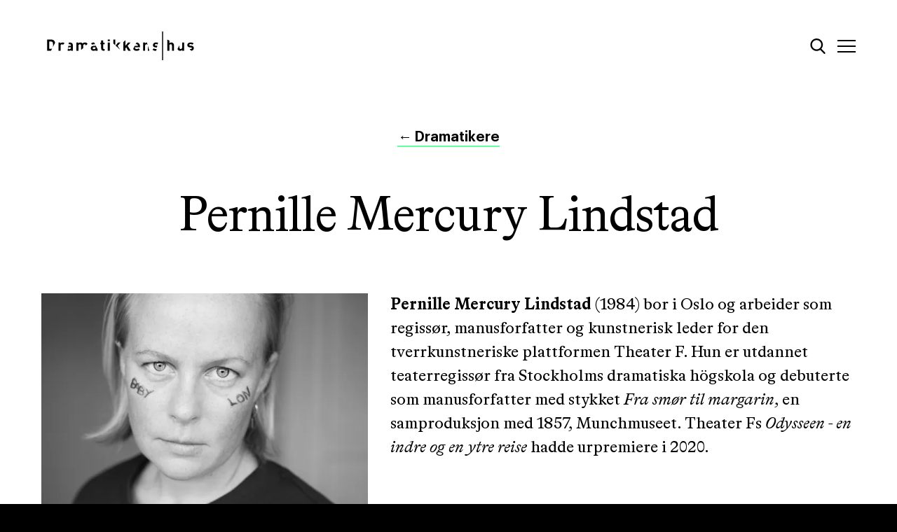

--- FILE ---
content_type: text/html; charset=UTF-8
request_url: https://www.dramatikkenshus.no/dramatikere/pernille-mercury-lindstad
body_size: 13999
content:
<!DOCTYPE html>
<html class="no-js" lang="no">
  <head>
    <meta charset="utf-8"/>
    <meta http-equiv="x-ua-compatible" content="ie=edge"/>
    <meta name="viewport" content="width=device-width, initial-scale=1"/>
    <meta name="format-detection" content="telephone=no"/>
    <link
    type="text/plain" rel="author" href="humans.txt"/>

    <!-- check for js -->
    <script>
      (function (e, t, n) {
        var r = e.querySelectorAll("html")[0];
        r.className = r.className.replace(/(^|s)no-js(s|$)/, "$1js$2")
      })(document, window, 0);
    </script>

    <link rel="apple-touch-icon" sizes="180x180" href="/favicons/apple-touch-icon.png"/>
    <link rel="icon" type="image/png" sizes="32x32" href="/favicons/favicon-32x32.png"/>
    <link rel="icon" type="image/png" sizes="16x16" href="/favicons/favicon-16x16.png"/>
    <link rel="manifest" href="/favicons/site.webmanifest"/>
    <link rel="mask-icon" href="/favicons/safari-pinned-tab.svg" color="#5bbad5"/>
    <link rel="shortcut icon" href="/favicons/favicon.ico"/>
    <meta name="msapplication-TileColor" content="#000000"/>
    <meta name="msapplication-config" content="/favicons/browserconfig.xml"/>
    <meta name="theme-color" content="#ffffff"/>

    <link rel="preload" href="/fonts/BradfordLL-Regular.woff2" as="font" crossorigin>
    <link rel="preload" href="/fonts/BradfordLL-Bold.woff2" as="font" crossorigin>
    <link rel="preload" href="/fonts/BradfordLL-Italic.woff2" as="font" crossorigin>
    <link rel="preload" href="/fonts/Graphik-Semibold.woff2" as="font" crossorigin>
    <link rel="preload" href="/fonts/Graphik-Regular.woff2" as="font" crossorigin>
    <link
    rel="stylesheet" href="/build/css/app.css"/>

    <!-- Global site tag (gtag.js) - Google Analytics -->
    <script async src="https://www.googletagmanager.com/gtag/js?id=UA-128899150-1"></script>
    <script>
      window.dataLayer = window.dataLayer || []
      function gtag() {
        dataLayer.push(arguments)
      }
      gtag('js', new Date())

      gtag('config', 'UA-128899150-1')
    </script>
  <title>Pernille Mercury Lindstad | Dramatikkens hus</title><meta name="generator" content="SEOmatic">
<meta name="description" content="Pernille Mercury Lindstad (1984) bor i Oslo og arbeider som regissør, manusforfatter og kunstnerisk leder for den tverrkunstneriske plattformen Theater F.…">
<meta name="referrer" content="no-referrer-when-downgrade">
<meta name="robots" content="all">
<meta content="125231830869051" property="fb:profile_id">
<meta content="en_US" property="og:locale">
<meta content="Dramatikkens hus" property="og:site_name">
<meta content="website" property="og:type">
<meta content="https://www.dramatikkenshus.no/dramatikere/pernille-mercury-lindstad" property="og:url">
<meta content="Pernille Mercury Lindstad" property="og:title">
<meta content="Pernille Mercury Lindstad (1984) bor i Oslo og arbeider som regissør, manusforfatter og kunstnerisk leder for den tverrkunstneriske plattformen Theater F. Hun er utdannet teaterregissør fra Stockholms dramatiska högskola og debuterte som manusforfatter med stykket Fra smør til margarin , en…" property="og:description">
<meta content="https://s3.eu-north-1.amazonaws.com/dramatikkens-hus/_1200x630_crop_center-center_82_none/PernilleLindstad_fotoTuvaHeger.jpg?mtime=1586605837" property="og:image">
<meta content="1200" property="og:image:width">
<meta content="630" property="og:image:height">
<meta content="Hør alle podkaster fra Dramatikkens hus her." property="og:image:alt">
<meta content="https://vimeo.com/user17078321" property="og:see_also">
<meta content="https://www.instagram.com/dramatikkenshus/" property="og:see_also">
<meta content="https://www.linkedin.com/company/dramatikkens-hus/" property="og:see_also">
<meta content="https://no.wikipedia.org/wiki/Dramatikkens_hus" property="og:see_also">
<meta content="https://www.facebook.com/dramatikkenshus.no/" property="og:see_also">
<meta content="https://twitter.com/dramatikkenshus" property="og:see_also">
<meta name="twitter:card" content="summary_large_image">
<meta name="twitter:site" content="@dramatikkenshus">
<meta name="twitter:creator" content="@dramatikkenshus">
<meta name="twitter:title" content="Pernille Mercury Lindstad">
<meta name="twitter:description" content="Pernille Mercury Lindstad (1984) bor i Oslo og arbeider som regissør, manusforfatter og kunstnerisk leder for den tverrkunstneriske plattformen Theater F. Hun er utdannet teaterregissør fra Stockholms dramatiska högskola og debuterte som manusforfatter med stykket Fra smør til margarin , en…">
<meta name="twitter:image" content="https://s3.eu-north-1.amazonaws.com/dramatikkens-hus/_800x418_crop_center-center_82_none/PernilleLindstad_fotoTuvaHeger.jpg?mtime=1586605837">
<meta name="twitter:image:width" content="800">
<meta name="twitter:image:height" content="418">
<meta name="twitter:image:alt" content="Hør alle podkaster fra Dramatikkens hus her.">
<link href="https://www.dramatikkenshus.no/dramatikere/pernille-mercury-lindstad" rel="canonical">
<link href="https://www.dramatikkenshus.no" rel="home">
<link type="text/plain" href="https://www.dramatikkenshus.no/humans.txt" rel="author"></head>

  <body class="">
    <header id="header" role="banner">
            <div class="page-header"><div class="grid-wrap relative overflow-hidden"><div class="grid-item dib u-6/12 tl v-mid"><a tabindex="1" class="page-header__logo db" aria-label="Dramatikkens hus" href="/"><span class="logo logo--large"><svg width="226" height="41" viewBox="0 0 226 41" fill="none" xmlns="http://www.w3.org/2000/svg"><path d="M30.8443 18.9706C30.3966 18.5214 30.0164 18.2754 29.3021 18.2754C28.4067 18.2754 27.4224 18.9492 27.4224 20.4288V27.4772H24.5156V15.7833H27.3548V16.9063C27.9127 16.2325 29.0321 15.6514 30.2829 15.6514C31.4236 15.6514 32.2266 15.9437 33.0333 16.7495L30.8443 18.9706Z" fill="black"/><path d="M88.7378 27.4771C86.3676 27.4771 85.362 25.7944 85.362 24.133V18.3431H84.1289V16.1219H85.362V12.6672H88.2687V16.1219H90.3262V18.3431H88.2687V23.9547C88.2687 24.6285 88.5814 25.01 89.2743 25.01H90.3262V27.4771H88.7378Z" fill="black"/><path d="M94.7532 15.7832H97.66V27.4771H94.7532V15.7832ZM94.707 11.4087H97.6813V13.7867H94.707V11.4087Z" fill="black"/><path d="M140.686 21.2345C140.686 18.1257 138.959 15.8047 135.903 15.6621L134.456 18.3752C134.769 18.1863 135.149 18.0722 135.608 18.0722C136.592 18.0722 137.242 18.5892 137.555 19.2844C137.733 19.7122 137.8 20.0259 137.825 20.5393H133.397C133.401 20.4716 133.401 20.4074 133.408 20.3468L131.066 24.7427C131.973 26.9389 133.916 27.6092 135.924 27.6092C138.024 27.6092 139.165 26.9603 140.352 25.7695L138.582 24.0439C137.846 24.7855 137.217 25.142 135.942 25.142C134.311 25.142 133.394 24.0439 133.394 22.5358H140.682V21.2345" fill="black"/><path d="M123.11 20.4964L127.268 15.7832H123.757L119.891 20.5641V12.4854L116.98 15.2413V27.4771H119.891V24.001L121.12 22.607L123.981 27.4771H127.584L123.11 20.4964Z" fill="black"/><path d="M15.4726 24.1936C15.0071 24.5216 14.4279 24.6963 13.6674 24.6963H11.3186V14.2823H13.6674C14.7406 14.2823 15.4584 14.6175 15.995 15.2699C16.5777 15.9865 16.6666 16.999 16.6666 19.4198C16.6666 20.5607 16.6452 21.4163 16.5635 22.0795L19.655 16.097C19.4845 14.9847 19.0865 13.9508 18.1661 13.0274C17.1143 11.9721 15.6183 11.5015 13.9624 11.5015H8.21289V27.4808H13.7776L15.4726 24.1936Z" fill="black"/><path d="M42.1574 23.1668C42.1574 23.887 42.0437 24.3576 41.7309 24.65C41.2157 25.142 40.704 25.2097 39.8974 25.2097C38.7567 25.2097 38.2201 24.6714 38.2201 23.8621C38.2201 23.0278 38.8029 22.5358 39.8547 22.5358H42.1574V23.1668ZM40.0999 15.6514C39.805 15.6514 39.5349 15.6621 39.2755 15.6799L38.8704 18.2718C39.1725 18.172 39.5278 18.1221 39.9862 18.1221C41.5284 18.1221 42.1538 18.6818 42.1538 19.9617V20.5464H39.4034C39.0836 20.5464 38.7851 20.5714 38.5044 20.6106L37.4668 27.2704C37.9963 27.4843 38.6217 27.5948 39.3608 27.5948C40.704 27.5948 41.4396 27.2562 42.2249 26.4718V27.4808H45.0641V19.7799C45.0641 17.0418 43.3655 15.6514 40.0999 15.6514Z" fill="black"/><path d="M52.8938 20.4074C52.8938 18.8137 53.9207 18.2754 54.8411 18.2754C55.7579 18.2754 56.7635 18.8137 56.7635 20.4074V26.3969L59.6702 23.6517V20.3432C59.6702 18.8173 60.722 18.2789 61.6175 18.2789C62.4526 18.2789 63.3623 18.7281 63.5151 20.0188L65.9421 17.7263C65.7502 17.3591 65.5014 17.0133 65.1745 16.6853C64.5278 16.0328 63.476 15.6514 62.314 15.6514C60.8606 15.6514 59.8088 16.1006 58.8245 17.1309C58.0854 16.122 57.0371 15.6514 55.7401 15.6514C54.6669 15.6514 53.5938 16.0756 52.8334 16.8635V15.7868H49.9941V27.4808H52.9009V20.4074" fill="black"/><path d="M77.2674 23.1668C77.2674 23.887 77.1537 24.3576 76.841 24.65C76.3257 25.142 75.814 25.2097 75.0074 25.2097C73.8667 25.2097 73.3301 24.6714 73.3301 23.8621C73.3301 23.0278 73.9129 22.5358 74.9612 22.5358H77.2638V23.1668H77.2674ZM77.2034 19.3307C77.246 19.5161 77.2674 19.7228 77.2674 19.9546V20.5393H74.517C71.8128 20.5393 70.5371 22.0652 70.5371 23.9298C70.5371 24.9602 70.8747 25.9049 71.5001 26.5538C72.193 27.249 73.156 27.5877 74.4743 27.5877C75.8176 27.5877 76.5531 27.249 77.3384 26.4647V27.4736H80.1777V25.2168L77.2034 19.3307ZM75.0998 18.1185C75.9526 18.1185 76.5247 18.2896 76.8658 18.6604L75.3485 15.6549C75.3023 15.6549 75.2597 15.6514 75.2135 15.6514C73.2662 15.6514 72.1504 16.0115 71.0097 17.2664L72.8646 19.0847C73.4652 18.3859 73.9804 18.1185 75.0998 18.1185Z" fill="black"/><path d="M102.691 17.0524L105.598 19.7548V11.4978H102.691V17.0524ZM112.979 15.7832H109.468L105.971 20.1007L112.392 26.0724L108.818 20.4928L112.979 15.7832Z" fill="black"/><path d="M160.52 24.0225L158.619 25.9299C160.094 27.413 161.75 27.6127 163.583 27.6127C163.69 27.6127 163.793 27.6091 163.896 27.6055L164.472 25.035C164.202 25.0921 163.91 25.1206 163.626 25.1206C162.73 25.1206 161.48 24.9887 160.52 24.0225ZM163.672 18.0508C164.475 18.0508 165.289 18.1684 165.929 18.5249L166.486 16.0364C165.666 15.7583 164.738 15.6514 163.715 15.6514C161.341 15.6514 159.22 16.9527 159.22 19.377C159.22 21.5304 160.517 22.4502 162.617 22.6535L164.45 22.8317C164.642 22.8495 164.799 22.8852 164.937 22.9315L165.499 20.4252C165.356 20.4002 165.207 20.3788 165.051 20.3646L163.217 20.1863C162.187 20.0972 162.009 19.6052 162.009 19.1774C162.016 18.5891 162.51 18.0508 163.672 18.0508Z" fill="black"/><path d="M200.884 15.7832V22.853C200.884 24.4502 199.853 24.9886 198.936 24.9886C198.019 24.9886 197.014 24.4502 197.014 22.853V19.7691L194.32 24.9458C194.494 25.5376 194.796 26.0795 195.294 26.5822C195.941 27.2311 196.879 27.6126 198.044 27.6126C199.117 27.6126 200.191 27.2097 200.951 26.4004V27.4771H203.79V15.7832H200.884Z" fill="black"/><path d="M185.43 15.6512C184.403 15.6512 183.419 16.054 182.637 16.8634V12.8846L179.73 11.512V27.477H182.637V20.3394C182.637 18.8135 183.6 18.2752 184.513 18.2752C185.43 18.2752 186.415 18.7921 186.415 20.3394V27.477H189.321V19.9116C189.321 17.4445 187.978 15.6512 185.43 15.6512Z" fill="black"/><path d="M214.141 20.3609L212.308 20.1827C211.281 20.0935 211.1 19.6015 211.1 19.1737C211.1 18.589 211.59 18.0507 212.756 18.0507C213.761 18.0507 214.792 18.2289 215.46 18.835L217.251 17.0167C216.131 15.9614 214.61 15.6477 212.802 15.6477C210.432 15.6477 208.307 16.949 208.307 19.3734C208.307 21.5267 209.604 22.4466 211.704 22.6498L213.537 22.8281C214.458 22.9172 214.767 23.3236 214.767 23.9083C214.767 24.7854 213.715 25.1205 212.709 25.1205C212.379 25.1205 211.999 25.1027 211.601 25.0314L213.754 27.5413C215.971 27.2489 217.602 26.0261 217.602 23.7978C217.61 21.8191 216.444 20.5855 214.141 20.3609Z" fill="black"/><path d="M154.169 27.4771L151.913 20.0935C151.924 20.1934 151.927 20.2967 151.927 20.4037V27.4735H154.169V27.4771ZM147.994 16.8599V15.7832H145.154V27.4771H148.061V20.4073C148.061 18.8136 149.092 18.2753 150.008 18.2753C150.612 18.2753 151.252 18.5106 151.618 19.1238L150.563 15.6655C149.607 15.744 148.676 16.1397 147.994 16.8599Z" fill="black"/><path d="M173.747 0H172.283V41H173.747V0Z" fill="black"/></svg></span><span class="logo logo--small"><svg
  xmlns="http://www.w3.org/2000/svg"
  width="30"
  height="43"
  viewBox="0 0 29.8 42.7"
><path
    d="M10.7 28.4c-.7.5-1.6.7-2.7.7H4.6V13.9H8c1.6 0 2.6.5 3.4 1.4.9 1 1 2.5 1 6.1 0 1.7 0 2.9-.2 3.9l4.5-8.7c-.3-1.6-.8-3.1-2.2-4.5-1.5-1.5-3.7-2.2-6.2-2.2H0v23.3h8.2l2.5-4.8zM29.8 0h-2v42.7h2V0z"
  /></svg></span></a></div><div class="grid-item dib u-6/12 v-mid relative"><div class="db tr"><a aria-label="Søk" tabindex="1" data-search-icon class="search-icon dib relative v-mid" href="#finn"><svg xmlns="http://www.w3.org/2000/svg" width="22" height="22" viewbox="0 0 22 22"><path d="M21.3 20l-5.2-5.4c1.3-1.6 2.1-3.6 2.1-5.7 0-4.9-4-8.9-8.9-8.9S.4 4 .4 8.9s4 8.9 8.9 8.9c1.8 0 3.6-.6 5.1-1.6l5.3 5.5c.2.2.5.4.8.4.3 0 .6-.1.8-.3.4-.6.4-1.3 0-1.8zM9.3 2.3c3.6 0 6.6 2.9 6.6 6.6 0 3.6-2.9 6.6-6.6 6.6-3.6 0-6.6-2.9-6.6-6.6 0-3.6 2.9-6.6 6.6-6.6z"/></svg></a><a aria-label="Meny" tabindex="1" data-hamburger-icon class="hamburger dib relative v-mid" href="#"><span class="bar bar--top absolute no-flicker"></span><span class="bar bar--middle absolute no-flicker"></span><span class="bar bar--btm absolute no-flicker"></span></a></div></div></div></div>                  
<nav role="navigation" tabindex="-1" class="page-menu">
	<ul class="list grid-wrap relative h-100">
					<li class="page-menu__item grid-item relative tc">
									<span class="z-1 relative db bt bw5"></span>
								<a class="t-size-xl font-bradford bg-blur-link db u-1/1" href="https://www.dramatikkenshus.no/sok-tilskudd">
					<div class="relative h-100 flkr-fix">
						<span class="absolutecenter db u-1/1 z-1">
							Søk tilskudd
						</span>
						<span class="db bg-blur-overlay"></span>
					</div>
					<span class="z-1 relative db bt bw5"></span>
				</a>
							</li>
					<li class="page-menu__item grid-item relative tc">
								<a class="t-size-xl font-bradford bg-blur-link db u-1/1" href="https://www.dramatikkenshus.no/dramatikere">
					<div class="relative h-100 flkr-fix">
						<span class="absolutecenter db u-1/1 z-1">
							Dramatikere
						</span>
						<span class="db bg-blur-overlay"></span>
					</div>
					<span class="z-1 relative db bt bw5"></span>
				</a>
							</li>
					<li class="page-menu__item grid-item relative tc">
								<a class="t-size-xl font-bradford bg-blur-link db u-1/1" href="https://www.dramatikkenshus.no/katalog">
					<div class="relative h-100 flkr-fix">
						<span class="absolutecenter db u-1/1 z-1">
							Katalog
						</span>
						<span class="db bg-blur-overlay"></span>
					</div>
					<span class="z-1 relative db bt bw5"></span>
				</a>
							</li>
					<li class="page-menu__item grid-item relative tc">
								<a class="t-size-xl font-bradford bg-blur-link db u-1/1" href="https://www.dramatikkenshus.no/kalender">
					<div class="relative h-100 flkr-fix">
						<span class="absolutecenter db u-1/1 z-1">
							Kalender
						</span>
						<span class="db bg-blur-overlay"></span>
					</div>
					<span class="z-1 relative db bt bw5"></span>
				</a>
							</li>
					<li class="page-menu__item grid-item relative tc">
								<a class="t-size-xl font-bradford bg-blur-link db u-1/1" href="https://www.dramatikkenshus.no/aktuelt">
					<div class="relative h-100 flkr-fix">
						<span class="absolutecenter db u-1/1 z-1">
							Aktuelt
						</span>
						<span class="db bg-blur-overlay"></span>
					</div>
					<span class="z-1 relative db bt bw5"></span>
				</a>
							</li>
					<li class="page-menu__item grid-item relative tc">
								<a class="t-size-xl font-bradford bg-blur-link db u-1/1" href="https://www.dramatikkenshus.no/podkaster-og-video">
					<div class="relative h-100 flkr-fix">
						<span class="absolutecenter db u-1/1 z-1">
							Podkast og video
						</span>
						<span class="db bg-blur-overlay"></span>
					</div>
					<span class="z-1 relative db bt bw5"></span>
				</a>
							</li>
					<li class="page-menu__item grid-item relative tc">
								<a class="t-size-xl font-bradford bg-blur-link db u-1/1" href="https://www.dramatikkenshus.no/om-oss">
					<div class="relative h-100 flkr-fix">
						<span class="absolutecenter db u-1/1 z-1">
							Om oss
						</span>
						<span class="db bg-blur-overlay"></span>
					</div>
					<span class="z-1 relative db bt bw5"></span>
				</a>
									<span class="z-1 relative db bt bw5"></span>
							</li>
			</ul>
</nav>
            <div id="page-search" data-search tabindex="-1" role="search" class="page-search"><button data-exit-search aria-label="Lukk søk" class="btn btn--reset btn--close"><span class="btn--close__icon"></span></button><div class="grid-wrap pt--xxxl pb"><div class="grid-item center u-1/1 u-10/12@m u-8/12@l u-6/12@xxl mb--xl"><form data-global-search-form class="form page-search__form relative" action="https://www.dramatikkenshus.no/search"><div class="font-bradford"><label for="search__field" class="sr-only">Søk</label><input id="search__field" class="search-field input--reset t-size-xxl u-1/1" autocomplete="off" type="search" name="q" autofocus placeholder="Skriv her"/></div><div class="search__button"><button class="btn--reset z-1 relative font-bradford" type="submit">
							&#8594;
						</button><div class="main-loader search-loader"><svg class="dot v-mid dot--large" xmlns="http://www.w3.org/2000/svg" width="16" height="16" viewbox="0 0 16 16"><circle cx="8" cy="8" r="8" fill="#61FFA0"/></svg><svg class="dot v-mid dot--large" xmlns="http://www.w3.org/2000/svg" width="16" height="16" viewbox="0 0 16 16"><circle cx="8" cy="8" r="8" fill="#61FFA0"/></svg><svg class="dot v-mid dot--large" xmlns="http://www.w3.org/2000/svg" width="16" height="16" viewbox="0 0 16 16"><circle cx="8" cy="8" r="8" fill="#61FFA0"/></svg></div></div></form></div><div class="page-search__results relative u-1/1" data-global-search-results></div></div></div>    </header>

    <main id="container" data-slug="" role="main">
      <div data-page-overlay></div>
      	<div class="page grid-wrap bg-white pt--s pb--xxl">
		<div class="center mb--l u-10/12@m tc">
			
  <div class="mb">
    <a class="breadcrumb-link blur-link t-size-xs" href="/dramatikere">
      <span class="relative z-1">
        <span class="arrow">&#8592;</span> Dramatikere
      </span>
    </a>
  </div>
			<h1 class="t-size-xl font-bradford ls-2 grid-item">
				Pernille Mercury Lindstad
			</h1>
		</div>

		<section class="u-1/1 flex flex-wrap">
			<div class="grid-item dib@xl center@xl mb v-top u-1/1 u-6/12@m u-5/12@xl u-4/12@lp u-push-1/12@lp">
									
    
    
    
    
    
  <figure class="has-blurred-background relative" style=" background-image:url([data-uri]);">
    <div style="padding-top: 100%;" class="db u-1/1">
      <img class="lazyload absolute top-0 left-0 " data-src="https://dramatikkens-hus.imgix.net/PernilleLindstad_fotoTuvaHeger.jpg?auto=compress%2Cformat&amp;crop=focalpoint&amp;fit=crop&amp;fm=webp&amp;fp-x=0.5&amp;fp-y=0.5&amp;h=600&amp;w=600" data-sizes="auto" data-srcset="https://dramatikkens-hus.imgix.net/PernilleLindstad_fotoTuvaHeger.jpg?auto=compress%2Cformat&amp;crop=focalpoint&amp;fit=crop&amp;fm=webp&amp;fp-x=0.5&amp;fp-y=0.5&amp;h=600&amp;w=600 600w, https://dramatikkens-hus.imgix.net/PernilleLindstad_fotoTuvaHeger.jpg?auto=compress%2Cformat&amp;crop=focalpoint&amp;fit=crop&amp;fm=webp&amp;fp-x=0.5&amp;fp-y=0.5&amp;h=800&amp;w=800 800w, https://dramatikkens-hus.imgix.net/PernilleLindstad_fotoTuvaHeger.jpg?auto=compress%2Cformat&amp;crop=focalpoint&amp;fit=crop&amp;fm=webp&amp;fp-x=0.5&amp;fp-y=0.5&amp;h=1000&amp;w=1000 1000w" alt="Pernille Lindstad foto Tuva Heger" style=""/>
      <noscript>
        <img class="top-0 absolute" src="https://dramatikkens-hus.imgix.net/PernilleLindstad_fotoTuvaHeger.jpg?auto=compress%2Cformat&amp;crop=focalpoint&amp;fit=crop&amp;fm=webp&amp;fp-x=0.5&amp;fp-y=0.5&amp;h=800&amp;w=800" alt="Pernille Lindstad foto Tuva Heger"/>
      </noscript>
    </div>
  </figure>
					
  <figcaption class="u-1/1 mt--xxxs">
    Foto: Tuva Heger  
  </figcaption>
							</div>
							<div class="grid-item v-top dib@xl center@xl u-10/12@m u-7/12@xl u-6/12@lp u-pull-1/12@lp">
											
	<div class="rich-text ">
		<p class="font-bradford t-size-s mb--s"><strong class="font-bradford-bold">Pernille Mercury Lindstad</strong> (1984) bor i Oslo og arbeider som regissør, manusforfatter og kunstnerisk leder for den tverrkunstneriske plattformen Theater F. Hun er utdannet teaterregissør fra Stockholms dramatiska högskola og debuterte som manusforfatter med stykket <em class="font-bradford-italic">Fra smør til margarin</em>, en samproduksjon med 1857, Munchmuseet. Theater Fs <em class="font-bradford-italic">Odysseen - en indre og en ytre reise</em> hadde urpremiere i 2020.</p>
	</div>
														</div>
					</section>

					<section class="mt--xxl">
				<span class="grid-divider db bt bw5 pt--xs"></span>
				<div class="flex flex-wrap">
					<div class="dib v-top grid-item mb mb--none@xl u-1/1 u-3/12@xl">
						<h3 class="ttu mt--ns ma--none@m t-size-l u-1/1">
							Relatert
						</h3>
					</div>
					<div class="dib v-top grid-item u-1/1 u-9/12@xl">
																													
							

				
		
				
	<article class="article-card db  mb--l mb--xs@m">
		<a class="bg-blur-link flex flex-wrap" href="https://www.dramatikkenshus.no/aktuelt/andenes-mangel-pa-makt">
			<div class="article-card__top pt-0 pb-0 dib mb--xs mb--none@m u-1/1 u-3/9@m">
				<div class="h-100 z-1 relative overflow-hidden">
											<div class="absolute u-1/1 h-100">
															
        
  
  
  
  <figure class="has-blurred-background relative u-1/1 h-100" style=" background-image:url([data-uri]);">
    <div style="padding-top: 60%;" class="db u-1/1">
      <img class="lazyload absolute top-0 left-0  object-fit h-100" data-src="https://dramatikkens-hus.imgix.net/pernille-hovedfoto.jpg?auto=compress%2Cformat&amp;crop=focalpoint&amp;fit=crop&amp;fm=webp&amp;fp-x=0.5&amp;fp-y=0.5&amp;h=120&amp;w=200" data-sizes="auto" data-srcset="https://dramatikkens-hus.imgix.net/pernille-hovedfoto.jpg?auto=compress%2Cformat&amp;crop=focalpoint&amp;fit=crop&amp;fm=webp&amp;fp-x=0.5&amp;fp-y=0.5&amp;h=120&amp;w=200 200w, https://dramatikkens-hus.imgix.net/pernille-hovedfoto.jpg?auto=compress%2Cformat&amp;crop=focalpoint&amp;fit=crop&amp;fm=webp&amp;fp-x=0.5&amp;fp-y=0.5&amp;h=180&amp;w=300 300w, https://dramatikkens-hus.imgix.net/pernille-hovedfoto.jpg?auto=compress%2Cformat&amp;crop=focalpoint&amp;fit=crop&amp;fm=webp&amp;fp-x=0.5&amp;fp-y=0.5&amp;h=240&amp;w=400 400w" alt="Pernille hovedfoto" style="object-position:50% 50%;-o-object-position:0.5% 0.5%;"/>
      <noscript>
        <img class="top-0 absolute object-fit h-100 u-1/1" src="https://dramatikkens-hus.imgix.net/pernille-hovedfoto.jpg?auto=compress%2Cformat&amp;crop=focalpoint&amp;fit=crop&amp;fm=webp&amp;fp-x=0.5&amp;fp-y=0.5&amp;h=180&amp;w=300" alt="Pernille hovedfoto"/>
      </noscript>
    </div>
  </figure>
													</div>
										<span class="db dn@m" style="padding-top: calc(27vw + 30%)"></span>
				</div>
			</div>
			<div class="dib v-mid u-1/1 u-6/9@m flex flex-wrap items-center relative">
				<div class="grid-item@m flkr-fix h-100 u-1/1 pt@m pb@m pl--s pr">
					<div class="relative z-1">
						<p class="t-size-xxs pb--xxxs flex flex-wrap">
							<span class="dib">
																	Aktuelt
															</span>
															<span class="dib">
									
<svg class="dot v-mid dot--small" xmlns="http://www.w3.org/2000/svg" width="9" height="9" viewbox="0 0 16 16">
	<circle cx="8" cy="8" r="8" fill="#000"/>
</svg>
								</span>
														<span class="dib">
																	                            08. november 2023
            
															</span>
						</p>
						<h3 data-title class="underline t-size-l t-size-xs@m ttu">
							Når &quot;åndenes makt&quot; forsvinner
						</h3>
					</p>
				</div>
				<span class="db bg-blur-overlay"></span>
			</div>
		</div>
	</a>
</article>																													
							

				
		
				
	<article class="article-card db  mb--l mb--xs@m">
		<a class="bg-blur-link flex flex-wrap" href="https://www.dramatikkenshus.no/podkaster-og-video/odysseen">
			<div class="article-card__top pt-0 pb-0 dib mb--xs mb--none@m u-1/1 u-3/9@m">
				<div class="h-100 z-1 relative overflow-hidden">
											<div class="absolute u-1/1 h-100">
															
        
  
  
  
  <figure class="has-blurred-background relative u-1/1 h-100" style=" background-image:url([data-uri]);">
    <div style="padding-top: 150%;" class="db u-1/1">
      <img class="lazyload absolute top-0 left-0  object-fit h-100" data-src="https://dramatikkens-hus.imgix.net/PernilleLindstad_fotoTuvaHeger.jpg?auto=compress%2Cformat&amp;crop=focalpoint&amp;fit=crop&amp;fm=webp&amp;fp-x=0.5&amp;fp-y=0.5&amp;h=300&amp;w=200" data-sizes="auto" data-srcset="https://dramatikkens-hus.imgix.net/PernilleLindstad_fotoTuvaHeger.jpg?auto=compress%2Cformat&amp;crop=focalpoint&amp;fit=crop&amp;fm=webp&amp;fp-x=0.5&amp;fp-y=0.5&amp;h=300&amp;w=200 200w, https://dramatikkens-hus.imgix.net/PernilleLindstad_fotoTuvaHeger.jpg?auto=compress%2Cformat&amp;crop=focalpoint&amp;fit=crop&amp;fm=webp&amp;fp-x=0.5&amp;fp-y=0.5&amp;h=450&amp;w=300 300w, https://dramatikkens-hus.imgix.net/PernilleLindstad_fotoTuvaHeger.jpg?auto=compress%2Cformat&amp;crop=focalpoint&amp;fit=crop&amp;fm=webp&amp;fp-x=0.5&amp;fp-y=0.5&amp;h=600&amp;w=400 400w" alt="Pernille Lindstad foto Tuva Heger" style="object-position:50% 50%;-o-object-position:0.5% 0.5%;"/>
      <noscript>
        <img class="top-0 absolute object-fit h-100 u-1/1" src="https://dramatikkens-hus.imgix.net/PernilleLindstad_fotoTuvaHeger.jpg?auto=compress%2Cformat&amp;crop=focalpoint&amp;fit=crop&amp;fm=webp&amp;fp-x=0.5&amp;fp-y=0.5&amp;h=450&amp;w=300" alt="Pernille Lindstad foto Tuva Heger"/>
      </noscript>
    </div>
  </figure>
													</div>
										<span class="db dn@m" style="padding-top: calc(27vw + 30%)"></span>
				</div>
			</div>
			<div class="dib v-mid u-1/1 u-6/9@m flex flex-wrap items-center relative">
				<div class="grid-item@m flkr-fix h-100 u-1/1 pt@m pb@m pl--s pr">
					<div class="relative z-1">
						<p class="t-size-xxs pb--xxxs flex flex-wrap">
							<span class="dib">
																	Podkast
															</span>
															<span class="dib">
									
<svg class="dot v-mid dot--small" xmlns="http://www.w3.org/2000/svg" width="9" height="9" viewbox="0 0 16 16">
	<circle cx="8" cy="8" r="8" fill="#000"/>
</svg>
								</span>
														<span class="dib">
																	                            01. februar 2019
            
															</span>
						</p>
						<h3 data-title class="underline t-size-l t-size-xs@m ttu">
							Odysseen
						</h3>
					</p>
				</div>
				<span class="db bg-blur-overlay"></span>
			</div>
		</div>
	</a>
</article>																													
							

				
		
				
	<article class="article-card db  mb--l mb--xs@m">
		<a class="bg-blur-link flex flex-wrap" href="https://www.dramatikkenshus.no/kalender/jesus-i-skauen-av-pernille-mercury-lindstad">
			<div class="article-card__top pt-0 pb-0 dib mb--xs mb--none@m u-1/1 u-3/9@m">
				<div class="h-100 z-1 relative overflow-hidden">
											<div class="absolute u-1/1 h-100">
															
        
  
  
  
  <figure class="has-blurred-background relative u-1/1 h-100" style=" background-image:url([data-uri]);">
    <div style="padding-top: 72.420262664165%;" class="db u-1/1">
      <img class="lazyload absolute top-0 left-0  object-fit h-100" data-src="https://dramatikkens-hus.imgix.net/Pernille-Lindstad_foto-Tuva-Heger-Bratterud_cropped.jpg?auto=compress%2Cformat&amp;crop=focalpoint&amp;fit=crop&amp;fm=webp&amp;fp-x=0.5&amp;fp-y=0.5&amp;h=145&amp;w=200" data-sizes="auto" data-srcset="https://dramatikkens-hus.imgix.net/Pernille-Lindstad_foto-Tuva-Heger-Bratterud_cropped.jpg?auto=compress%2Cformat&amp;crop=focalpoint&amp;fit=crop&amp;fm=webp&amp;fp-x=0.5&amp;fp-y=0.5&amp;h=145&amp;w=200 200w, https://dramatikkens-hus.imgix.net/Pernille-Lindstad_foto-Tuva-Heger-Bratterud_cropped.jpg?auto=compress%2Cformat&amp;crop=focalpoint&amp;fit=crop&amp;fm=webp&amp;fp-x=0.5&amp;fp-y=0.5&amp;h=217&amp;w=300 300w, https://dramatikkens-hus.imgix.net/Pernille-Lindstad_foto-Tuva-Heger-Bratterud_cropped.jpg?auto=compress%2Cformat&amp;crop=focalpoint&amp;fit=crop&amp;fm=webp&amp;fp-x=0.5&amp;fp-y=0.5&amp;h=290&amp;w=400 400w" alt="Pernille Lindstad foto Tuva Heger Bratterud cropped" style="object-position:50% 50%;-o-object-position:0.5% 0.5%;"/>
      <noscript>
        <img class="top-0 absolute object-fit h-100 u-1/1" src="https://dramatikkens-hus.imgix.net/Pernille-Lindstad_foto-Tuva-Heger-Bratterud_cropped.jpg?auto=compress%2Cformat&amp;crop=focalpoint&amp;fit=crop&amp;fm=webp&amp;fp-x=0.5&amp;fp-y=0.5&amp;h=217&amp;w=300" alt="Pernille Lindstad foto Tuva Heger Bratterud cropped"/>
      </noscript>
    </div>
  </figure>
													</div>
										<span class="db dn@m" style="padding-top: calc(27vw + 30%)"></span>
				</div>
			</div>
			<div class="dib v-mid u-1/1 u-6/9@m flex flex-wrap items-center relative">
				<div class="grid-item@m flkr-fix h-100 u-1/1 pt@m pb@m pl--s pr">
					<div class="relative z-1">
						<p class="t-size-xxs pb--xxxs flex flex-wrap">
							<span class="dib">
																	Arrangement
															</span>
															<span class="dib">
									
<svg class="dot v-mid dot--small" xmlns="http://www.w3.org/2000/svg" width="9" height="9" viewbox="0 0 16 16">
	<circle cx="8" cy="8" r="8" fill="#000"/>
</svg>
								</span>
														<span class="dib">
																	                            03. september 2021
            
															</span>
						</p>
						<h3 data-title class="underline t-size-l t-size-xs@m ttu">
							«Jesus i skauen» av Pernille Mercury Lindstad
						</h3>
					</p>
				</div>
				<span class="db bg-blur-overlay"></span>
			</div>
		</div>
	</a>
</article>																													
							

				
		
				
	<article class="article-card db  mb--l mb--xs@m">
		<a class="bg-blur-link flex flex-wrap" href="https://www.dramatikkenshus.no/kalender/kaos-av-pernille-mercury-lindstad">
			<div class="article-card__top pt-0 pb-0 dib mb--xs mb--none@m u-1/1 u-3/9@m">
				<div class="h-100 z-1 relative overflow-hidden">
											<div class="absolute u-1/1 h-100">
															
        
  
  
  
  <figure class="has-blurred-background relative u-1/1 h-100" style=" background-image:url([data-uri]);">
    <div style="padding-top: 133.33333333333%;" class="db u-1/1">
      <img class="lazyload absolute top-0 left-0  object-fit h-100" data-src="https://dramatikkens-hus.imgix.net/pernille-lindstad_kaos_foto-Synn%C3%B8ve-G.Wetten.JPG?auto=compress%2Cformat&amp;crop=focalpoint&amp;fit=crop&amp;fm=webp&amp;fp-x=0.5&amp;fp-y=0.5&amp;h=267&amp;w=200" data-sizes="auto" data-srcset="https://dramatikkens-hus.imgix.net/pernille-lindstad_kaos_foto-Synn%C3%B8ve-G.Wetten.JPG?auto=compress%2Cformat&amp;crop=focalpoint&amp;fit=crop&amp;fm=webp&amp;fp-x=0.5&amp;fp-y=0.5&amp;h=267&amp;w=200 200w, https://dramatikkens-hus.imgix.net/pernille-lindstad_kaos_foto-Synn%C3%B8ve-G.Wetten.JPG?auto=compress%2Cformat&amp;crop=focalpoint&amp;fit=crop&amp;fm=webp&amp;fp-x=0.5&amp;fp-y=0.5&amp;h=400&amp;w=300 300w, https://dramatikkens-hus.imgix.net/pernille-lindstad_kaos_foto-Synn%C3%B8ve-G.Wetten.JPG?auto=compress%2Cformat&amp;crop=focalpoint&amp;fit=crop&amp;fm=webp&amp;fp-x=0.5&amp;fp-y=0.5&amp;h=533&amp;w=400 400w" alt="Pernille lindstad kaos foto Synnøve G Wetten" style="object-position:50% 50%;-o-object-position:0.5% 0.5%;"/>
      <noscript>
        <img class="top-0 absolute object-fit h-100 u-1/1" src="https://dramatikkens-hus.imgix.net/pernille-lindstad_kaos_foto-Synn%C3%B8ve-G.Wetten.JPG?auto=compress%2Cformat&amp;crop=focalpoint&amp;fit=crop&amp;fm=webp&amp;fp-x=0.5&amp;fp-y=0.5&amp;h=400&amp;w=300" alt="Pernille lindstad kaos foto Synnøve G Wetten"/>
      </noscript>
    </div>
  </figure>
													</div>
										<span class="db dn@m" style="padding-top: calc(27vw + 30%)"></span>
				</div>
			</div>
			<div class="dib v-mid u-1/1 u-6/9@m flex flex-wrap items-center relative">
				<div class="grid-item@m flkr-fix h-100 u-1/1 pt@m pb@m pl--s pr">
					<div class="relative z-1">
						<p class="t-size-xxs pb--xxxs flex flex-wrap">
							<span class="dib">
																	Arrangement
															</span>
															<span class="dib">
									
<svg class="dot v-mid dot--small" xmlns="http://www.w3.org/2000/svg" width="9" height="9" viewbox="0 0 16 16">
	<circle cx="8" cy="8" r="8" fill="#000"/>
</svg>
								</span>
														<span class="dib">
																	                            03. mars 2022
            
															</span>
						</p>
						<h3 data-title class="underline t-size-l t-size-xs@m ttu">
							«Kaos» av Pernille Mercury Lindstad
						</h3>
					</p>
				</div>
				<span class="db bg-blur-overlay"></span>
			</div>
		</div>
	</a>
</article>																													
							

				
		
				
	<article class="article-card db  mb--l mb--xs@m">
		<a class="bg-blur-link flex flex-wrap" href="https://www.dramatikkenshus.no/kalender/dode-menn-og-torste-kvinner-av-pernille-mercury-lindstad">
			<div class="article-card__top pt-0 pb-0 dib mb--xs mb--none@m u-1/1 u-3/9@m">
				<div class="h-100 z-1 relative overflow-hidden">
											<div class="absolute u-1/1 h-100">
															
        
  
  
  
  <figure class="has-blurred-background relative u-1/1 h-100" style=" background-image:url([data-uri]);">
    <div style="padding-top: 150.01440507058%;" class="db u-1/1">
      <img class="lazyload absolute top-0 left-0  object-fit h-100" data-src="https://dramatikkens-hus.imgix.net/pernille-lindstad_sept2022_foto-tuva-heger.jpg?auto=compress%2Cformat&amp;crop=focalpoint&amp;fit=crop&amp;fm=webp&amp;fp-x=0.5&amp;fp-y=0.5&amp;h=300&amp;w=200" data-sizes="auto" data-srcset="https://dramatikkens-hus.imgix.net/pernille-lindstad_sept2022_foto-tuva-heger.jpg?auto=compress%2Cformat&amp;crop=focalpoint&amp;fit=crop&amp;fm=webp&amp;fp-x=0.5&amp;fp-y=0.5&amp;h=300&amp;w=200 200w, https://dramatikkens-hus.imgix.net/pernille-lindstad_sept2022_foto-tuva-heger.jpg?auto=compress%2Cformat&amp;crop=focalpoint&amp;fit=crop&amp;fm=webp&amp;fp-x=0.5&amp;fp-y=0.5&amp;h=450&amp;w=300 300w, https://dramatikkens-hus.imgix.net/pernille-lindstad_sept2022_foto-tuva-heger.jpg?auto=compress%2Cformat&amp;crop=focalpoint&amp;fit=crop&amp;fm=webp&amp;fp-x=0.5&amp;fp-y=0.5&amp;h=600&amp;w=400 400w" alt="Pernille lindstad sept2022 foto tuva heger" style="object-position:50% 50%;-o-object-position:0.5% 0.5%;"/>
      <noscript>
        <img class="top-0 absolute object-fit h-100 u-1/1" src="https://dramatikkens-hus.imgix.net/pernille-lindstad_sept2022_foto-tuva-heger.jpg?auto=compress%2Cformat&amp;crop=focalpoint&amp;fit=crop&amp;fm=webp&amp;fp-x=0.5&amp;fp-y=0.5&amp;h=450&amp;w=300" alt="Pernille lindstad sept2022 foto tuva heger"/>
      </noscript>
    </div>
  </figure>
													</div>
										<span class="db dn@m" style="padding-top: calc(27vw + 30%)"></span>
				</div>
			</div>
			<div class="dib v-mid u-1/1 u-6/9@m flex flex-wrap items-center relative">
				<div class="grid-item@m flkr-fix h-100 u-1/1 pt@m pb@m pl--s pr">
					<div class="relative z-1">
						<p class="t-size-xxs pb--xxxs flex flex-wrap">
							<span class="dib">
																	Arrangement
															</span>
															<span class="dib">
									
<svg class="dot v-mid dot--small" xmlns="http://www.w3.org/2000/svg" width="9" height="9" viewbox="0 0 16 16">
	<circle cx="8" cy="8" r="8" fill="#000"/>
</svg>
								</span>
														<span class="dib">
																	                            09. september 2022
            
															</span>
						</p>
						<h3 data-title class="underline t-size-l t-size-xs@m ttu">
							«Døde menn og tørste kvinner» av Pernille Mercury Lindstad
						</h3>
					</p>
				</div>
				<span class="db bg-blur-overlay"></span>
			</div>
		</div>
	</a>
</article>																													
							

				
		
				
	<article class="article-card db ">
		<a class="bg-blur-link flex flex-wrap" href="https://www.dramatikkenshus.no/kalender/ghosting-av-pernille-mercury-lindstad">
			<div class="article-card__top pt-0 pb-0 dib mb--xs mb--none@m u-1/1 u-3/9@m">
				<div class="h-100 z-1 relative overflow-hidden">
											<div class="absolute u-1/1 h-100">
															
        
  
  
  
  <figure class="has-blurred-background relative u-1/1 h-100" style=" background-image:url([data-uri]);">
    <div style="padding-top: 55.125%;" class="db u-1/1">
      <img class="lazyload absolute top-0 left-0  object-fit h-100" data-src="https://dramatikkens-hus.imgix.net/Pernille-ghosting-3.jpg?auto=compress%2Cformat&amp;crop=focalpoint&amp;fit=crop&amp;fm=webp&amp;fp-x=0.5&amp;fp-y=0.5&amp;h=110&amp;w=200" data-sizes="auto" data-srcset="https://dramatikkens-hus.imgix.net/Pernille-ghosting-3.jpg?auto=compress%2Cformat&amp;crop=focalpoint&amp;fit=crop&amp;fm=webp&amp;fp-x=0.5&amp;fp-y=0.5&amp;h=110&amp;w=200 200w, https://dramatikkens-hus.imgix.net/Pernille-ghosting-3.jpg?auto=compress%2Cformat&amp;crop=focalpoint&amp;fit=crop&amp;fm=webp&amp;fp-x=0.5&amp;fp-y=0.5&amp;h=165&amp;w=300 300w, https://dramatikkens-hus.imgix.net/Pernille-ghosting-3.jpg?auto=compress%2Cformat&amp;crop=focalpoint&amp;fit=crop&amp;fm=webp&amp;fp-x=0.5&amp;fp-y=0.5&amp;h=221&amp;w=400 400w" alt="Pernille ghosting 3" style="object-position:50% 50%;-o-object-position:0.5% 0.5%;"/>
      <noscript>
        <img class="top-0 absolute object-fit h-100 u-1/1" src="https://dramatikkens-hus.imgix.net/Pernille-ghosting-3.jpg?auto=compress%2Cformat&amp;crop=focalpoint&amp;fit=crop&amp;fm=webp&amp;fp-x=0.5&amp;fp-y=0.5&amp;h=165&amp;w=300" alt="Pernille ghosting 3"/>
      </noscript>
    </div>
  </figure>
													</div>
										<span class="db dn@m" style="padding-top: calc(27vw + 30%)"></span>
				</div>
			</div>
			<div class="dib v-mid u-1/1 u-6/9@m flex flex-wrap items-center relative">
				<div class="grid-item@m flkr-fix h-100 u-1/1 pt@m pb@m pl--s pr">
					<div class="relative z-1">
						<p class="t-size-xxs pb--xxxs flex flex-wrap">
							<span class="dib">
																	Arrangement
															</span>
															<span class="dib">
									
<svg class="dot v-mid dot--small" xmlns="http://www.w3.org/2000/svg" width="9" height="9" viewbox="0 0 16 16">
	<circle cx="8" cy="8" r="8" fill="#000"/>
</svg>
								</span>
														<span class="dib">
																	                            17. mars 2023
            
															</span>
						</p>
						<h3 data-title class="underline t-size-l t-size-xs@m ttu">
							&quot;Ghosting&quot; av Pernille Mercury Lindstad
						</h3>
					</p>
				</div>
				<span class="db bg-blur-overlay"></span>
			</div>
		</div>
	</a>
</article>											</div>
				</div>
			</section>
			</div>
    </main>

    
<footer role="contentinfo" class="page-footer pt--nl pb--nl bt bw5 relative bg-white z-1"><div class="page-footer__wrapper grid-wrap flex"><div class="dib v-top grid-item flex flex-wrap u-1/1 u-6/12@m u-5/12@xxl u-pull-1/12@xl u-pull-2/12@xxl"><h1 class="t-size-xl font-bradford dn db@m">
          Kontakt
        </h1><figure class="page-footer__quotes ma0 mt-auto"><blockquote class="font-bradford ma0 t-size-s mb--xxs">
              Alle må kjenne sin besøkelsestid. Det er ikke plass til alle, ikke mat nok, og ikke ressurser! Så det er naturlig å sørge for at mennesker som ikke har krav på å oppholde seg i middagen, kan avvises og sendes på dør, og returneres til der de kommer fra. Det er min mat og mitt bord!
            </blockquote><figcaption><p class="font-bradford t-size-nxxs gray">Fra <em class="font-bradford-italic"><a href="https://www.dramatikkenshus.no/podkaster-og-video/living-and-dining" class="underline-link-current">Living and Dining</a></em> av <a href="https://www.dramatikkenshus.no/dramatikere/birgitte-fjeld-bjørsvik" class="underline-link-current">Birgitte Fjeld Bjørsvik</a></p></figcaption></figure></div><div class="dib v-top mt--xxs@m flex flex-wrap u-1/1 u-6/12@m u-5/12@xl u-4/12@xxl ma--none@xxl"><div
          class="dib grid-item v-top flex flex-wrap u-1/1 ma--none@xxl"><h1 class="t-size-xl font-bradford db dn@m mb--nl order-1">
            Kontakt
          </h1><div class="page-footer__address dib db@m order-4@m"><p class="db pre t-size-m mb--s">Tøyenbekken 34, 
0188 Oslo</p></div><ul class="page-footer__emails list pa0 db u-1/1 pb--s order-2@m"><li class="db"><a class="dib underline-link-black t-size-m" href="mailto:info@dramatikkenshus.no">
                  info(@)dramatikkenshus.no
                </a></li><li class="db"><a class="dib underline-link-black t-size-m" href="mailto:faktura@dramatikkenshus.no">
                  faktura(@)dramatikkenshus.no
                </a></li></ul><ul class="page-footer__social list u-1/1@m pa0 pb--s dib db@m order-3@m"><li class="db"><a class="dib underline-link-black t-size-m" href="https://www.facebook.com/dramatikkenshus.no/">
                    Facebook
                  </a></li><li class="db"><a class="dib underline-link-black t-size-m" href="https://www.instagram.com/dramatikkenshus/">
                    Instagram
                  </a></li><li class="db"><a class="dib underline-link-black t-size-m" href="https://soundcloud.com/user-710015072">
                    Soundcloud
                  </a></li><li class="db"><a class="dib underline-link-black t-size-m" href="https://vimeo.com/user17078321">
                    Vimeo
                  </a></li></ul><form class="page-footer__newsletter order-5@m db u-1/1 form form--newsletter relative" action="" method="post"><input type="hidden" name="CRAFT_CSRF_TOKEN" value="OwgcODakgsMwbXS-WijF8-ITS3FtXzuo76wTv-XnFGrvzy864FaK0VliTmJ0zdf6WwgY7gJPmrHbQgMQXwlW4dfjYOWDpFsdhv5-eZUv5ZY="><input type="hidden" name="action" value="mailchimp-subscribe/audience/subscribe"/><input type="hidden" name="audienceId" value="ce5ff65125"/><div class="form__container relative"><div class="form__field has-label relative bb mb--xxs"><input class="input--reset db u-1/1 t-size-m" id="mailchimpMail" type="email" autocomplete="off" name="email" required value=""/><label class="no-flicker t-size-m" for="mailchimpMail">
                  Din e-post adresse
                </label></div><button type="submit" class="input--reset btn-submit btn-submit--arrow absolute right-0"><span class="db font-bradford t-size-s">&rarr;</span></button></div><span class="t-size-xxs dib u-1/1 gray">
              Meld deg på vårt nyhetsbrev for oppdateringer om ny dramatikk i Norge
            </span><span class="form__response form__response--success t-size-m absolute dn o-0">
              Takk! Sjekk mailen din :)
            </span><span class="form__response form__response--error t-size-m absolute dn o-0">
              Error :( Dobbeltsjekk mailen og prøv igjen!
            </span></form><div class="page-footer__featured db order-5@m mt--s"><a class="dib underline-link-black t-size-m" href="https://www.dramatikkenshus.no/english">
                  English
                </a><p class="db"><a target="_blank" href="https://www.feed.no/" class="dib underline-link-black t-size-m">
                Laget av Feed
              </a></p></div></div></div></div></footer>
    <script src="/build/js/app.js"></script>
  <script type="application/ld+json">{"@context":"http://schema.org","@graph":[{"@type":"CreativeWork","author":{"@id":"#identity"},"copyrightHolder":{"@id":"#identity"},"copyrightYear":"2019","creator":{"@id":"#creator"},"dateModified":"2022-01-06T09:17:51+01:00","datePublished":"2019-01-01T13:04:00+01:00","description":"Pernille Mercury Lindstad (1984) bor i Oslo og arbeider som regissør, manusforfatter og kunstnerisk leder for den tverrkunstneriske plattformen Theater F. Hun er utdannet teaterregissør fra Stockholms dramatiska högskola og debuterte som manusforfatter med stykket Fra smør til margarin , en samproduksjon med 1857, Munchmuseet. Theater Fs  Odysseen - en indre og en ytre reise hadde urpremiere i 2020.","headline":"Pernille Mercury Lindstad","image":{"@type":"ImageObject","url":"https://s3.eu-north-1.amazonaws.com/dramatikkens-hus/_1200x630_crop_center-center_82_none/PernilleLindstad_fotoTuvaHeger.jpg?mtime=1586605837"},"inLanguage":"en-us","mainEntityOfPage":"https://www.dramatikkenshus.no/dramatikere/pernille-mercury-lindstad","name":"Pernille Mercury Lindstad","publisher":{"@id":"#creator"},"url":"https://www.dramatikkenshus.no/dramatikere/pernille-mercury-lindstad"},{"@id":"#identity","@type":"Organization","sameAs":["https://twitter.com/dramatikkenshus","https://www.facebook.com/dramatikkenshus.no/","https://no.wikipedia.org/wiki/Dramatikkens_hus","https://www.linkedin.com/company/dramatikkens-hus/","https://www.instagram.com/dramatikkenshus/","https://vimeo.com/user17078321"]},{"@id":"https://www.feed.no/#creator","@type":"LocalBusiness","name":"Feed","priceRange":"$","url":"https://www.feed.no"},{"@type":"BreadcrumbList","description":"Breadcrumbs list","itemListElement":[{"@type":"ListItem","item":"https://www.dramatikkenshus.no","name":"Dramatikkens utviklingsarena og prøverom","position":1},{"@type":"ListItem","item":"https://www.dramatikkenshus.no/dramatikere","name":"Dramatikere","position":2},{"@type":"ListItem","item":"https://www.dramatikkenshus.no/dramatikere/pernille-mercury-lindstad","name":"Pernille Mercury Lindstad","position":3}],"name":"Breadcrumbs"}]}</script></body>
</html>


--- FILE ---
content_type: text/css
request_url: https://www.dramatikkenshus.no/build/css/app.css
body_size: 29311
content:
@charset "UTF-8";

@font-face {
  font-family: "bradford";
  src: url("/fonts/BradfordLL-Regular.woff2") format("woff2"), url("/fonts/BradfordLL-Regular.woff") format("woff");
  font-display: block;
  font-weight: normal;
  font-style: normal;
}

@font-face {
  font-family: "bradford-bold";
  src: url("/fonts/BradfordLL-Bold.woff2") format("woff2"), url("/fonts/BradfordLL-Bold.woff") format("woff");
  font-display: block;
  font-weight: normal;
  font-style: normal;
}

@font-face {
  font-family: "bradford-italic";
  src: url("/fonts/BradfordLL-Italic.woff2") format("woff2"), url("/fonts/BradfordLL-Italic.woff") format("woff");
  font-display: block;
  font-weight: normal;
  font-style: normal;
}

@font-face {
  font-family: "graphik";
  src: url("/fonts/Graphik-Semibold.woff2") format("woff2"), url("/fonts/Graphik-Semibold.woff") format("woff");
  font-display: block;
  font-weight: normal;
  font-style: normal;
}

@font-face {
  font-family: "graphik-reg";
  src: url("/fonts/Graphik-Regular.woff2") format("woff2"), url("/fonts/Graphik-Regular.woff") format("woff");
  font-display: block;
  font-weight: normal;
  font-style: normal;
}

.grid-wrap {
  display: block;
  max-width: 1550px;
  padding-left: 9px;
  padding-right: 9px;
  margin-left: auto;
  margin-right: auto;
}

@media (min-width: 48em) {
  .grid-wrap {
    padding-left: 25px;
    padding-right: 25px;
  }
}

@media (min-width: 61.25em) {
  .grid-wrap {
    padding-left: 37px;
    padding-right: 37px;
  }
}

@media (min-width: 68.75em) {
  .grid-wrap {
    padding-left: 43px;
    padding-right: 43px;
  }
}

@media (min-width: 81.25em) {
  .grid-wrap {
    padding-left: 69px;
    padding-right: 69px;
  }
}

.grid-wrap:before {
  content: '';
  display: table;
}

.grid-wrap:after {
  clear: both;
}

.grid-item {
  padding-left: 11px;
  padding-right: 11px;
}

@media (min-width: 48em) {
  .grid-item {
    padding-left: 16px;
    padding-right: 16px;
  }
}

@media (min-width: 81.25em) {
  .grid-item {
    padding-left: 32px;
    padding-right: 32px;
  }
}

@media (max-width: 47.99em) {
  .grid-item\@m {
    padding-left: 0;
    padding-right: 0;
  }
}

.grid-item--half {
  padding-left: calc(11px / 2);
  padding-right: calc(11px / 2);
}

@media (min-width: 48em) {
  .grid-item--half {
    padding-left: calc(16px / 2);
    padding-right: calc(16px / 2);
  }
}

@media (min-width: 81.25em) {
  .grid-item--half {
    padding-left: calc(32px / 2);
    padding-right: calc(32px / 2);
  }
}

.grid-divider {
  margin-left: 11px;
  margin-right: 11px;
}

@media (min-width: 48em) {
  .grid-divider {
    margin-left: 16px;
    margin-right: 16px;
  }
}

@media (min-width: 81.25em) {
  .grid-divider {
    margin-left: 32px;
    margin-right: 32px;
  }
}

/* ==========================================================================
   #WIDTHS
   ========================================================================== */

/**
 * inuitcss generates a series of utility classes that give a fluid width to
 * whichever element they’re applied, e.g.:
 *
 *   <img src="" alt="" class="u-1/2" />
 *
 * These classes are most commonly used in conjunction with our layout system,
 * e.g.:
 *
 *   <div class="o-layout__item  u-1/2">
 *
 * By default, inuitcss will also generate responsive variants of each of these
 * classes by using your Sass MQ configuration, e.g.:
 *
 *   <div class="o-layout__item  u-1/1  u-1/2@tablet  u-1/3@desktop">
 *
 * Optionally, inuitcss can generate offset classes which can push and pull
 * elements left and right by a specified amount, e.g.:
 *
 *   <div class="o-layout__item  u-2/3  u-pull-1/3">
 *
 * This is useful for making very granular changes to the rendered order of
 * items in a layout.
 *
 * N.B. This option is turned off by default.
 */

/**
 * A series of width helper classes that you can use to size things like grid
 * systems. Classes take a fraction-like format (e.g. `.u-2/3`). Use these in
 * your markup:
 *
 * <div class="u-7/12">
 *
 * The following will generate widths helper classes based on the fractions
 * defined in the `$inuit-fractions` list.
 */

.u-1\/1 {
  width: 100%;
}

/**
        * 1. Reset any leftover or conflicting `left`/`right` values.
        */

.u-push-1\/1 {
  margin-left: 100%;
}

.u-pull-1\/1 {
  margin-right: 100%;
}

.u-1\/2 {
  width: 50%;
}

/**
        * 1. Reset any leftover or conflicting `left`/`right` values.
        */

.u-push-1\/2 {
  margin-left: 50%;
}

.u-pull-1\/2 {
  margin-right: 50%;
}

.u-2\/2 {
  width: 100%;
}

/**
        * 1. Reset any leftover or conflicting `left`/`right` values.
        */

.u-push-2\/2 {
  margin-left: 100%;
}

.u-pull-2\/2 {
  margin-right: 100%;
}

.u-1\/3 {
  width: 33.33333333%;
}

/**
        * 1. Reset any leftover or conflicting `left`/`right` values.
        */

.u-push-1\/3 {
  margin-left: 33.33333333%;
}

.u-pull-1\/3 {
  margin-right: 33.33333333%;
}

.u-2\/3 {
  width: 66.66666667%;
}

/**
        * 1. Reset any leftover or conflicting `left`/`right` values.
        */

.u-push-2\/3 {
  margin-left: 66.66666667%;
}

.u-pull-2\/3 {
  margin-right: 66.66666667%;
}

.u-3\/3 {
  width: 100%;
}

/**
        * 1. Reset any leftover or conflicting `left`/`right` values.
        */

.u-push-3\/3 {
  margin-left: 100%;
}

.u-pull-3\/3 {
  margin-right: 100%;
}

.u-1\/4 {
  width: 25%;
}

/**
        * 1. Reset any leftover or conflicting `left`/`right` values.
        */

.u-push-1\/4 {
  margin-left: 25%;
}

.u-pull-1\/4 {
  margin-right: 25%;
}

.u-2\/4 {
  width: 50%;
}

/**
        * 1. Reset any leftover or conflicting `left`/`right` values.
        */

.u-push-2\/4 {
  margin-left: 50%;
}

.u-pull-2\/4 {
  margin-right: 50%;
}

.u-3\/4 {
  width: 75%;
}

/**
        * 1. Reset any leftover or conflicting `left`/`right` values.
        */

.u-push-3\/4 {
  margin-left: 75%;
}

.u-pull-3\/4 {
  margin-right: 75%;
}

.u-4\/4 {
  width: 100%;
}

/**
        * 1. Reset any leftover or conflicting `left`/`right` values.
        */

.u-push-4\/4 {
  margin-left: 100%;
}

.u-pull-4\/4 {
  margin-right: 100%;
}

.u-1\/5 {
  width: 20%;
}

/**
        * 1. Reset any leftover or conflicting `left`/`right` values.
        */

.u-push-1\/5 {
  margin-left: 20%;
}

.u-pull-1\/5 {
  margin-right: 20%;
}

.u-2\/5 {
  width: 40%;
}

/**
        * 1. Reset any leftover or conflicting `left`/`right` values.
        */

.u-push-2\/5 {
  margin-left: 40%;
}

.u-pull-2\/5 {
  margin-right: 40%;
}

.u-3\/5 {
  width: 60%;
}

/**
        * 1. Reset any leftover or conflicting `left`/`right` values.
        */

.u-push-3\/5 {
  margin-left: 60%;
}

.u-pull-3\/5 {
  margin-right: 60%;
}

.u-4\/5 {
  width: 80%;
}

/**
        * 1. Reset any leftover or conflicting `left`/`right` values.
        */

.u-push-4\/5 {
  margin-left: 80%;
}

.u-pull-4\/5 {
  margin-right: 80%;
}

.u-5\/5 {
  width: 100%;
}

/**
        * 1. Reset any leftover or conflicting `left`/`right` values.
        */

.u-push-5\/5 {
  margin-left: 100%;
}

.u-pull-5\/5 {
  margin-right: 100%;
}

.u-1\/6 {
  width: 16.66666667%;
}

/**
        * 1. Reset any leftover or conflicting `left`/`right` values.
        */

.u-push-1\/6 {
  margin-left: 16.66666667%;
}

.u-pull-1\/6 {
  margin-right: 16.66666667%;
}

.u-2\/6 {
  width: 33.33333333%;
}

/**
        * 1. Reset any leftover or conflicting `left`/`right` values.
        */

.u-push-2\/6 {
  margin-left: 33.33333333%;
}

.u-pull-2\/6 {
  margin-right: 33.33333333%;
}

.u-3\/6 {
  width: 50%;
}

/**
        * 1. Reset any leftover or conflicting `left`/`right` values.
        */

.u-push-3\/6 {
  margin-left: 50%;
}

.u-pull-3\/6 {
  margin-right: 50%;
}

.u-4\/6 {
  width: 66.66666667%;
}

/**
        * 1. Reset any leftover or conflicting `left`/`right` values.
        */

.u-push-4\/6 {
  margin-left: 66.66666667%;
}

.u-pull-4\/6 {
  margin-right: 66.66666667%;
}

.u-5\/6 {
  width: 83.33333333%;
}

/**
        * 1. Reset any leftover or conflicting `left`/`right` values.
        */

.u-push-5\/6 {
  margin-left: 83.33333333%;
}

.u-pull-5\/6 {
  margin-right: 83.33333333%;
}

.u-6\/6 {
  width: 100%;
}

/**
        * 1. Reset any leftover or conflicting `left`/`right` values.
        */

.u-push-6\/6 {
  margin-left: 100%;
}

.u-pull-6\/6 {
  margin-right: 100%;
}

.u-1\/7 {
  width: 14.28571429%;
}

/**
        * 1. Reset any leftover or conflicting `left`/`right` values.
        */

.u-push-1\/7 {
  margin-left: 14.28571429%;
}

.u-pull-1\/7 {
  margin-right: 14.28571429%;
}

.u-2\/7 {
  width: 28.57142857%;
}

/**
        * 1. Reset any leftover or conflicting `left`/`right` values.
        */

.u-push-2\/7 {
  margin-left: 28.57142857%;
}

.u-pull-2\/7 {
  margin-right: 28.57142857%;
}

.u-3\/7 {
  width: 42.85714286%;
}

/**
        * 1. Reset any leftover or conflicting `left`/`right` values.
        */

.u-push-3\/7 {
  margin-left: 42.85714286%;
}

.u-pull-3\/7 {
  margin-right: 42.85714286%;
}

.u-4\/7 {
  width: 57.14285714%;
}

/**
        * 1. Reset any leftover or conflicting `left`/`right` values.
        */

.u-push-4\/7 {
  margin-left: 57.14285714%;
}

.u-pull-4\/7 {
  margin-right: 57.14285714%;
}

.u-5\/7 {
  width: 71.42857143%;
}

/**
        * 1. Reset any leftover or conflicting `left`/`right` values.
        */

.u-push-5\/7 {
  margin-left: 71.42857143%;
}

.u-pull-5\/7 {
  margin-right: 71.42857143%;
}

.u-6\/7 {
  width: 85.71428571%;
}

/**
        * 1. Reset any leftover or conflicting `left`/`right` values.
        */

.u-push-6\/7 {
  margin-left: 85.71428571%;
}

.u-pull-6\/7 {
  margin-right: 85.71428571%;
}

.u-7\/7 {
  width: 100%;
}

/**
        * 1. Reset any leftover or conflicting `left`/`right` values.
        */

.u-push-7\/7 {
  margin-left: 100%;
}

.u-pull-7\/7 {
  margin-right: 100%;
}

.u-1\/8 {
  width: 12.5%;
}

/**
        * 1. Reset any leftover or conflicting `left`/`right` values.
        */

.u-push-1\/8 {
  margin-left: 12.5%;
}

.u-pull-1\/8 {
  margin-right: 12.5%;
}

.u-2\/8 {
  width: 25%;
}

/**
        * 1. Reset any leftover or conflicting `left`/`right` values.
        */

.u-push-2\/8 {
  margin-left: 25%;
}

.u-pull-2\/8 {
  margin-right: 25%;
}

.u-3\/8 {
  width: 37.5%;
}

/**
        * 1. Reset any leftover or conflicting `left`/`right` values.
        */

.u-push-3\/8 {
  margin-left: 37.5%;
}

.u-pull-3\/8 {
  margin-right: 37.5%;
}

.u-4\/8 {
  width: 50%;
}

/**
        * 1. Reset any leftover or conflicting `left`/`right` values.
        */

.u-push-4\/8 {
  margin-left: 50%;
}

.u-pull-4\/8 {
  margin-right: 50%;
}

.u-5\/8 {
  width: 62.5%;
}

/**
        * 1. Reset any leftover or conflicting `left`/`right` values.
        */

.u-push-5\/8 {
  margin-left: 62.5%;
}

.u-pull-5\/8 {
  margin-right: 62.5%;
}

.u-6\/8 {
  width: 75%;
}

/**
        * 1. Reset any leftover or conflicting `left`/`right` values.
        */

.u-push-6\/8 {
  margin-left: 75%;
}

.u-pull-6\/8 {
  margin-right: 75%;
}

.u-7\/8 {
  width: 87.5%;
}

/**
        * 1. Reset any leftover or conflicting `left`/`right` values.
        */

.u-push-7\/8 {
  margin-left: 87.5%;
}

.u-pull-7\/8 {
  margin-right: 87.5%;
}

.u-8\/8 {
  width: 100%;
}

/**
        * 1. Reset any leftover or conflicting `left`/`right` values.
        */

.u-push-8\/8 {
  margin-left: 100%;
}

.u-pull-8\/8 {
  margin-right: 100%;
}

.u-1\/9 {
  width: 11.11111111%;
}

/**
        * 1. Reset any leftover or conflicting `left`/`right` values.
        */

.u-push-1\/9 {
  margin-left: 11.11111111%;
}

.u-pull-1\/9 {
  margin-right: 11.11111111%;
}

.u-2\/9 {
  width: 22.22222222%;
}

/**
        * 1. Reset any leftover or conflicting `left`/`right` values.
        */

.u-push-2\/9 {
  margin-left: 22.22222222%;
}

.u-pull-2\/9 {
  margin-right: 22.22222222%;
}

.u-3\/9 {
  width: 33.33333333%;
}

/**
        * 1. Reset any leftover or conflicting `left`/`right` values.
        */

.u-push-3\/9 {
  margin-left: 33.33333333%;
}

.u-pull-3\/9 {
  margin-right: 33.33333333%;
}

.u-4\/9 {
  width: 44.44444444%;
}

/**
        * 1. Reset any leftover or conflicting `left`/`right` values.
        */

.u-push-4\/9 {
  margin-left: 44.44444444%;
}

.u-pull-4\/9 {
  margin-right: 44.44444444%;
}

.u-5\/9 {
  width: 55.55555556%;
}

/**
        * 1. Reset any leftover or conflicting `left`/`right` values.
        */

.u-push-5\/9 {
  margin-left: 55.55555556%;
}

.u-pull-5\/9 {
  margin-right: 55.55555556%;
}

.u-6\/9 {
  width: 66.66666667%;
}

/**
        * 1. Reset any leftover or conflicting `left`/`right` values.
        */

.u-push-6\/9 {
  margin-left: 66.66666667%;
}

.u-pull-6\/9 {
  margin-right: 66.66666667%;
}

.u-7\/9 {
  width: 77.77777778%;
}

/**
        * 1. Reset any leftover or conflicting `left`/`right` values.
        */

.u-push-7\/9 {
  margin-left: 77.77777778%;
}

.u-pull-7\/9 {
  margin-right: 77.77777778%;
}

.u-8\/9 {
  width: 88.88888889%;
}

/**
        * 1. Reset any leftover or conflicting `left`/`right` values.
        */

.u-push-8\/9 {
  margin-left: 88.88888889%;
}

.u-pull-8\/9 {
  margin-right: 88.88888889%;
}

.u-9\/9 {
  width: 100%;
}

/**
        * 1. Reset any leftover or conflicting `left`/`right` values.
        */

.u-push-9\/9 {
  margin-left: 100%;
}

.u-pull-9\/9 {
  margin-right: 100%;
}

.u-1\/10 {
  width: 10%;
}

/**
        * 1. Reset any leftover or conflicting `left`/`right` values.
        */

.u-push-1\/10 {
  margin-left: 10%;
}

.u-pull-1\/10 {
  margin-right: 10%;
}

.u-2\/10 {
  width: 20%;
}

/**
        * 1. Reset any leftover or conflicting `left`/`right` values.
        */

.u-push-2\/10 {
  margin-left: 20%;
}

.u-pull-2\/10 {
  margin-right: 20%;
}

.u-3\/10 {
  width: 30%;
}

/**
        * 1. Reset any leftover or conflicting `left`/`right` values.
        */

.u-push-3\/10 {
  margin-left: 30%;
}

.u-pull-3\/10 {
  margin-right: 30%;
}

.u-4\/10 {
  width: 40%;
}

/**
        * 1. Reset any leftover or conflicting `left`/`right` values.
        */

.u-push-4\/10 {
  margin-left: 40%;
}

.u-pull-4\/10 {
  margin-right: 40%;
}

.u-5\/10 {
  width: 50%;
}

/**
        * 1. Reset any leftover or conflicting `left`/`right` values.
        */

.u-push-5\/10 {
  margin-left: 50%;
}

.u-pull-5\/10 {
  margin-right: 50%;
}

.u-6\/10 {
  width: 60%;
}

/**
        * 1. Reset any leftover or conflicting `left`/`right` values.
        */

.u-push-6\/10 {
  margin-left: 60%;
}

.u-pull-6\/10 {
  margin-right: 60%;
}

.u-7\/10 {
  width: 70%;
}

/**
        * 1. Reset any leftover or conflicting `left`/`right` values.
        */

.u-push-7\/10 {
  margin-left: 70%;
}

.u-pull-7\/10 {
  margin-right: 70%;
}

.u-8\/10 {
  width: 80%;
}

/**
        * 1. Reset any leftover or conflicting `left`/`right` values.
        */

.u-push-8\/10 {
  margin-left: 80%;
}

.u-pull-8\/10 {
  margin-right: 80%;
}

.u-9\/10 {
  width: 90%;
}

/**
        * 1. Reset any leftover or conflicting `left`/`right` values.
        */

.u-push-9\/10 {
  margin-left: 90%;
}

.u-pull-9\/10 {
  margin-right: 90%;
}

.u-10\/10 {
  width: 100%;
}

/**
        * 1. Reset any leftover or conflicting `left`/`right` values.
        */

.u-push-10\/10 {
  margin-left: 100%;
}

.u-pull-10\/10 {
  margin-right: 100%;
}

.u-1\/12 {
  width: 8.33333333%;
}

/**
        * 1. Reset any leftover or conflicting `left`/`right` values.
        */

.u-push-1\/12 {
  margin-left: 8.33333333%;
}

.u-pull-1\/12 {
  margin-right: 8.33333333%;
}

.u-2\/12 {
  width: 16.66666667%;
}

/**
        * 1. Reset any leftover or conflicting `left`/`right` values.
        */

.u-push-2\/12 {
  margin-left: 16.66666667%;
}

.u-pull-2\/12 {
  margin-right: 16.66666667%;
}

.u-3\/12 {
  width: 25%;
}

/**
        * 1. Reset any leftover or conflicting `left`/`right` values.
        */

.u-push-3\/12 {
  margin-left: 25%;
}

.u-pull-3\/12 {
  margin-right: 25%;
}

.u-4\/12 {
  width: 33.33333333%;
}

/**
        * 1. Reset any leftover or conflicting `left`/`right` values.
        */

.u-push-4\/12 {
  margin-left: 33.33333333%;
}

.u-pull-4\/12 {
  margin-right: 33.33333333%;
}

.u-5\/12 {
  width: 41.66666667%;
}

/**
        * 1. Reset any leftover or conflicting `left`/`right` values.
        */

.u-push-5\/12 {
  margin-left: 41.66666667%;
}

.u-pull-5\/12 {
  margin-right: 41.66666667%;
}

.u-6\/12 {
  width: 50%;
}

/**
        * 1. Reset any leftover or conflicting `left`/`right` values.
        */

.u-push-6\/12 {
  margin-left: 50%;
}

.u-pull-6\/12 {
  margin-right: 50%;
}

.u-7\/12 {
  width: 58.33333333%;
}

/**
        * 1. Reset any leftover or conflicting `left`/`right` values.
        */

.u-push-7\/12 {
  margin-left: 58.33333333%;
}

.u-pull-7\/12 {
  margin-right: 58.33333333%;
}

.u-8\/12 {
  width: 66.66666667%;
}

/**
        * 1. Reset any leftover or conflicting `left`/`right` values.
        */

.u-push-8\/12 {
  margin-left: 66.66666667%;
}

.u-pull-8\/12 {
  margin-right: 66.66666667%;
}

.u-9\/12 {
  width: 75%;
}

/**
        * 1. Reset any leftover or conflicting `left`/`right` values.
        */

.u-push-9\/12 {
  margin-left: 75%;
}

.u-pull-9\/12 {
  margin-right: 75%;
}

.u-10\/12 {
  width: 83.33333333%;
}

/**
        * 1. Reset any leftover or conflicting `left`/`right` values.
        */

.u-push-10\/12 {
  margin-left: 83.33333333%;
}

.u-pull-10\/12 {
  margin-right: 83.33333333%;
}

.u-11\/12 {
  width: 91.66666667%;
}

/**
        * 1. Reset any leftover or conflicting `left`/`right` values.
        */

.u-push-11\/12 {
  margin-left: 91.66666667%;
}

.u-pull-11\/12 {
  margin-right: 91.66666667%;
}

.u-12\/12 {
  width: 100%;
}

/**
        * 1. Reset any leftover or conflicting `left`/`right` values.
        */

.u-push-12\/12 {
  margin-left: 100%;
}

.u-pull-12\/12 {
  margin-right: 100%;
}

/**
 * If we’re using Sass-MQ, automatically generate grid system(s) for each of our
 * defined breakpoints, and give them a Responsive Suffix, e.g.:
 *
 * <div class="u-3/12@mobile">
 */

@media (min-width: 20.0625em) {
  .u-1\/1\@xs {
    width: 100%;
  }

  /**
        * 1. Reset any leftover or conflicting `left`/`right` values.
        */

  .u-push-1\/1\@xs {
    margin-left: 100%;
  }

  .u-pull-1\/1\@xs {
    margin-right: 100%;
  }

  .u-1\/2\@xs {
    width: 50%;
  }

  /**
        * 1. Reset any leftover or conflicting `left`/`right` values.
        */

  .u-push-1\/2\@xs {
    margin-left: 50%;
  }

  .u-pull-1\/2\@xs {
    margin-right: 50%;
  }

  .u-2\/2\@xs {
    width: 100%;
  }

  /**
        * 1. Reset any leftover or conflicting `left`/`right` values.
        */

  .u-push-2\/2\@xs {
    margin-left: 100%;
  }

  .u-pull-2\/2\@xs {
    margin-right: 100%;
  }

  .u-1\/3\@xs {
    width: 33.33333333%;
  }

  /**
        * 1. Reset any leftover or conflicting `left`/`right` values.
        */

  .u-push-1\/3\@xs {
    margin-left: 33.33333333%;
  }

  .u-pull-1\/3\@xs {
    margin-right: 33.33333333%;
  }

  .u-2\/3\@xs {
    width: 66.66666667%;
  }

  /**
        * 1. Reset any leftover or conflicting `left`/`right` values.
        */

  .u-push-2\/3\@xs {
    margin-left: 66.66666667%;
  }

  .u-pull-2\/3\@xs {
    margin-right: 66.66666667%;
  }

  .u-3\/3\@xs {
    width: 100%;
  }

  /**
        * 1. Reset any leftover or conflicting `left`/`right` values.
        */

  .u-push-3\/3\@xs {
    margin-left: 100%;
  }

  .u-pull-3\/3\@xs {
    margin-right: 100%;
  }

  .u-1\/4\@xs {
    width: 25%;
  }

  /**
        * 1. Reset any leftover or conflicting `left`/`right` values.
        */

  .u-push-1\/4\@xs {
    margin-left: 25%;
  }

  .u-pull-1\/4\@xs {
    margin-right: 25%;
  }

  .u-2\/4\@xs {
    width: 50%;
  }

  /**
        * 1. Reset any leftover or conflicting `left`/`right` values.
        */

  .u-push-2\/4\@xs {
    margin-left: 50%;
  }

  .u-pull-2\/4\@xs {
    margin-right: 50%;
  }

  .u-3\/4\@xs {
    width: 75%;
  }

  /**
        * 1. Reset any leftover or conflicting `left`/`right` values.
        */

  .u-push-3\/4\@xs {
    margin-left: 75%;
  }

  .u-pull-3\/4\@xs {
    margin-right: 75%;
  }

  .u-4\/4\@xs {
    width: 100%;
  }

  /**
        * 1. Reset any leftover or conflicting `left`/`right` values.
        */

  .u-push-4\/4\@xs {
    margin-left: 100%;
  }

  .u-pull-4\/4\@xs {
    margin-right: 100%;
  }

  .u-1\/5\@xs {
    width: 20%;
  }

  /**
        * 1. Reset any leftover or conflicting `left`/`right` values.
        */

  .u-push-1\/5\@xs {
    margin-left: 20%;
  }

  .u-pull-1\/5\@xs {
    margin-right: 20%;
  }

  .u-2\/5\@xs {
    width: 40%;
  }

  /**
        * 1. Reset any leftover or conflicting `left`/`right` values.
        */

  .u-push-2\/5\@xs {
    margin-left: 40%;
  }

  .u-pull-2\/5\@xs {
    margin-right: 40%;
  }

  .u-3\/5\@xs {
    width: 60%;
  }

  /**
        * 1. Reset any leftover or conflicting `left`/`right` values.
        */

  .u-push-3\/5\@xs {
    margin-left: 60%;
  }

  .u-pull-3\/5\@xs {
    margin-right: 60%;
  }

  .u-4\/5\@xs {
    width: 80%;
  }

  /**
        * 1. Reset any leftover or conflicting `left`/`right` values.
        */

  .u-push-4\/5\@xs {
    margin-left: 80%;
  }

  .u-pull-4\/5\@xs {
    margin-right: 80%;
  }

  .u-5\/5\@xs {
    width: 100%;
  }

  /**
        * 1. Reset any leftover or conflicting `left`/`right` values.
        */

  .u-push-5\/5\@xs {
    margin-left: 100%;
  }

  .u-pull-5\/5\@xs {
    margin-right: 100%;
  }

  .u-1\/6\@xs {
    width: 16.66666667%;
  }

  /**
        * 1. Reset any leftover or conflicting `left`/`right` values.
        */

  .u-push-1\/6\@xs {
    margin-left: 16.66666667%;
  }

  .u-pull-1\/6\@xs {
    margin-right: 16.66666667%;
  }

  .u-2\/6\@xs {
    width: 33.33333333%;
  }

  /**
        * 1. Reset any leftover or conflicting `left`/`right` values.
        */

  .u-push-2\/6\@xs {
    margin-left: 33.33333333%;
  }

  .u-pull-2\/6\@xs {
    margin-right: 33.33333333%;
  }

  .u-3\/6\@xs {
    width: 50%;
  }

  /**
        * 1. Reset any leftover or conflicting `left`/`right` values.
        */

  .u-push-3\/6\@xs {
    margin-left: 50%;
  }

  .u-pull-3\/6\@xs {
    margin-right: 50%;
  }

  .u-4\/6\@xs {
    width: 66.66666667%;
  }

  /**
        * 1. Reset any leftover or conflicting `left`/`right` values.
        */

  .u-push-4\/6\@xs {
    margin-left: 66.66666667%;
  }

  .u-pull-4\/6\@xs {
    margin-right: 66.66666667%;
  }

  .u-5\/6\@xs {
    width: 83.33333333%;
  }

  /**
        * 1. Reset any leftover or conflicting `left`/`right` values.
        */

  .u-push-5\/6\@xs {
    margin-left: 83.33333333%;
  }

  .u-pull-5\/6\@xs {
    margin-right: 83.33333333%;
  }

  .u-6\/6\@xs {
    width: 100%;
  }

  /**
        * 1. Reset any leftover or conflicting `left`/`right` values.
        */

  .u-push-6\/6\@xs {
    margin-left: 100%;
  }

  .u-pull-6\/6\@xs {
    margin-right: 100%;
  }

  .u-1\/7\@xs {
    width: 14.28571429%;
  }

  /**
        * 1. Reset any leftover or conflicting `left`/`right` values.
        */

  .u-push-1\/7\@xs {
    margin-left: 14.28571429%;
  }

  .u-pull-1\/7\@xs {
    margin-right: 14.28571429%;
  }

  .u-2\/7\@xs {
    width: 28.57142857%;
  }

  /**
        * 1. Reset any leftover or conflicting `left`/`right` values.
        */

  .u-push-2\/7\@xs {
    margin-left: 28.57142857%;
  }

  .u-pull-2\/7\@xs {
    margin-right: 28.57142857%;
  }

  .u-3\/7\@xs {
    width: 42.85714286%;
  }

  /**
        * 1. Reset any leftover or conflicting `left`/`right` values.
        */

  .u-push-3\/7\@xs {
    margin-left: 42.85714286%;
  }

  .u-pull-3\/7\@xs {
    margin-right: 42.85714286%;
  }

  .u-4\/7\@xs {
    width: 57.14285714%;
  }

  /**
        * 1. Reset any leftover or conflicting `left`/`right` values.
        */

  .u-push-4\/7\@xs {
    margin-left: 57.14285714%;
  }

  .u-pull-4\/7\@xs {
    margin-right: 57.14285714%;
  }

  .u-5\/7\@xs {
    width: 71.42857143%;
  }

  /**
        * 1. Reset any leftover or conflicting `left`/`right` values.
        */

  .u-push-5\/7\@xs {
    margin-left: 71.42857143%;
  }

  .u-pull-5\/7\@xs {
    margin-right: 71.42857143%;
  }

  .u-6\/7\@xs {
    width: 85.71428571%;
  }

  /**
        * 1. Reset any leftover or conflicting `left`/`right` values.
        */

  .u-push-6\/7\@xs {
    margin-left: 85.71428571%;
  }

  .u-pull-6\/7\@xs {
    margin-right: 85.71428571%;
  }

  .u-7\/7\@xs {
    width: 100%;
  }

  /**
        * 1. Reset any leftover or conflicting `left`/`right` values.
        */

  .u-push-7\/7\@xs {
    margin-left: 100%;
  }

  .u-pull-7\/7\@xs {
    margin-right: 100%;
  }

  .u-1\/8\@xs {
    width: 12.5%;
  }

  /**
        * 1. Reset any leftover or conflicting `left`/`right` values.
        */

  .u-push-1\/8\@xs {
    margin-left: 12.5%;
  }

  .u-pull-1\/8\@xs {
    margin-right: 12.5%;
  }

  .u-2\/8\@xs {
    width: 25%;
  }

  /**
        * 1. Reset any leftover or conflicting `left`/`right` values.
        */

  .u-push-2\/8\@xs {
    margin-left: 25%;
  }

  .u-pull-2\/8\@xs {
    margin-right: 25%;
  }

  .u-3\/8\@xs {
    width: 37.5%;
  }

  /**
        * 1. Reset any leftover or conflicting `left`/`right` values.
        */

  .u-push-3\/8\@xs {
    margin-left: 37.5%;
  }

  .u-pull-3\/8\@xs {
    margin-right: 37.5%;
  }

  .u-4\/8\@xs {
    width: 50%;
  }

  /**
        * 1. Reset any leftover or conflicting `left`/`right` values.
        */

  .u-push-4\/8\@xs {
    margin-left: 50%;
  }

  .u-pull-4\/8\@xs {
    margin-right: 50%;
  }

  .u-5\/8\@xs {
    width: 62.5%;
  }

  /**
        * 1. Reset any leftover or conflicting `left`/`right` values.
        */

  .u-push-5\/8\@xs {
    margin-left: 62.5%;
  }

  .u-pull-5\/8\@xs {
    margin-right: 62.5%;
  }

  .u-6\/8\@xs {
    width: 75%;
  }

  /**
        * 1. Reset any leftover or conflicting `left`/`right` values.
        */

  .u-push-6\/8\@xs {
    margin-left: 75%;
  }

  .u-pull-6\/8\@xs {
    margin-right: 75%;
  }

  .u-7\/8\@xs {
    width: 87.5%;
  }

  /**
        * 1. Reset any leftover or conflicting `left`/`right` values.
        */

  .u-push-7\/8\@xs {
    margin-left: 87.5%;
  }

  .u-pull-7\/8\@xs {
    margin-right: 87.5%;
  }

  .u-8\/8\@xs {
    width: 100%;
  }

  /**
        * 1. Reset any leftover or conflicting `left`/`right` values.
        */

  .u-push-8\/8\@xs {
    margin-left: 100%;
  }

  .u-pull-8\/8\@xs {
    margin-right: 100%;
  }

  .u-1\/9\@xs {
    width: 11.11111111%;
  }

  /**
        * 1. Reset any leftover or conflicting `left`/`right` values.
        */

  .u-push-1\/9\@xs {
    margin-left: 11.11111111%;
  }

  .u-pull-1\/9\@xs {
    margin-right: 11.11111111%;
  }

  .u-2\/9\@xs {
    width: 22.22222222%;
  }

  /**
        * 1. Reset any leftover or conflicting `left`/`right` values.
        */

  .u-push-2\/9\@xs {
    margin-left: 22.22222222%;
  }

  .u-pull-2\/9\@xs {
    margin-right: 22.22222222%;
  }

  .u-3\/9\@xs {
    width: 33.33333333%;
  }

  /**
        * 1. Reset any leftover or conflicting `left`/`right` values.
        */

  .u-push-3\/9\@xs {
    margin-left: 33.33333333%;
  }

  .u-pull-3\/9\@xs {
    margin-right: 33.33333333%;
  }

  .u-4\/9\@xs {
    width: 44.44444444%;
  }

  /**
        * 1. Reset any leftover or conflicting `left`/`right` values.
        */

  .u-push-4\/9\@xs {
    margin-left: 44.44444444%;
  }

  .u-pull-4\/9\@xs {
    margin-right: 44.44444444%;
  }

  .u-5\/9\@xs {
    width: 55.55555556%;
  }

  /**
        * 1. Reset any leftover or conflicting `left`/`right` values.
        */

  .u-push-5\/9\@xs {
    margin-left: 55.55555556%;
  }

  .u-pull-5\/9\@xs {
    margin-right: 55.55555556%;
  }

  .u-6\/9\@xs {
    width: 66.66666667%;
  }

  /**
        * 1. Reset any leftover or conflicting `left`/`right` values.
        */

  .u-push-6\/9\@xs {
    margin-left: 66.66666667%;
  }

  .u-pull-6\/9\@xs {
    margin-right: 66.66666667%;
  }

  .u-7\/9\@xs {
    width: 77.77777778%;
  }

  /**
        * 1. Reset any leftover or conflicting `left`/`right` values.
        */

  .u-push-7\/9\@xs {
    margin-left: 77.77777778%;
  }

  .u-pull-7\/9\@xs {
    margin-right: 77.77777778%;
  }

  .u-8\/9\@xs {
    width: 88.88888889%;
  }

  /**
        * 1. Reset any leftover or conflicting `left`/`right` values.
        */

  .u-push-8\/9\@xs {
    margin-left: 88.88888889%;
  }

  .u-pull-8\/9\@xs {
    margin-right: 88.88888889%;
  }

  .u-9\/9\@xs {
    width: 100%;
  }

  /**
        * 1. Reset any leftover or conflicting `left`/`right` values.
        */

  .u-push-9\/9\@xs {
    margin-left: 100%;
  }

  .u-pull-9\/9\@xs {
    margin-right: 100%;
  }

  .u-1\/10\@xs {
    width: 10%;
  }

  /**
        * 1. Reset any leftover or conflicting `left`/`right` values.
        */

  .u-push-1\/10\@xs {
    margin-left: 10%;
  }

  .u-pull-1\/10\@xs {
    margin-right: 10%;
  }

  .u-2\/10\@xs {
    width: 20%;
  }

  /**
        * 1. Reset any leftover or conflicting `left`/`right` values.
        */

  .u-push-2\/10\@xs {
    margin-left: 20%;
  }

  .u-pull-2\/10\@xs {
    margin-right: 20%;
  }

  .u-3\/10\@xs {
    width: 30%;
  }

  /**
        * 1. Reset any leftover or conflicting `left`/`right` values.
        */

  .u-push-3\/10\@xs {
    margin-left: 30%;
  }

  .u-pull-3\/10\@xs {
    margin-right: 30%;
  }

  .u-4\/10\@xs {
    width: 40%;
  }

  /**
        * 1. Reset any leftover or conflicting `left`/`right` values.
        */

  .u-push-4\/10\@xs {
    margin-left: 40%;
  }

  .u-pull-4\/10\@xs {
    margin-right: 40%;
  }

  .u-5\/10\@xs {
    width: 50%;
  }

  /**
        * 1. Reset any leftover or conflicting `left`/`right` values.
        */

  .u-push-5\/10\@xs {
    margin-left: 50%;
  }

  .u-pull-5\/10\@xs {
    margin-right: 50%;
  }

  .u-6\/10\@xs {
    width: 60%;
  }

  /**
        * 1. Reset any leftover or conflicting `left`/`right` values.
        */

  .u-push-6\/10\@xs {
    margin-left: 60%;
  }

  .u-pull-6\/10\@xs {
    margin-right: 60%;
  }

  .u-7\/10\@xs {
    width: 70%;
  }

  /**
        * 1. Reset any leftover or conflicting `left`/`right` values.
        */

  .u-push-7\/10\@xs {
    margin-left: 70%;
  }

  .u-pull-7\/10\@xs {
    margin-right: 70%;
  }

  .u-8\/10\@xs {
    width: 80%;
  }

  /**
        * 1. Reset any leftover or conflicting `left`/`right` values.
        */

  .u-push-8\/10\@xs {
    margin-left: 80%;
  }

  .u-pull-8\/10\@xs {
    margin-right: 80%;
  }

  .u-9\/10\@xs {
    width: 90%;
  }

  /**
        * 1. Reset any leftover or conflicting `left`/`right` values.
        */

  .u-push-9\/10\@xs {
    margin-left: 90%;
  }

  .u-pull-9\/10\@xs {
    margin-right: 90%;
  }

  .u-10\/10\@xs {
    width: 100%;
  }

  /**
        * 1. Reset any leftover or conflicting `left`/`right` values.
        */

  .u-push-10\/10\@xs {
    margin-left: 100%;
  }

  .u-pull-10\/10\@xs {
    margin-right: 100%;
  }

  .u-1\/12\@xs {
    width: 8.33333333%;
  }

  /**
        * 1. Reset any leftover or conflicting `left`/`right` values.
        */

  .u-push-1\/12\@xs {
    margin-left: 8.33333333%;
  }

  .u-pull-1\/12\@xs {
    margin-right: 8.33333333%;
  }

  .u-2\/12\@xs {
    width: 16.66666667%;
  }

  /**
        * 1. Reset any leftover or conflicting `left`/`right` values.
        */

  .u-push-2\/12\@xs {
    margin-left: 16.66666667%;
  }

  .u-pull-2\/12\@xs {
    margin-right: 16.66666667%;
  }

  .u-3\/12\@xs {
    width: 25%;
  }

  /**
        * 1. Reset any leftover or conflicting `left`/`right` values.
        */

  .u-push-3\/12\@xs {
    margin-left: 25%;
  }

  .u-pull-3\/12\@xs {
    margin-right: 25%;
  }

  .u-4\/12\@xs {
    width: 33.33333333%;
  }

  /**
        * 1. Reset any leftover or conflicting `left`/`right` values.
        */

  .u-push-4\/12\@xs {
    margin-left: 33.33333333%;
  }

  .u-pull-4\/12\@xs {
    margin-right: 33.33333333%;
  }

  .u-5\/12\@xs {
    width: 41.66666667%;
  }

  /**
        * 1. Reset any leftover or conflicting `left`/`right` values.
        */

  .u-push-5\/12\@xs {
    margin-left: 41.66666667%;
  }

  .u-pull-5\/12\@xs {
    margin-right: 41.66666667%;
  }

  .u-6\/12\@xs {
    width: 50%;
  }

  /**
        * 1. Reset any leftover or conflicting `left`/`right` values.
        */

  .u-push-6\/12\@xs {
    margin-left: 50%;
  }

  .u-pull-6\/12\@xs {
    margin-right: 50%;
  }

  .u-7\/12\@xs {
    width: 58.33333333%;
  }

  /**
        * 1. Reset any leftover or conflicting `left`/`right` values.
        */

  .u-push-7\/12\@xs {
    margin-left: 58.33333333%;
  }

  .u-pull-7\/12\@xs {
    margin-right: 58.33333333%;
  }

  .u-8\/12\@xs {
    width: 66.66666667%;
  }

  /**
        * 1. Reset any leftover or conflicting `left`/`right` values.
        */

  .u-push-8\/12\@xs {
    margin-left: 66.66666667%;
  }

  .u-pull-8\/12\@xs {
    margin-right: 66.66666667%;
  }

  .u-9\/12\@xs {
    width: 75%;
  }

  /**
        * 1. Reset any leftover or conflicting `left`/`right` values.
        */

  .u-push-9\/12\@xs {
    margin-left: 75%;
  }

  .u-pull-9\/12\@xs {
    margin-right: 75%;
  }

  .u-10\/12\@xs {
    width: 83.33333333%;
  }

  /**
        * 1. Reset any leftover or conflicting `left`/`right` values.
        */

  .u-push-10\/12\@xs {
    margin-left: 83.33333333%;
  }

  .u-pull-10\/12\@xs {
    margin-right: 83.33333333%;
  }

  .u-11\/12\@xs {
    width: 91.66666667%;
  }

  /**
        * 1. Reset any leftover or conflicting `left`/`right` values.
        */

  .u-push-11\/12\@xs {
    margin-left: 91.66666667%;
  }

  .u-pull-11\/12\@xs {
    margin-right: 91.66666667%;
  }

  .u-12\/12\@xs {
    width: 100%;
  }

  /**
        * 1. Reset any leftover or conflicting `left`/`right` values.
        */

  .u-push-12\/12\@xs {
    margin-left: 100%;
  }

  .u-pull-12\/12\@xs {
    margin-right: 100%;
  }
}

@media (min-width: 40em) {
  .u-1\/1\@s {
    width: 100%;
  }

  /**
        * 1. Reset any leftover or conflicting `left`/`right` values.
        */

  .u-push-1\/1\@s {
    margin-left: 100%;
  }

  .u-pull-1\/1\@s {
    margin-right: 100%;
  }

  .u-1\/2\@s {
    width: 50%;
  }

  /**
        * 1. Reset any leftover or conflicting `left`/`right` values.
        */

  .u-push-1\/2\@s {
    margin-left: 50%;
  }

  .u-pull-1\/2\@s {
    margin-right: 50%;
  }

  .u-2\/2\@s {
    width: 100%;
  }

  /**
        * 1. Reset any leftover or conflicting `left`/`right` values.
        */

  .u-push-2\/2\@s {
    margin-left: 100%;
  }

  .u-pull-2\/2\@s {
    margin-right: 100%;
  }

  .u-1\/3\@s {
    width: 33.33333333%;
  }

  /**
        * 1. Reset any leftover or conflicting `left`/`right` values.
        */

  .u-push-1\/3\@s {
    margin-left: 33.33333333%;
  }

  .u-pull-1\/3\@s {
    margin-right: 33.33333333%;
  }

  .u-2\/3\@s {
    width: 66.66666667%;
  }

  /**
        * 1. Reset any leftover or conflicting `left`/`right` values.
        */

  .u-push-2\/3\@s {
    margin-left: 66.66666667%;
  }

  .u-pull-2\/3\@s {
    margin-right: 66.66666667%;
  }

  .u-3\/3\@s {
    width: 100%;
  }

  /**
        * 1. Reset any leftover or conflicting `left`/`right` values.
        */

  .u-push-3\/3\@s {
    margin-left: 100%;
  }

  .u-pull-3\/3\@s {
    margin-right: 100%;
  }

  .u-1\/4\@s {
    width: 25%;
  }

  /**
        * 1. Reset any leftover or conflicting `left`/`right` values.
        */

  .u-push-1\/4\@s {
    margin-left: 25%;
  }

  .u-pull-1\/4\@s {
    margin-right: 25%;
  }

  .u-2\/4\@s {
    width: 50%;
  }

  /**
        * 1. Reset any leftover or conflicting `left`/`right` values.
        */

  .u-push-2\/4\@s {
    margin-left: 50%;
  }

  .u-pull-2\/4\@s {
    margin-right: 50%;
  }

  .u-3\/4\@s {
    width: 75%;
  }

  /**
        * 1. Reset any leftover or conflicting `left`/`right` values.
        */

  .u-push-3\/4\@s {
    margin-left: 75%;
  }

  .u-pull-3\/4\@s {
    margin-right: 75%;
  }

  .u-4\/4\@s {
    width: 100%;
  }

  /**
        * 1. Reset any leftover or conflicting `left`/`right` values.
        */

  .u-push-4\/4\@s {
    margin-left: 100%;
  }

  .u-pull-4\/4\@s {
    margin-right: 100%;
  }

  .u-1\/5\@s {
    width: 20%;
  }

  /**
        * 1. Reset any leftover or conflicting `left`/`right` values.
        */

  .u-push-1\/5\@s {
    margin-left: 20%;
  }

  .u-pull-1\/5\@s {
    margin-right: 20%;
  }

  .u-2\/5\@s {
    width: 40%;
  }

  /**
        * 1. Reset any leftover or conflicting `left`/`right` values.
        */

  .u-push-2\/5\@s {
    margin-left: 40%;
  }

  .u-pull-2\/5\@s {
    margin-right: 40%;
  }

  .u-3\/5\@s {
    width: 60%;
  }

  /**
        * 1. Reset any leftover or conflicting `left`/`right` values.
        */

  .u-push-3\/5\@s {
    margin-left: 60%;
  }

  .u-pull-3\/5\@s {
    margin-right: 60%;
  }

  .u-4\/5\@s {
    width: 80%;
  }

  /**
        * 1. Reset any leftover or conflicting `left`/`right` values.
        */

  .u-push-4\/5\@s {
    margin-left: 80%;
  }

  .u-pull-4\/5\@s {
    margin-right: 80%;
  }

  .u-5\/5\@s {
    width: 100%;
  }

  /**
        * 1. Reset any leftover or conflicting `left`/`right` values.
        */

  .u-push-5\/5\@s {
    margin-left: 100%;
  }

  .u-pull-5\/5\@s {
    margin-right: 100%;
  }

  .u-1\/6\@s {
    width: 16.66666667%;
  }

  /**
        * 1. Reset any leftover or conflicting `left`/`right` values.
        */

  .u-push-1\/6\@s {
    margin-left: 16.66666667%;
  }

  .u-pull-1\/6\@s {
    margin-right: 16.66666667%;
  }

  .u-2\/6\@s {
    width: 33.33333333%;
  }

  /**
        * 1. Reset any leftover or conflicting `left`/`right` values.
        */

  .u-push-2\/6\@s {
    margin-left: 33.33333333%;
  }

  .u-pull-2\/6\@s {
    margin-right: 33.33333333%;
  }

  .u-3\/6\@s {
    width: 50%;
  }

  /**
        * 1. Reset any leftover or conflicting `left`/`right` values.
        */

  .u-push-3\/6\@s {
    margin-left: 50%;
  }

  .u-pull-3\/6\@s {
    margin-right: 50%;
  }

  .u-4\/6\@s {
    width: 66.66666667%;
  }

  /**
        * 1. Reset any leftover or conflicting `left`/`right` values.
        */

  .u-push-4\/6\@s {
    margin-left: 66.66666667%;
  }

  .u-pull-4\/6\@s {
    margin-right: 66.66666667%;
  }

  .u-5\/6\@s {
    width: 83.33333333%;
  }

  /**
        * 1. Reset any leftover or conflicting `left`/`right` values.
        */

  .u-push-5\/6\@s {
    margin-left: 83.33333333%;
  }

  .u-pull-5\/6\@s {
    margin-right: 83.33333333%;
  }

  .u-6\/6\@s {
    width: 100%;
  }

  /**
        * 1. Reset any leftover or conflicting `left`/`right` values.
        */

  .u-push-6\/6\@s {
    margin-left: 100%;
  }

  .u-pull-6\/6\@s {
    margin-right: 100%;
  }

  .u-1\/7\@s {
    width: 14.28571429%;
  }

  /**
        * 1. Reset any leftover or conflicting `left`/`right` values.
        */

  .u-push-1\/7\@s {
    margin-left: 14.28571429%;
  }

  .u-pull-1\/7\@s {
    margin-right: 14.28571429%;
  }

  .u-2\/7\@s {
    width: 28.57142857%;
  }

  /**
        * 1. Reset any leftover or conflicting `left`/`right` values.
        */

  .u-push-2\/7\@s {
    margin-left: 28.57142857%;
  }

  .u-pull-2\/7\@s {
    margin-right: 28.57142857%;
  }

  .u-3\/7\@s {
    width: 42.85714286%;
  }

  /**
        * 1. Reset any leftover or conflicting `left`/`right` values.
        */

  .u-push-3\/7\@s {
    margin-left: 42.85714286%;
  }

  .u-pull-3\/7\@s {
    margin-right: 42.85714286%;
  }

  .u-4\/7\@s {
    width: 57.14285714%;
  }

  /**
        * 1. Reset any leftover or conflicting `left`/`right` values.
        */

  .u-push-4\/7\@s {
    margin-left: 57.14285714%;
  }

  .u-pull-4\/7\@s {
    margin-right: 57.14285714%;
  }

  .u-5\/7\@s {
    width: 71.42857143%;
  }

  /**
        * 1. Reset any leftover or conflicting `left`/`right` values.
        */

  .u-push-5\/7\@s {
    margin-left: 71.42857143%;
  }

  .u-pull-5\/7\@s {
    margin-right: 71.42857143%;
  }

  .u-6\/7\@s {
    width: 85.71428571%;
  }

  /**
        * 1. Reset any leftover or conflicting `left`/`right` values.
        */

  .u-push-6\/7\@s {
    margin-left: 85.71428571%;
  }

  .u-pull-6\/7\@s {
    margin-right: 85.71428571%;
  }

  .u-7\/7\@s {
    width: 100%;
  }

  /**
        * 1. Reset any leftover or conflicting `left`/`right` values.
        */

  .u-push-7\/7\@s {
    margin-left: 100%;
  }

  .u-pull-7\/7\@s {
    margin-right: 100%;
  }

  .u-1\/8\@s {
    width: 12.5%;
  }

  /**
        * 1. Reset any leftover or conflicting `left`/`right` values.
        */

  .u-push-1\/8\@s {
    margin-left: 12.5%;
  }

  .u-pull-1\/8\@s {
    margin-right: 12.5%;
  }

  .u-2\/8\@s {
    width: 25%;
  }

  /**
        * 1. Reset any leftover or conflicting `left`/`right` values.
        */

  .u-push-2\/8\@s {
    margin-left: 25%;
  }

  .u-pull-2\/8\@s {
    margin-right: 25%;
  }

  .u-3\/8\@s {
    width: 37.5%;
  }

  /**
        * 1. Reset any leftover or conflicting `left`/`right` values.
        */

  .u-push-3\/8\@s {
    margin-left: 37.5%;
  }

  .u-pull-3\/8\@s {
    margin-right: 37.5%;
  }

  .u-4\/8\@s {
    width: 50%;
  }

  /**
        * 1. Reset any leftover or conflicting `left`/`right` values.
        */

  .u-push-4\/8\@s {
    margin-left: 50%;
  }

  .u-pull-4\/8\@s {
    margin-right: 50%;
  }

  .u-5\/8\@s {
    width: 62.5%;
  }

  /**
        * 1. Reset any leftover or conflicting `left`/`right` values.
        */

  .u-push-5\/8\@s {
    margin-left: 62.5%;
  }

  .u-pull-5\/8\@s {
    margin-right: 62.5%;
  }

  .u-6\/8\@s {
    width: 75%;
  }

  /**
        * 1. Reset any leftover or conflicting `left`/`right` values.
        */

  .u-push-6\/8\@s {
    margin-left: 75%;
  }

  .u-pull-6\/8\@s {
    margin-right: 75%;
  }

  .u-7\/8\@s {
    width: 87.5%;
  }

  /**
        * 1. Reset any leftover or conflicting `left`/`right` values.
        */

  .u-push-7\/8\@s {
    margin-left: 87.5%;
  }

  .u-pull-7\/8\@s {
    margin-right: 87.5%;
  }

  .u-8\/8\@s {
    width: 100%;
  }

  /**
        * 1. Reset any leftover or conflicting `left`/`right` values.
        */

  .u-push-8\/8\@s {
    margin-left: 100%;
  }

  .u-pull-8\/8\@s {
    margin-right: 100%;
  }

  .u-1\/9\@s {
    width: 11.11111111%;
  }

  /**
        * 1. Reset any leftover or conflicting `left`/`right` values.
        */

  .u-push-1\/9\@s {
    margin-left: 11.11111111%;
  }

  .u-pull-1\/9\@s {
    margin-right: 11.11111111%;
  }

  .u-2\/9\@s {
    width: 22.22222222%;
  }

  /**
        * 1. Reset any leftover or conflicting `left`/`right` values.
        */

  .u-push-2\/9\@s {
    margin-left: 22.22222222%;
  }

  .u-pull-2\/9\@s {
    margin-right: 22.22222222%;
  }

  .u-3\/9\@s {
    width: 33.33333333%;
  }

  /**
        * 1. Reset any leftover or conflicting `left`/`right` values.
        */

  .u-push-3\/9\@s {
    margin-left: 33.33333333%;
  }

  .u-pull-3\/9\@s {
    margin-right: 33.33333333%;
  }

  .u-4\/9\@s {
    width: 44.44444444%;
  }

  /**
        * 1. Reset any leftover or conflicting `left`/`right` values.
        */

  .u-push-4\/9\@s {
    margin-left: 44.44444444%;
  }

  .u-pull-4\/9\@s {
    margin-right: 44.44444444%;
  }

  .u-5\/9\@s {
    width: 55.55555556%;
  }

  /**
        * 1. Reset any leftover or conflicting `left`/`right` values.
        */

  .u-push-5\/9\@s {
    margin-left: 55.55555556%;
  }

  .u-pull-5\/9\@s {
    margin-right: 55.55555556%;
  }

  .u-6\/9\@s {
    width: 66.66666667%;
  }

  /**
        * 1. Reset any leftover or conflicting `left`/`right` values.
        */

  .u-push-6\/9\@s {
    margin-left: 66.66666667%;
  }

  .u-pull-6\/9\@s {
    margin-right: 66.66666667%;
  }

  .u-7\/9\@s {
    width: 77.77777778%;
  }

  /**
        * 1. Reset any leftover or conflicting `left`/`right` values.
        */

  .u-push-7\/9\@s {
    margin-left: 77.77777778%;
  }

  .u-pull-7\/9\@s {
    margin-right: 77.77777778%;
  }

  .u-8\/9\@s {
    width: 88.88888889%;
  }

  /**
        * 1. Reset any leftover or conflicting `left`/`right` values.
        */

  .u-push-8\/9\@s {
    margin-left: 88.88888889%;
  }

  .u-pull-8\/9\@s {
    margin-right: 88.88888889%;
  }

  .u-9\/9\@s {
    width: 100%;
  }

  /**
        * 1. Reset any leftover or conflicting `left`/`right` values.
        */

  .u-push-9\/9\@s {
    margin-left: 100%;
  }

  .u-pull-9\/9\@s {
    margin-right: 100%;
  }

  .u-1\/10\@s {
    width: 10%;
  }

  /**
        * 1. Reset any leftover or conflicting `left`/`right` values.
        */

  .u-push-1\/10\@s {
    margin-left: 10%;
  }

  .u-pull-1\/10\@s {
    margin-right: 10%;
  }

  .u-2\/10\@s {
    width: 20%;
  }

  /**
        * 1. Reset any leftover or conflicting `left`/`right` values.
        */

  .u-push-2\/10\@s {
    margin-left: 20%;
  }

  .u-pull-2\/10\@s {
    margin-right: 20%;
  }

  .u-3\/10\@s {
    width: 30%;
  }

  /**
        * 1. Reset any leftover or conflicting `left`/`right` values.
        */

  .u-push-3\/10\@s {
    margin-left: 30%;
  }

  .u-pull-3\/10\@s {
    margin-right: 30%;
  }

  .u-4\/10\@s {
    width: 40%;
  }

  /**
        * 1. Reset any leftover or conflicting `left`/`right` values.
        */

  .u-push-4\/10\@s {
    margin-left: 40%;
  }

  .u-pull-4\/10\@s {
    margin-right: 40%;
  }

  .u-5\/10\@s {
    width: 50%;
  }

  /**
        * 1. Reset any leftover or conflicting `left`/`right` values.
        */

  .u-push-5\/10\@s {
    margin-left: 50%;
  }

  .u-pull-5\/10\@s {
    margin-right: 50%;
  }

  .u-6\/10\@s {
    width: 60%;
  }

  /**
        * 1. Reset any leftover or conflicting `left`/`right` values.
        */

  .u-push-6\/10\@s {
    margin-left: 60%;
  }

  .u-pull-6\/10\@s {
    margin-right: 60%;
  }

  .u-7\/10\@s {
    width: 70%;
  }

  /**
        * 1. Reset any leftover or conflicting `left`/`right` values.
        */

  .u-push-7\/10\@s {
    margin-left: 70%;
  }

  .u-pull-7\/10\@s {
    margin-right: 70%;
  }

  .u-8\/10\@s {
    width: 80%;
  }

  /**
        * 1. Reset any leftover or conflicting `left`/`right` values.
        */

  .u-push-8\/10\@s {
    margin-left: 80%;
  }

  .u-pull-8\/10\@s {
    margin-right: 80%;
  }

  .u-9\/10\@s {
    width: 90%;
  }

  /**
        * 1. Reset any leftover or conflicting `left`/`right` values.
        */

  .u-push-9\/10\@s {
    margin-left: 90%;
  }

  .u-pull-9\/10\@s {
    margin-right: 90%;
  }

  .u-10\/10\@s {
    width: 100%;
  }

  /**
        * 1. Reset any leftover or conflicting `left`/`right` values.
        */

  .u-push-10\/10\@s {
    margin-left: 100%;
  }

  .u-pull-10\/10\@s {
    margin-right: 100%;
  }

  .u-1\/12\@s {
    width: 8.33333333%;
  }

  /**
        * 1. Reset any leftover or conflicting `left`/`right` values.
        */

  .u-push-1\/12\@s {
    margin-left: 8.33333333%;
  }

  .u-pull-1\/12\@s {
    margin-right: 8.33333333%;
  }

  .u-2\/12\@s {
    width: 16.66666667%;
  }

  /**
        * 1. Reset any leftover or conflicting `left`/`right` values.
        */

  .u-push-2\/12\@s {
    margin-left: 16.66666667%;
  }

  .u-pull-2\/12\@s {
    margin-right: 16.66666667%;
  }

  .u-3\/12\@s {
    width: 25%;
  }

  /**
        * 1. Reset any leftover or conflicting `left`/`right` values.
        */

  .u-push-3\/12\@s {
    margin-left: 25%;
  }

  .u-pull-3\/12\@s {
    margin-right: 25%;
  }

  .u-4\/12\@s {
    width: 33.33333333%;
  }

  /**
        * 1. Reset any leftover or conflicting `left`/`right` values.
        */

  .u-push-4\/12\@s {
    margin-left: 33.33333333%;
  }

  .u-pull-4\/12\@s {
    margin-right: 33.33333333%;
  }

  .u-5\/12\@s {
    width: 41.66666667%;
  }

  /**
        * 1. Reset any leftover or conflicting `left`/`right` values.
        */

  .u-push-5\/12\@s {
    margin-left: 41.66666667%;
  }

  .u-pull-5\/12\@s {
    margin-right: 41.66666667%;
  }

  .u-6\/12\@s {
    width: 50%;
  }

  /**
        * 1. Reset any leftover or conflicting `left`/`right` values.
        */

  .u-push-6\/12\@s {
    margin-left: 50%;
  }

  .u-pull-6\/12\@s {
    margin-right: 50%;
  }

  .u-7\/12\@s {
    width: 58.33333333%;
  }

  /**
        * 1. Reset any leftover or conflicting `left`/`right` values.
        */

  .u-push-7\/12\@s {
    margin-left: 58.33333333%;
  }

  .u-pull-7\/12\@s {
    margin-right: 58.33333333%;
  }

  .u-8\/12\@s {
    width: 66.66666667%;
  }

  /**
        * 1. Reset any leftover or conflicting `left`/`right` values.
        */

  .u-push-8\/12\@s {
    margin-left: 66.66666667%;
  }

  .u-pull-8\/12\@s {
    margin-right: 66.66666667%;
  }

  .u-9\/12\@s {
    width: 75%;
  }

  /**
        * 1. Reset any leftover or conflicting `left`/`right` values.
        */

  .u-push-9\/12\@s {
    margin-left: 75%;
  }

  .u-pull-9\/12\@s {
    margin-right: 75%;
  }

  .u-10\/12\@s {
    width: 83.33333333%;
  }

  /**
        * 1. Reset any leftover or conflicting `left`/`right` values.
        */

  .u-push-10\/12\@s {
    margin-left: 83.33333333%;
  }

  .u-pull-10\/12\@s {
    margin-right: 83.33333333%;
  }

  .u-11\/12\@s {
    width: 91.66666667%;
  }

  /**
        * 1. Reset any leftover or conflicting `left`/`right` values.
        */

  .u-push-11\/12\@s {
    margin-left: 91.66666667%;
  }

  .u-pull-11\/12\@s {
    margin-right: 91.66666667%;
  }

  .u-12\/12\@s {
    width: 100%;
  }

  /**
        * 1. Reset any leftover or conflicting `left`/`right` values.
        */

  .u-push-12\/12\@s {
    margin-left: 100%;
  }

  .u-pull-12\/12\@s {
    margin-right: 100%;
  }
}

@media (min-width: 48em) {
  .u-1\/1\@m {
    width: 100%;
  }

  /**
        * 1. Reset any leftover or conflicting `left`/`right` values.
        */

  .u-push-1\/1\@m {
    margin-left: 100%;
  }

  .u-pull-1\/1\@m {
    margin-right: 100%;
  }

  .u-1\/2\@m {
    width: 50%;
  }

  /**
        * 1. Reset any leftover or conflicting `left`/`right` values.
        */

  .u-push-1\/2\@m {
    margin-left: 50%;
  }

  .u-pull-1\/2\@m {
    margin-right: 50%;
  }

  .u-2\/2\@m {
    width: 100%;
  }

  /**
        * 1. Reset any leftover or conflicting `left`/`right` values.
        */

  .u-push-2\/2\@m {
    margin-left: 100%;
  }

  .u-pull-2\/2\@m {
    margin-right: 100%;
  }

  .u-1\/3\@m {
    width: 33.33333333%;
  }

  /**
        * 1. Reset any leftover or conflicting `left`/`right` values.
        */

  .u-push-1\/3\@m {
    margin-left: 33.33333333%;
  }

  .u-pull-1\/3\@m {
    margin-right: 33.33333333%;
  }

  .u-2\/3\@m {
    width: 66.66666667%;
  }

  /**
        * 1. Reset any leftover or conflicting `left`/`right` values.
        */

  .u-push-2\/3\@m {
    margin-left: 66.66666667%;
  }

  .u-pull-2\/3\@m {
    margin-right: 66.66666667%;
  }

  .u-3\/3\@m {
    width: 100%;
  }

  /**
        * 1. Reset any leftover or conflicting `left`/`right` values.
        */

  .u-push-3\/3\@m {
    margin-left: 100%;
  }

  .u-pull-3\/3\@m {
    margin-right: 100%;
  }

  .u-1\/4\@m {
    width: 25%;
  }

  /**
        * 1. Reset any leftover or conflicting `left`/`right` values.
        */

  .u-push-1\/4\@m {
    margin-left: 25%;
  }

  .u-pull-1\/4\@m {
    margin-right: 25%;
  }

  .u-2\/4\@m {
    width: 50%;
  }

  /**
        * 1. Reset any leftover or conflicting `left`/`right` values.
        */

  .u-push-2\/4\@m {
    margin-left: 50%;
  }

  .u-pull-2\/4\@m {
    margin-right: 50%;
  }

  .u-3\/4\@m {
    width: 75%;
  }

  /**
        * 1. Reset any leftover or conflicting `left`/`right` values.
        */

  .u-push-3\/4\@m {
    margin-left: 75%;
  }

  .u-pull-3\/4\@m {
    margin-right: 75%;
  }

  .u-4\/4\@m {
    width: 100%;
  }

  /**
        * 1. Reset any leftover or conflicting `left`/`right` values.
        */

  .u-push-4\/4\@m {
    margin-left: 100%;
  }

  .u-pull-4\/4\@m {
    margin-right: 100%;
  }

  .u-1\/5\@m {
    width: 20%;
  }

  /**
        * 1. Reset any leftover or conflicting `left`/`right` values.
        */

  .u-push-1\/5\@m {
    margin-left: 20%;
  }

  .u-pull-1\/5\@m {
    margin-right: 20%;
  }

  .u-2\/5\@m {
    width: 40%;
  }

  /**
        * 1. Reset any leftover or conflicting `left`/`right` values.
        */

  .u-push-2\/5\@m {
    margin-left: 40%;
  }

  .u-pull-2\/5\@m {
    margin-right: 40%;
  }

  .u-3\/5\@m {
    width: 60%;
  }

  /**
        * 1. Reset any leftover or conflicting `left`/`right` values.
        */

  .u-push-3\/5\@m {
    margin-left: 60%;
  }

  .u-pull-3\/5\@m {
    margin-right: 60%;
  }

  .u-4\/5\@m {
    width: 80%;
  }

  /**
        * 1. Reset any leftover or conflicting `left`/`right` values.
        */

  .u-push-4\/5\@m {
    margin-left: 80%;
  }

  .u-pull-4\/5\@m {
    margin-right: 80%;
  }

  .u-5\/5\@m {
    width: 100%;
  }

  /**
        * 1. Reset any leftover or conflicting `left`/`right` values.
        */

  .u-push-5\/5\@m {
    margin-left: 100%;
  }

  .u-pull-5\/5\@m {
    margin-right: 100%;
  }

  .u-1\/6\@m {
    width: 16.66666667%;
  }

  /**
        * 1. Reset any leftover or conflicting `left`/`right` values.
        */

  .u-push-1\/6\@m {
    margin-left: 16.66666667%;
  }

  .u-pull-1\/6\@m {
    margin-right: 16.66666667%;
  }

  .u-2\/6\@m {
    width: 33.33333333%;
  }

  /**
        * 1. Reset any leftover or conflicting `left`/`right` values.
        */

  .u-push-2\/6\@m {
    margin-left: 33.33333333%;
  }

  .u-pull-2\/6\@m {
    margin-right: 33.33333333%;
  }

  .u-3\/6\@m {
    width: 50%;
  }

  /**
        * 1. Reset any leftover or conflicting `left`/`right` values.
        */

  .u-push-3\/6\@m {
    margin-left: 50%;
  }

  .u-pull-3\/6\@m {
    margin-right: 50%;
  }

  .u-4\/6\@m {
    width: 66.66666667%;
  }

  /**
        * 1. Reset any leftover or conflicting `left`/`right` values.
        */

  .u-push-4\/6\@m {
    margin-left: 66.66666667%;
  }

  .u-pull-4\/6\@m {
    margin-right: 66.66666667%;
  }

  .u-5\/6\@m {
    width: 83.33333333%;
  }

  /**
        * 1. Reset any leftover or conflicting `left`/`right` values.
        */

  .u-push-5\/6\@m {
    margin-left: 83.33333333%;
  }

  .u-pull-5\/6\@m {
    margin-right: 83.33333333%;
  }

  .u-6\/6\@m {
    width: 100%;
  }

  /**
        * 1. Reset any leftover or conflicting `left`/`right` values.
        */

  .u-push-6\/6\@m {
    margin-left: 100%;
  }

  .u-pull-6\/6\@m {
    margin-right: 100%;
  }

  .u-1\/7\@m {
    width: 14.28571429%;
  }

  /**
        * 1. Reset any leftover or conflicting `left`/`right` values.
        */

  .u-push-1\/7\@m {
    margin-left: 14.28571429%;
  }

  .u-pull-1\/7\@m {
    margin-right: 14.28571429%;
  }

  .u-2\/7\@m {
    width: 28.57142857%;
  }

  /**
        * 1. Reset any leftover or conflicting `left`/`right` values.
        */

  .u-push-2\/7\@m {
    margin-left: 28.57142857%;
  }

  .u-pull-2\/7\@m {
    margin-right: 28.57142857%;
  }

  .u-3\/7\@m {
    width: 42.85714286%;
  }

  /**
        * 1. Reset any leftover or conflicting `left`/`right` values.
        */

  .u-push-3\/7\@m {
    margin-left: 42.85714286%;
  }

  .u-pull-3\/7\@m {
    margin-right: 42.85714286%;
  }

  .u-4\/7\@m {
    width: 57.14285714%;
  }

  /**
        * 1. Reset any leftover or conflicting `left`/`right` values.
        */

  .u-push-4\/7\@m {
    margin-left: 57.14285714%;
  }

  .u-pull-4\/7\@m {
    margin-right: 57.14285714%;
  }

  .u-5\/7\@m {
    width: 71.42857143%;
  }

  /**
        * 1. Reset any leftover or conflicting `left`/`right` values.
        */

  .u-push-5\/7\@m {
    margin-left: 71.42857143%;
  }

  .u-pull-5\/7\@m {
    margin-right: 71.42857143%;
  }

  .u-6\/7\@m {
    width: 85.71428571%;
  }

  /**
        * 1. Reset any leftover or conflicting `left`/`right` values.
        */

  .u-push-6\/7\@m {
    margin-left: 85.71428571%;
  }

  .u-pull-6\/7\@m {
    margin-right: 85.71428571%;
  }

  .u-7\/7\@m {
    width: 100%;
  }

  /**
        * 1. Reset any leftover or conflicting `left`/`right` values.
        */

  .u-push-7\/7\@m {
    margin-left: 100%;
  }

  .u-pull-7\/7\@m {
    margin-right: 100%;
  }

  .u-1\/8\@m {
    width: 12.5%;
  }

  /**
        * 1. Reset any leftover or conflicting `left`/`right` values.
        */

  .u-push-1\/8\@m {
    margin-left: 12.5%;
  }

  .u-pull-1\/8\@m {
    margin-right: 12.5%;
  }

  .u-2\/8\@m {
    width: 25%;
  }

  /**
        * 1. Reset any leftover or conflicting `left`/`right` values.
        */

  .u-push-2\/8\@m {
    margin-left: 25%;
  }

  .u-pull-2\/8\@m {
    margin-right: 25%;
  }

  .u-3\/8\@m {
    width: 37.5%;
  }

  /**
        * 1. Reset any leftover or conflicting `left`/`right` values.
        */

  .u-push-3\/8\@m {
    margin-left: 37.5%;
  }

  .u-pull-3\/8\@m {
    margin-right: 37.5%;
  }

  .u-4\/8\@m {
    width: 50%;
  }

  /**
        * 1. Reset any leftover or conflicting `left`/`right` values.
        */

  .u-push-4\/8\@m {
    margin-left: 50%;
  }

  .u-pull-4\/8\@m {
    margin-right: 50%;
  }

  .u-5\/8\@m {
    width: 62.5%;
  }

  /**
        * 1. Reset any leftover or conflicting `left`/`right` values.
        */

  .u-push-5\/8\@m {
    margin-left: 62.5%;
  }

  .u-pull-5\/8\@m {
    margin-right: 62.5%;
  }

  .u-6\/8\@m {
    width: 75%;
  }

  /**
        * 1. Reset any leftover or conflicting `left`/`right` values.
        */

  .u-push-6\/8\@m {
    margin-left: 75%;
  }

  .u-pull-6\/8\@m {
    margin-right: 75%;
  }

  .u-7\/8\@m {
    width: 87.5%;
  }

  /**
        * 1. Reset any leftover or conflicting `left`/`right` values.
        */

  .u-push-7\/8\@m {
    margin-left: 87.5%;
  }

  .u-pull-7\/8\@m {
    margin-right: 87.5%;
  }

  .u-8\/8\@m {
    width: 100%;
  }

  /**
        * 1. Reset any leftover or conflicting `left`/`right` values.
        */

  .u-push-8\/8\@m {
    margin-left: 100%;
  }

  .u-pull-8\/8\@m {
    margin-right: 100%;
  }

  .u-1\/9\@m {
    width: 11.11111111%;
  }

  /**
        * 1. Reset any leftover or conflicting `left`/`right` values.
        */

  .u-push-1\/9\@m {
    margin-left: 11.11111111%;
  }

  .u-pull-1\/9\@m {
    margin-right: 11.11111111%;
  }

  .u-2\/9\@m {
    width: 22.22222222%;
  }

  /**
        * 1. Reset any leftover or conflicting `left`/`right` values.
        */

  .u-push-2\/9\@m {
    margin-left: 22.22222222%;
  }

  .u-pull-2\/9\@m {
    margin-right: 22.22222222%;
  }

  .u-3\/9\@m {
    width: 33.33333333%;
  }

  /**
        * 1. Reset any leftover or conflicting `left`/`right` values.
        */

  .u-push-3\/9\@m {
    margin-left: 33.33333333%;
  }

  .u-pull-3\/9\@m {
    margin-right: 33.33333333%;
  }

  .u-4\/9\@m {
    width: 44.44444444%;
  }

  /**
        * 1. Reset any leftover or conflicting `left`/`right` values.
        */

  .u-push-4\/9\@m {
    margin-left: 44.44444444%;
  }

  .u-pull-4\/9\@m {
    margin-right: 44.44444444%;
  }

  .u-5\/9\@m {
    width: 55.55555556%;
  }

  /**
        * 1. Reset any leftover or conflicting `left`/`right` values.
        */

  .u-push-5\/9\@m {
    margin-left: 55.55555556%;
  }

  .u-pull-5\/9\@m {
    margin-right: 55.55555556%;
  }

  .u-6\/9\@m {
    width: 66.66666667%;
  }

  /**
        * 1. Reset any leftover or conflicting `left`/`right` values.
        */

  .u-push-6\/9\@m {
    margin-left: 66.66666667%;
  }

  .u-pull-6\/9\@m {
    margin-right: 66.66666667%;
  }

  .u-7\/9\@m {
    width: 77.77777778%;
  }

  /**
        * 1. Reset any leftover or conflicting `left`/`right` values.
        */

  .u-push-7\/9\@m {
    margin-left: 77.77777778%;
  }

  .u-pull-7\/9\@m {
    margin-right: 77.77777778%;
  }

  .u-8\/9\@m {
    width: 88.88888889%;
  }

  /**
        * 1. Reset any leftover or conflicting `left`/`right` values.
        */

  .u-push-8\/9\@m {
    margin-left: 88.88888889%;
  }

  .u-pull-8\/9\@m {
    margin-right: 88.88888889%;
  }

  .u-9\/9\@m {
    width: 100%;
  }

  /**
        * 1. Reset any leftover or conflicting `left`/`right` values.
        */

  .u-push-9\/9\@m {
    margin-left: 100%;
  }

  .u-pull-9\/9\@m {
    margin-right: 100%;
  }

  .u-1\/10\@m {
    width: 10%;
  }

  /**
        * 1. Reset any leftover or conflicting `left`/`right` values.
        */

  .u-push-1\/10\@m {
    margin-left: 10%;
  }

  .u-pull-1\/10\@m {
    margin-right: 10%;
  }

  .u-2\/10\@m {
    width: 20%;
  }

  /**
        * 1. Reset any leftover or conflicting `left`/`right` values.
        */

  .u-push-2\/10\@m {
    margin-left: 20%;
  }

  .u-pull-2\/10\@m {
    margin-right: 20%;
  }

  .u-3\/10\@m {
    width: 30%;
  }

  /**
        * 1. Reset any leftover or conflicting `left`/`right` values.
        */

  .u-push-3\/10\@m {
    margin-left: 30%;
  }

  .u-pull-3\/10\@m {
    margin-right: 30%;
  }

  .u-4\/10\@m {
    width: 40%;
  }

  /**
        * 1. Reset any leftover or conflicting `left`/`right` values.
        */

  .u-push-4\/10\@m {
    margin-left: 40%;
  }

  .u-pull-4\/10\@m {
    margin-right: 40%;
  }

  .u-5\/10\@m {
    width: 50%;
  }

  /**
        * 1. Reset any leftover or conflicting `left`/`right` values.
        */

  .u-push-5\/10\@m {
    margin-left: 50%;
  }

  .u-pull-5\/10\@m {
    margin-right: 50%;
  }

  .u-6\/10\@m {
    width: 60%;
  }

  /**
        * 1. Reset any leftover or conflicting `left`/`right` values.
        */

  .u-push-6\/10\@m {
    margin-left: 60%;
  }

  .u-pull-6\/10\@m {
    margin-right: 60%;
  }

  .u-7\/10\@m {
    width: 70%;
  }

  /**
        * 1. Reset any leftover or conflicting `left`/`right` values.
        */

  .u-push-7\/10\@m {
    margin-left: 70%;
  }

  .u-pull-7\/10\@m {
    margin-right: 70%;
  }

  .u-8\/10\@m {
    width: 80%;
  }

  /**
        * 1. Reset any leftover or conflicting `left`/`right` values.
        */

  .u-push-8\/10\@m {
    margin-left: 80%;
  }

  .u-pull-8\/10\@m {
    margin-right: 80%;
  }

  .u-9\/10\@m {
    width: 90%;
  }

  /**
        * 1. Reset any leftover or conflicting `left`/`right` values.
        */

  .u-push-9\/10\@m {
    margin-left: 90%;
  }

  .u-pull-9\/10\@m {
    margin-right: 90%;
  }

  .u-10\/10\@m {
    width: 100%;
  }

  /**
        * 1. Reset any leftover or conflicting `left`/`right` values.
        */

  .u-push-10\/10\@m {
    margin-left: 100%;
  }

  .u-pull-10\/10\@m {
    margin-right: 100%;
  }

  .u-1\/12\@m {
    width: 8.33333333%;
  }

  /**
        * 1. Reset any leftover or conflicting `left`/`right` values.
        */

  .u-push-1\/12\@m {
    margin-left: 8.33333333%;
  }

  .u-pull-1\/12\@m {
    margin-right: 8.33333333%;
  }

  .u-2\/12\@m {
    width: 16.66666667%;
  }

  /**
        * 1. Reset any leftover or conflicting `left`/`right` values.
        */

  .u-push-2\/12\@m {
    margin-left: 16.66666667%;
  }

  .u-pull-2\/12\@m {
    margin-right: 16.66666667%;
  }

  .u-3\/12\@m {
    width: 25%;
  }

  /**
        * 1. Reset any leftover or conflicting `left`/`right` values.
        */

  .u-push-3\/12\@m {
    margin-left: 25%;
  }

  .u-pull-3\/12\@m {
    margin-right: 25%;
  }

  .u-4\/12\@m {
    width: 33.33333333%;
  }

  /**
        * 1. Reset any leftover or conflicting `left`/`right` values.
        */

  .u-push-4\/12\@m {
    margin-left: 33.33333333%;
  }

  .u-pull-4\/12\@m {
    margin-right: 33.33333333%;
  }

  .u-5\/12\@m {
    width: 41.66666667%;
  }

  /**
        * 1. Reset any leftover or conflicting `left`/`right` values.
        */

  .u-push-5\/12\@m {
    margin-left: 41.66666667%;
  }

  .u-pull-5\/12\@m {
    margin-right: 41.66666667%;
  }

  .u-6\/12\@m {
    width: 50%;
  }

  /**
        * 1. Reset any leftover or conflicting `left`/`right` values.
        */

  .u-push-6\/12\@m {
    margin-left: 50%;
  }

  .u-pull-6\/12\@m {
    margin-right: 50%;
  }

  .u-7\/12\@m {
    width: 58.33333333%;
  }

  /**
        * 1. Reset any leftover or conflicting `left`/`right` values.
        */

  .u-push-7\/12\@m {
    margin-left: 58.33333333%;
  }

  .u-pull-7\/12\@m {
    margin-right: 58.33333333%;
  }

  .u-8\/12\@m {
    width: 66.66666667%;
  }

  /**
        * 1. Reset any leftover or conflicting `left`/`right` values.
        */

  .u-push-8\/12\@m {
    margin-left: 66.66666667%;
  }

  .u-pull-8\/12\@m {
    margin-right: 66.66666667%;
  }

  .u-9\/12\@m {
    width: 75%;
  }

  /**
        * 1. Reset any leftover or conflicting `left`/`right` values.
        */

  .u-push-9\/12\@m {
    margin-left: 75%;
  }

  .u-pull-9\/12\@m {
    margin-right: 75%;
  }

  .u-10\/12\@m {
    width: 83.33333333%;
  }

  /**
        * 1. Reset any leftover or conflicting `left`/`right` values.
        */

  .u-push-10\/12\@m {
    margin-left: 83.33333333%;
  }

  .u-pull-10\/12\@m {
    margin-right: 83.33333333%;
  }

  .u-11\/12\@m {
    width: 91.66666667%;
  }

  /**
        * 1. Reset any leftover or conflicting `left`/`right` values.
        */

  .u-push-11\/12\@m {
    margin-left: 91.66666667%;
  }

  .u-pull-11\/12\@m {
    margin-right: 91.66666667%;
  }

  .u-12\/12\@m {
    width: 100%;
  }

  /**
        * 1. Reset any leftover or conflicting `left`/`right` values.
        */

  .u-push-12\/12\@m {
    margin-left: 100%;
  }

  .u-pull-12\/12\@m {
    margin-right: 100%;
  }
}

@media (min-width: 52.5em) {
  .u-1\/1\@d {
    width: 100%;
  }

  /**
        * 1. Reset any leftover or conflicting `left`/`right` values.
        */

  .u-push-1\/1\@d {
    margin-left: 100%;
  }

  .u-pull-1\/1\@d {
    margin-right: 100%;
  }

  .u-1\/2\@d {
    width: 50%;
  }

  /**
        * 1. Reset any leftover or conflicting `left`/`right` values.
        */

  .u-push-1\/2\@d {
    margin-left: 50%;
  }

  .u-pull-1\/2\@d {
    margin-right: 50%;
  }

  .u-2\/2\@d {
    width: 100%;
  }

  /**
        * 1. Reset any leftover or conflicting `left`/`right` values.
        */

  .u-push-2\/2\@d {
    margin-left: 100%;
  }

  .u-pull-2\/2\@d {
    margin-right: 100%;
  }

  .u-1\/3\@d {
    width: 33.33333333%;
  }

  /**
        * 1. Reset any leftover or conflicting `left`/`right` values.
        */

  .u-push-1\/3\@d {
    margin-left: 33.33333333%;
  }

  .u-pull-1\/3\@d {
    margin-right: 33.33333333%;
  }

  .u-2\/3\@d {
    width: 66.66666667%;
  }

  /**
        * 1. Reset any leftover or conflicting `left`/`right` values.
        */

  .u-push-2\/3\@d {
    margin-left: 66.66666667%;
  }

  .u-pull-2\/3\@d {
    margin-right: 66.66666667%;
  }

  .u-3\/3\@d {
    width: 100%;
  }

  /**
        * 1. Reset any leftover or conflicting `left`/`right` values.
        */

  .u-push-3\/3\@d {
    margin-left: 100%;
  }

  .u-pull-3\/3\@d {
    margin-right: 100%;
  }

  .u-1\/4\@d {
    width: 25%;
  }

  /**
        * 1. Reset any leftover or conflicting `left`/`right` values.
        */

  .u-push-1\/4\@d {
    margin-left: 25%;
  }

  .u-pull-1\/4\@d {
    margin-right: 25%;
  }

  .u-2\/4\@d {
    width: 50%;
  }

  /**
        * 1. Reset any leftover or conflicting `left`/`right` values.
        */

  .u-push-2\/4\@d {
    margin-left: 50%;
  }

  .u-pull-2\/4\@d {
    margin-right: 50%;
  }

  .u-3\/4\@d {
    width: 75%;
  }

  /**
        * 1. Reset any leftover or conflicting `left`/`right` values.
        */

  .u-push-3\/4\@d {
    margin-left: 75%;
  }

  .u-pull-3\/4\@d {
    margin-right: 75%;
  }

  .u-4\/4\@d {
    width: 100%;
  }

  /**
        * 1. Reset any leftover or conflicting `left`/`right` values.
        */

  .u-push-4\/4\@d {
    margin-left: 100%;
  }

  .u-pull-4\/4\@d {
    margin-right: 100%;
  }

  .u-1\/5\@d {
    width: 20%;
  }

  /**
        * 1. Reset any leftover or conflicting `left`/`right` values.
        */

  .u-push-1\/5\@d {
    margin-left: 20%;
  }

  .u-pull-1\/5\@d {
    margin-right: 20%;
  }

  .u-2\/5\@d {
    width: 40%;
  }

  /**
        * 1. Reset any leftover or conflicting `left`/`right` values.
        */

  .u-push-2\/5\@d {
    margin-left: 40%;
  }

  .u-pull-2\/5\@d {
    margin-right: 40%;
  }

  .u-3\/5\@d {
    width: 60%;
  }

  /**
        * 1. Reset any leftover or conflicting `left`/`right` values.
        */

  .u-push-3\/5\@d {
    margin-left: 60%;
  }

  .u-pull-3\/5\@d {
    margin-right: 60%;
  }

  .u-4\/5\@d {
    width: 80%;
  }

  /**
        * 1. Reset any leftover or conflicting `left`/`right` values.
        */

  .u-push-4\/5\@d {
    margin-left: 80%;
  }

  .u-pull-4\/5\@d {
    margin-right: 80%;
  }

  .u-5\/5\@d {
    width: 100%;
  }

  /**
        * 1. Reset any leftover or conflicting `left`/`right` values.
        */

  .u-push-5\/5\@d {
    margin-left: 100%;
  }

  .u-pull-5\/5\@d {
    margin-right: 100%;
  }

  .u-1\/6\@d {
    width: 16.66666667%;
  }

  /**
        * 1. Reset any leftover or conflicting `left`/`right` values.
        */

  .u-push-1\/6\@d {
    margin-left: 16.66666667%;
  }

  .u-pull-1\/6\@d {
    margin-right: 16.66666667%;
  }

  .u-2\/6\@d {
    width: 33.33333333%;
  }

  /**
        * 1. Reset any leftover or conflicting `left`/`right` values.
        */

  .u-push-2\/6\@d {
    margin-left: 33.33333333%;
  }

  .u-pull-2\/6\@d {
    margin-right: 33.33333333%;
  }

  .u-3\/6\@d {
    width: 50%;
  }

  /**
        * 1. Reset any leftover or conflicting `left`/`right` values.
        */

  .u-push-3\/6\@d {
    margin-left: 50%;
  }

  .u-pull-3\/6\@d {
    margin-right: 50%;
  }

  .u-4\/6\@d {
    width: 66.66666667%;
  }

  /**
        * 1. Reset any leftover or conflicting `left`/`right` values.
        */

  .u-push-4\/6\@d {
    margin-left: 66.66666667%;
  }

  .u-pull-4\/6\@d {
    margin-right: 66.66666667%;
  }

  .u-5\/6\@d {
    width: 83.33333333%;
  }

  /**
        * 1. Reset any leftover or conflicting `left`/`right` values.
        */

  .u-push-5\/6\@d {
    margin-left: 83.33333333%;
  }

  .u-pull-5\/6\@d {
    margin-right: 83.33333333%;
  }

  .u-6\/6\@d {
    width: 100%;
  }

  /**
        * 1. Reset any leftover or conflicting `left`/`right` values.
        */

  .u-push-6\/6\@d {
    margin-left: 100%;
  }

  .u-pull-6\/6\@d {
    margin-right: 100%;
  }

  .u-1\/7\@d {
    width: 14.28571429%;
  }

  /**
        * 1. Reset any leftover or conflicting `left`/`right` values.
        */

  .u-push-1\/7\@d {
    margin-left: 14.28571429%;
  }

  .u-pull-1\/7\@d {
    margin-right: 14.28571429%;
  }

  .u-2\/7\@d {
    width: 28.57142857%;
  }

  /**
        * 1. Reset any leftover or conflicting `left`/`right` values.
        */

  .u-push-2\/7\@d {
    margin-left: 28.57142857%;
  }

  .u-pull-2\/7\@d {
    margin-right: 28.57142857%;
  }

  .u-3\/7\@d {
    width: 42.85714286%;
  }

  /**
        * 1. Reset any leftover or conflicting `left`/`right` values.
        */

  .u-push-3\/7\@d {
    margin-left: 42.85714286%;
  }

  .u-pull-3\/7\@d {
    margin-right: 42.85714286%;
  }

  .u-4\/7\@d {
    width: 57.14285714%;
  }

  /**
        * 1. Reset any leftover or conflicting `left`/`right` values.
        */

  .u-push-4\/7\@d {
    margin-left: 57.14285714%;
  }

  .u-pull-4\/7\@d {
    margin-right: 57.14285714%;
  }

  .u-5\/7\@d {
    width: 71.42857143%;
  }

  /**
        * 1. Reset any leftover or conflicting `left`/`right` values.
        */

  .u-push-5\/7\@d {
    margin-left: 71.42857143%;
  }

  .u-pull-5\/7\@d {
    margin-right: 71.42857143%;
  }

  .u-6\/7\@d {
    width: 85.71428571%;
  }

  /**
        * 1. Reset any leftover or conflicting `left`/`right` values.
        */

  .u-push-6\/7\@d {
    margin-left: 85.71428571%;
  }

  .u-pull-6\/7\@d {
    margin-right: 85.71428571%;
  }

  .u-7\/7\@d {
    width: 100%;
  }

  /**
        * 1. Reset any leftover or conflicting `left`/`right` values.
        */

  .u-push-7\/7\@d {
    margin-left: 100%;
  }

  .u-pull-7\/7\@d {
    margin-right: 100%;
  }

  .u-1\/8\@d {
    width: 12.5%;
  }

  /**
        * 1. Reset any leftover or conflicting `left`/`right` values.
        */

  .u-push-1\/8\@d {
    margin-left: 12.5%;
  }

  .u-pull-1\/8\@d {
    margin-right: 12.5%;
  }

  .u-2\/8\@d {
    width: 25%;
  }

  /**
        * 1. Reset any leftover or conflicting `left`/`right` values.
        */

  .u-push-2\/8\@d {
    margin-left: 25%;
  }

  .u-pull-2\/8\@d {
    margin-right: 25%;
  }

  .u-3\/8\@d {
    width: 37.5%;
  }

  /**
        * 1. Reset any leftover or conflicting `left`/`right` values.
        */

  .u-push-3\/8\@d {
    margin-left: 37.5%;
  }

  .u-pull-3\/8\@d {
    margin-right: 37.5%;
  }

  .u-4\/8\@d {
    width: 50%;
  }

  /**
        * 1. Reset any leftover or conflicting `left`/`right` values.
        */

  .u-push-4\/8\@d {
    margin-left: 50%;
  }

  .u-pull-4\/8\@d {
    margin-right: 50%;
  }

  .u-5\/8\@d {
    width: 62.5%;
  }

  /**
        * 1. Reset any leftover or conflicting `left`/`right` values.
        */

  .u-push-5\/8\@d {
    margin-left: 62.5%;
  }

  .u-pull-5\/8\@d {
    margin-right: 62.5%;
  }

  .u-6\/8\@d {
    width: 75%;
  }

  /**
        * 1. Reset any leftover or conflicting `left`/`right` values.
        */

  .u-push-6\/8\@d {
    margin-left: 75%;
  }

  .u-pull-6\/8\@d {
    margin-right: 75%;
  }

  .u-7\/8\@d {
    width: 87.5%;
  }

  /**
        * 1. Reset any leftover or conflicting `left`/`right` values.
        */

  .u-push-7\/8\@d {
    margin-left: 87.5%;
  }

  .u-pull-7\/8\@d {
    margin-right: 87.5%;
  }

  .u-8\/8\@d {
    width: 100%;
  }

  /**
        * 1. Reset any leftover or conflicting `left`/`right` values.
        */

  .u-push-8\/8\@d {
    margin-left: 100%;
  }

  .u-pull-8\/8\@d {
    margin-right: 100%;
  }

  .u-1\/9\@d {
    width: 11.11111111%;
  }

  /**
        * 1. Reset any leftover or conflicting `left`/`right` values.
        */

  .u-push-1\/9\@d {
    margin-left: 11.11111111%;
  }

  .u-pull-1\/9\@d {
    margin-right: 11.11111111%;
  }

  .u-2\/9\@d {
    width: 22.22222222%;
  }

  /**
        * 1. Reset any leftover or conflicting `left`/`right` values.
        */

  .u-push-2\/9\@d {
    margin-left: 22.22222222%;
  }

  .u-pull-2\/9\@d {
    margin-right: 22.22222222%;
  }

  .u-3\/9\@d {
    width: 33.33333333%;
  }

  /**
        * 1. Reset any leftover or conflicting `left`/`right` values.
        */

  .u-push-3\/9\@d {
    margin-left: 33.33333333%;
  }

  .u-pull-3\/9\@d {
    margin-right: 33.33333333%;
  }

  .u-4\/9\@d {
    width: 44.44444444%;
  }

  /**
        * 1. Reset any leftover or conflicting `left`/`right` values.
        */

  .u-push-4\/9\@d {
    margin-left: 44.44444444%;
  }

  .u-pull-4\/9\@d {
    margin-right: 44.44444444%;
  }

  .u-5\/9\@d {
    width: 55.55555556%;
  }

  /**
        * 1. Reset any leftover or conflicting `left`/`right` values.
        */

  .u-push-5\/9\@d {
    margin-left: 55.55555556%;
  }

  .u-pull-5\/9\@d {
    margin-right: 55.55555556%;
  }

  .u-6\/9\@d {
    width: 66.66666667%;
  }

  /**
        * 1. Reset any leftover or conflicting `left`/`right` values.
        */

  .u-push-6\/9\@d {
    margin-left: 66.66666667%;
  }

  .u-pull-6\/9\@d {
    margin-right: 66.66666667%;
  }

  .u-7\/9\@d {
    width: 77.77777778%;
  }

  /**
        * 1. Reset any leftover or conflicting `left`/`right` values.
        */

  .u-push-7\/9\@d {
    margin-left: 77.77777778%;
  }

  .u-pull-7\/9\@d {
    margin-right: 77.77777778%;
  }

  .u-8\/9\@d {
    width: 88.88888889%;
  }

  /**
        * 1. Reset any leftover or conflicting `left`/`right` values.
        */

  .u-push-8\/9\@d {
    margin-left: 88.88888889%;
  }

  .u-pull-8\/9\@d {
    margin-right: 88.88888889%;
  }

  .u-9\/9\@d {
    width: 100%;
  }

  /**
        * 1. Reset any leftover or conflicting `left`/`right` values.
        */

  .u-push-9\/9\@d {
    margin-left: 100%;
  }

  .u-pull-9\/9\@d {
    margin-right: 100%;
  }

  .u-1\/10\@d {
    width: 10%;
  }

  /**
        * 1. Reset any leftover or conflicting `left`/`right` values.
        */

  .u-push-1\/10\@d {
    margin-left: 10%;
  }

  .u-pull-1\/10\@d {
    margin-right: 10%;
  }

  .u-2\/10\@d {
    width: 20%;
  }

  /**
        * 1. Reset any leftover or conflicting `left`/`right` values.
        */

  .u-push-2\/10\@d {
    margin-left: 20%;
  }

  .u-pull-2\/10\@d {
    margin-right: 20%;
  }

  .u-3\/10\@d {
    width: 30%;
  }

  /**
        * 1. Reset any leftover or conflicting `left`/`right` values.
        */

  .u-push-3\/10\@d {
    margin-left: 30%;
  }

  .u-pull-3\/10\@d {
    margin-right: 30%;
  }

  .u-4\/10\@d {
    width: 40%;
  }

  /**
        * 1. Reset any leftover or conflicting `left`/`right` values.
        */

  .u-push-4\/10\@d {
    margin-left: 40%;
  }

  .u-pull-4\/10\@d {
    margin-right: 40%;
  }

  .u-5\/10\@d {
    width: 50%;
  }

  /**
        * 1. Reset any leftover or conflicting `left`/`right` values.
        */

  .u-push-5\/10\@d {
    margin-left: 50%;
  }

  .u-pull-5\/10\@d {
    margin-right: 50%;
  }

  .u-6\/10\@d {
    width: 60%;
  }

  /**
        * 1. Reset any leftover or conflicting `left`/`right` values.
        */

  .u-push-6\/10\@d {
    margin-left: 60%;
  }

  .u-pull-6\/10\@d {
    margin-right: 60%;
  }

  .u-7\/10\@d {
    width: 70%;
  }

  /**
        * 1. Reset any leftover or conflicting `left`/`right` values.
        */

  .u-push-7\/10\@d {
    margin-left: 70%;
  }

  .u-pull-7\/10\@d {
    margin-right: 70%;
  }

  .u-8\/10\@d {
    width: 80%;
  }

  /**
        * 1. Reset any leftover or conflicting `left`/`right` values.
        */

  .u-push-8\/10\@d {
    margin-left: 80%;
  }

  .u-pull-8\/10\@d {
    margin-right: 80%;
  }

  .u-9\/10\@d {
    width: 90%;
  }

  /**
        * 1. Reset any leftover or conflicting `left`/`right` values.
        */

  .u-push-9\/10\@d {
    margin-left: 90%;
  }

  .u-pull-9\/10\@d {
    margin-right: 90%;
  }

  .u-10\/10\@d {
    width: 100%;
  }

  /**
        * 1. Reset any leftover or conflicting `left`/`right` values.
        */

  .u-push-10\/10\@d {
    margin-left: 100%;
  }

  .u-pull-10\/10\@d {
    margin-right: 100%;
  }

  .u-1\/12\@d {
    width: 8.33333333%;
  }

  /**
        * 1. Reset any leftover or conflicting `left`/`right` values.
        */

  .u-push-1\/12\@d {
    margin-left: 8.33333333%;
  }

  .u-pull-1\/12\@d {
    margin-right: 8.33333333%;
  }

  .u-2\/12\@d {
    width: 16.66666667%;
  }

  /**
        * 1. Reset any leftover or conflicting `left`/`right` values.
        */

  .u-push-2\/12\@d {
    margin-left: 16.66666667%;
  }

  .u-pull-2\/12\@d {
    margin-right: 16.66666667%;
  }

  .u-3\/12\@d {
    width: 25%;
  }

  /**
        * 1. Reset any leftover or conflicting `left`/`right` values.
        */

  .u-push-3\/12\@d {
    margin-left: 25%;
  }

  .u-pull-3\/12\@d {
    margin-right: 25%;
  }

  .u-4\/12\@d {
    width: 33.33333333%;
  }

  /**
        * 1. Reset any leftover or conflicting `left`/`right` values.
        */

  .u-push-4\/12\@d {
    margin-left: 33.33333333%;
  }

  .u-pull-4\/12\@d {
    margin-right: 33.33333333%;
  }

  .u-5\/12\@d {
    width: 41.66666667%;
  }

  /**
        * 1. Reset any leftover or conflicting `left`/`right` values.
        */

  .u-push-5\/12\@d {
    margin-left: 41.66666667%;
  }

  .u-pull-5\/12\@d {
    margin-right: 41.66666667%;
  }

  .u-6\/12\@d {
    width: 50%;
  }

  /**
        * 1. Reset any leftover or conflicting `left`/`right` values.
        */

  .u-push-6\/12\@d {
    margin-left: 50%;
  }

  .u-pull-6\/12\@d {
    margin-right: 50%;
  }

  .u-7\/12\@d {
    width: 58.33333333%;
  }

  /**
        * 1. Reset any leftover or conflicting `left`/`right` values.
        */

  .u-push-7\/12\@d {
    margin-left: 58.33333333%;
  }

  .u-pull-7\/12\@d {
    margin-right: 58.33333333%;
  }

  .u-8\/12\@d {
    width: 66.66666667%;
  }

  /**
        * 1. Reset any leftover or conflicting `left`/`right` values.
        */

  .u-push-8\/12\@d {
    margin-left: 66.66666667%;
  }

  .u-pull-8\/12\@d {
    margin-right: 66.66666667%;
  }

  .u-9\/12\@d {
    width: 75%;
  }

  /**
        * 1. Reset any leftover or conflicting `left`/`right` values.
        */

  .u-push-9\/12\@d {
    margin-left: 75%;
  }

  .u-pull-9\/12\@d {
    margin-right: 75%;
  }

  .u-10\/12\@d {
    width: 83.33333333%;
  }

  /**
        * 1. Reset any leftover or conflicting `left`/`right` values.
        */

  .u-push-10\/12\@d {
    margin-left: 83.33333333%;
  }

  .u-pull-10\/12\@d {
    margin-right: 83.33333333%;
  }

  .u-11\/12\@d {
    width: 91.66666667%;
  }

  /**
        * 1. Reset any leftover or conflicting `left`/`right` values.
        */

  .u-push-11\/12\@d {
    margin-left: 91.66666667%;
  }

  .u-pull-11\/12\@d {
    margin-right: 91.66666667%;
  }

  .u-12\/12\@d {
    width: 100%;
  }

  /**
        * 1. Reset any leftover or conflicting `left`/`right` values.
        */

  .u-push-12\/12\@d {
    margin-left: 100%;
  }

  .u-pull-12\/12\@d {
    margin-right: 100%;
  }
}

@media (min-width: 61.25em) {
  .u-1\/1\@l {
    width: 100%;
  }

  /**
        * 1. Reset any leftover or conflicting `left`/`right` values.
        */

  .u-push-1\/1\@l {
    margin-left: 100%;
  }

  .u-pull-1\/1\@l {
    margin-right: 100%;
  }

  .u-1\/2\@l {
    width: 50%;
  }

  /**
        * 1. Reset any leftover or conflicting `left`/`right` values.
        */

  .u-push-1\/2\@l {
    margin-left: 50%;
  }

  .u-pull-1\/2\@l {
    margin-right: 50%;
  }

  .u-2\/2\@l {
    width: 100%;
  }

  /**
        * 1. Reset any leftover or conflicting `left`/`right` values.
        */

  .u-push-2\/2\@l {
    margin-left: 100%;
  }

  .u-pull-2\/2\@l {
    margin-right: 100%;
  }

  .u-1\/3\@l {
    width: 33.33333333%;
  }

  /**
        * 1. Reset any leftover or conflicting `left`/`right` values.
        */

  .u-push-1\/3\@l {
    margin-left: 33.33333333%;
  }

  .u-pull-1\/3\@l {
    margin-right: 33.33333333%;
  }

  .u-2\/3\@l {
    width: 66.66666667%;
  }

  /**
        * 1. Reset any leftover or conflicting `left`/`right` values.
        */

  .u-push-2\/3\@l {
    margin-left: 66.66666667%;
  }

  .u-pull-2\/3\@l {
    margin-right: 66.66666667%;
  }

  .u-3\/3\@l {
    width: 100%;
  }

  /**
        * 1. Reset any leftover or conflicting `left`/`right` values.
        */

  .u-push-3\/3\@l {
    margin-left: 100%;
  }

  .u-pull-3\/3\@l {
    margin-right: 100%;
  }

  .u-1\/4\@l {
    width: 25%;
  }

  /**
        * 1. Reset any leftover or conflicting `left`/`right` values.
        */

  .u-push-1\/4\@l {
    margin-left: 25%;
  }

  .u-pull-1\/4\@l {
    margin-right: 25%;
  }

  .u-2\/4\@l {
    width: 50%;
  }

  /**
        * 1. Reset any leftover or conflicting `left`/`right` values.
        */

  .u-push-2\/4\@l {
    margin-left: 50%;
  }

  .u-pull-2\/4\@l {
    margin-right: 50%;
  }

  .u-3\/4\@l {
    width: 75%;
  }

  /**
        * 1. Reset any leftover or conflicting `left`/`right` values.
        */

  .u-push-3\/4\@l {
    margin-left: 75%;
  }

  .u-pull-3\/4\@l {
    margin-right: 75%;
  }

  .u-4\/4\@l {
    width: 100%;
  }

  /**
        * 1. Reset any leftover or conflicting `left`/`right` values.
        */

  .u-push-4\/4\@l {
    margin-left: 100%;
  }

  .u-pull-4\/4\@l {
    margin-right: 100%;
  }

  .u-1\/5\@l {
    width: 20%;
  }

  /**
        * 1. Reset any leftover or conflicting `left`/`right` values.
        */

  .u-push-1\/5\@l {
    margin-left: 20%;
  }

  .u-pull-1\/5\@l {
    margin-right: 20%;
  }

  .u-2\/5\@l {
    width: 40%;
  }

  /**
        * 1. Reset any leftover or conflicting `left`/`right` values.
        */

  .u-push-2\/5\@l {
    margin-left: 40%;
  }

  .u-pull-2\/5\@l {
    margin-right: 40%;
  }

  .u-3\/5\@l {
    width: 60%;
  }

  /**
        * 1. Reset any leftover or conflicting `left`/`right` values.
        */

  .u-push-3\/5\@l {
    margin-left: 60%;
  }

  .u-pull-3\/5\@l {
    margin-right: 60%;
  }

  .u-4\/5\@l {
    width: 80%;
  }

  /**
        * 1. Reset any leftover or conflicting `left`/`right` values.
        */

  .u-push-4\/5\@l {
    margin-left: 80%;
  }

  .u-pull-4\/5\@l {
    margin-right: 80%;
  }

  .u-5\/5\@l {
    width: 100%;
  }

  /**
        * 1. Reset any leftover or conflicting `left`/`right` values.
        */

  .u-push-5\/5\@l {
    margin-left: 100%;
  }

  .u-pull-5\/5\@l {
    margin-right: 100%;
  }

  .u-1\/6\@l {
    width: 16.66666667%;
  }

  /**
        * 1. Reset any leftover or conflicting `left`/`right` values.
        */

  .u-push-1\/6\@l {
    margin-left: 16.66666667%;
  }

  .u-pull-1\/6\@l {
    margin-right: 16.66666667%;
  }

  .u-2\/6\@l {
    width: 33.33333333%;
  }

  /**
        * 1. Reset any leftover or conflicting `left`/`right` values.
        */

  .u-push-2\/6\@l {
    margin-left: 33.33333333%;
  }

  .u-pull-2\/6\@l {
    margin-right: 33.33333333%;
  }

  .u-3\/6\@l {
    width: 50%;
  }

  /**
        * 1. Reset any leftover or conflicting `left`/`right` values.
        */

  .u-push-3\/6\@l {
    margin-left: 50%;
  }

  .u-pull-3\/6\@l {
    margin-right: 50%;
  }

  .u-4\/6\@l {
    width: 66.66666667%;
  }

  /**
        * 1. Reset any leftover or conflicting `left`/`right` values.
        */

  .u-push-4\/6\@l {
    margin-left: 66.66666667%;
  }

  .u-pull-4\/6\@l {
    margin-right: 66.66666667%;
  }

  .u-5\/6\@l {
    width: 83.33333333%;
  }

  /**
        * 1. Reset any leftover or conflicting `left`/`right` values.
        */

  .u-push-5\/6\@l {
    margin-left: 83.33333333%;
  }

  .u-pull-5\/6\@l {
    margin-right: 83.33333333%;
  }

  .u-6\/6\@l {
    width: 100%;
  }

  /**
        * 1. Reset any leftover or conflicting `left`/`right` values.
        */

  .u-push-6\/6\@l {
    margin-left: 100%;
  }

  .u-pull-6\/6\@l {
    margin-right: 100%;
  }

  .u-1\/7\@l {
    width: 14.28571429%;
  }

  /**
        * 1. Reset any leftover or conflicting `left`/`right` values.
        */

  .u-push-1\/7\@l {
    margin-left: 14.28571429%;
  }

  .u-pull-1\/7\@l {
    margin-right: 14.28571429%;
  }

  .u-2\/7\@l {
    width: 28.57142857%;
  }

  /**
        * 1. Reset any leftover or conflicting `left`/`right` values.
        */

  .u-push-2\/7\@l {
    margin-left: 28.57142857%;
  }

  .u-pull-2\/7\@l {
    margin-right: 28.57142857%;
  }

  .u-3\/7\@l {
    width: 42.85714286%;
  }

  /**
        * 1. Reset any leftover or conflicting `left`/`right` values.
        */

  .u-push-3\/7\@l {
    margin-left: 42.85714286%;
  }

  .u-pull-3\/7\@l {
    margin-right: 42.85714286%;
  }

  .u-4\/7\@l {
    width: 57.14285714%;
  }

  /**
        * 1. Reset any leftover or conflicting `left`/`right` values.
        */

  .u-push-4\/7\@l {
    margin-left: 57.14285714%;
  }

  .u-pull-4\/7\@l {
    margin-right: 57.14285714%;
  }

  .u-5\/7\@l {
    width: 71.42857143%;
  }

  /**
        * 1. Reset any leftover or conflicting `left`/`right` values.
        */

  .u-push-5\/7\@l {
    margin-left: 71.42857143%;
  }

  .u-pull-5\/7\@l {
    margin-right: 71.42857143%;
  }

  .u-6\/7\@l {
    width: 85.71428571%;
  }

  /**
        * 1. Reset any leftover or conflicting `left`/`right` values.
        */

  .u-push-6\/7\@l {
    margin-left: 85.71428571%;
  }

  .u-pull-6\/7\@l {
    margin-right: 85.71428571%;
  }

  .u-7\/7\@l {
    width: 100%;
  }

  /**
        * 1. Reset any leftover or conflicting `left`/`right` values.
        */

  .u-push-7\/7\@l {
    margin-left: 100%;
  }

  .u-pull-7\/7\@l {
    margin-right: 100%;
  }

  .u-1\/8\@l {
    width: 12.5%;
  }

  /**
        * 1. Reset any leftover or conflicting `left`/`right` values.
        */

  .u-push-1\/8\@l {
    margin-left: 12.5%;
  }

  .u-pull-1\/8\@l {
    margin-right: 12.5%;
  }

  .u-2\/8\@l {
    width: 25%;
  }

  /**
        * 1. Reset any leftover or conflicting `left`/`right` values.
        */

  .u-push-2\/8\@l {
    margin-left: 25%;
  }

  .u-pull-2\/8\@l {
    margin-right: 25%;
  }

  .u-3\/8\@l {
    width: 37.5%;
  }

  /**
        * 1. Reset any leftover or conflicting `left`/`right` values.
        */

  .u-push-3\/8\@l {
    margin-left: 37.5%;
  }

  .u-pull-3\/8\@l {
    margin-right: 37.5%;
  }

  .u-4\/8\@l {
    width: 50%;
  }

  /**
        * 1. Reset any leftover or conflicting `left`/`right` values.
        */

  .u-push-4\/8\@l {
    margin-left: 50%;
  }

  .u-pull-4\/8\@l {
    margin-right: 50%;
  }

  .u-5\/8\@l {
    width: 62.5%;
  }

  /**
        * 1. Reset any leftover or conflicting `left`/`right` values.
        */

  .u-push-5\/8\@l {
    margin-left: 62.5%;
  }

  .u-pull-5\/8\@l {
    margin-right: 62.5%;
  }

  .u-6\/8\@l {
    width: 75%;
  }

  /**
        * 1. Reset any leftover or conflicting `left`/`right` values.
        */

  .u-push-6\/8\@l {
    margin-left: 75%;
  }

  .u-pull-6\/8\@l {
    margin-right: 75%;
  }

  .u-7\/8\@l {
    width: 87.5%;
  }

  /**
        * 1. Reset any leftover or conflicting `left`/`right` values.
        */

  .u-push-7\/8\@l {
    margin-left: 87.5%;
  }

  .u-pull-7\/8\@l {
    margin-right: 87.5%;
  }

  .u-8\/8\@l {
    width: 100%;
  }

  /**
        * 1. Reset any leftover or conflicting `left`/`right` values.
        */

  .u-push-8\/8\@l {
    margin-left: 100%;
  }

  .u-pull-8\/8\@l {
    margin-right: 100%;
  }

  .u-1\/9\@l {
    width: 11.11111111%;
  }

  /**
        * 1. Reset any leftover or conflicting `left`/`right` values.
        */

  .u-push-1\/9\@l {
    margin-left: 11.11111111%;
  }

  .u-pull-1\/9\@l {
    margin-right: 11.11111111%;
  }

  .u-2\/9\@l {
    width: 22.22222222%;
  }

  /**
        * 1. Reset any leftover or conflicting `left`/`right` values.
        */

  .u-push-2\/9\@l {
    margin-left: 22.22222222%;
  }

  .u-pull-2\/9\@l {
    margin-right: 22.22222222%;
  }

  .u-3\/9\@l {
    width: 33.33333333%;
  }

  /**
        * 1. Reset any leftover or conflicting `left`/`right` values.
        */

  .u-push-3\/9\@l {
    margin-left: 33.33333333%;
  }

  .u-pull-3\/9\@l {
    margin-right: 33.33333333%;
  }

  .u-4\/9\@l {
    width: 44.44444444%;
  }

  /**
        * 1. Reset any leftover or conflicting `left`/`right` values.
        */

  .u-push-4\/9\@l {
    margin-left: 44.44444444%;
  }

  .u-pull-4\/9\@l {
    margin-right: 44.44444444%;
  }

  .u-5\/9\@l {
    width: 55.55555556%;
  }

  /**
        * 1. Reset any leftover or conflicting `left`/`right` values.
        */

  .u-push-5\/9\@l {
    margin-left: 55.55555556%;
  }

  .u-pull-5\/9\@l {
    margin-right: 55.55555556%;
  }

  .u-6\/9\@l {
    width: 66.66666667%;
  }

  /**
        * 1. Reset any leftover or conflicting `left`/`right` values.
        */

  .u-push-6\/9\@l {
    margin-left: 66.66666667%;
  }

  .u-pull-6\/9\@l {
    margin-right: 66.66666667%;
  }

  .u-7\/9\@l {
    width: 77.77777778%;
  }

  /**
        * 1. Reset any leftover or conflicting `left`/`right` values.
        */

  .u-push-7\/9\@l {
    margin-left: 77.77777778%;
  }

  .u-pull-7\/9\@l {
    margin-right: 77.77777778%;
  }

  .u-8\/9\@l {
    width: 88.88888889%;
  }

  /**
        * 1. Reset any leftover or conflicting `left`/`right` values.
        */

  .u-push-8\/9\@l {
    margin-left: 88.88888889%;
  }

  .u-pull-8\/9\@l {
    margin-right: 88.88888889%;
  }

  .u-9\/9\@l {
    width: 100%;
  }

  /**
        * 1. Reset any leftover or conflicting `left`/`right` values.
        */

  .u-push-9\/9\@l {
    margin-left: 100%;
  }

  .u-pull-9\/9\@l {
    margin-right: 100%;
  }

  .u-1\/10\@l {
    width: 10%;
  }

  /**
        * 1. Reset any leftover or conflicting `left`/`right` values.
        */

  .u-push-1\/10\@l {
    margin-left: 10%;
  }

  .u-pull-1\/10\@l {
    margin-right: 10%;
  }

  .u-2\/10\@l {
    width: 20%;
  }

  /**
        * 1. Reset any leftover or conflicting `left`/`right` values.
        */

  .u-push-2\/10\@l {
    margin-left: 20%;
  }

  .u-pull-2\/10\@l {
    margin-right: 20%;
  }

  .u-3\/10\@l {
    width: 30%;
  }

  /**
        * 1. Reset any leftover or conflicting `left`/`right` values.
        */

  .u-push-3\/10\@l {
    margin-left: 30%;
  }

  .u-pull-3\/10\@l {
    margin-right: 30%;
  }

  .u-4\/10\@l {
    width: 40%;
  }

  /**
        * 1. Reset any leftover or conflicting `left`/`right` values.
        */

  .u-push-4\/10\@l {
    margin-left: 40%;
  }

  .u-pull-4\/10\@l {
    margin-right: 40%;
  }

  .u-5\/10\@l {
    width: 50%;
  }

  /**
        * 1. Reset any leftover or conflicting `left`/`right` values.
        */

  .u-push-5\/10\@l {
    margin-left: 50%;
  }

  .u-pull-5\/10\@l {
    margin-right: 50%;
  }

  .u-6\/10\@l {
    width: 60%;
  }

  /**
        * 1. Reset any leftover or conflicting `left`/`right` values.
        */

  .u-push-6\/10\@l {
    margin-left: 60%;
  }

  .u-pull-6\/10\@l {
    margin-right: 60%;
  }

  .u-7\/10\@l {
    width: 70%;
  }

  /**
        * 1. Reset any leftover or conflicting `left`/`right` values.
        */

  .u-push-7\/10\@l {
    margin-left: 70%;
  }

  .u-pull-7\/10\@l {
    margin-right: 70%;
  }

  .u-8\/10\@l {
    width: 80%;
  }

  /**
        * 1. Reset any leftover or conflicting `left`/`right` values.
        */

  .u-push-8\/10\@l {
    margin-left: 80%;
  }

  .u-pull-8\/10\@l {
    margin-right: 80%;
  }

  .u-9\/10\@l {
    width: 90%;
  }

  /**
        * 1. Reset any leftover or conflicting `left`/`right` values.
        */

  .u-push-9\/10\@l {
    margin-left: 90%;
  }

  .u-pull-9\/10\@l {
    margin-right: 90%;
  }

  .u-10\/10\@l {
    width: 100%;
  }

  /**
        * 1. Reset any leftover or conflicting `left`/`right` values.
        */

  .u-push-10\/10\@l {
    margin-left: 100%;
  }

  .u-pull-10\/10\@l {
    margin-right: 100%;
  }

  .u-1\/12\@l {
    width: 8.33333333%;
  }

  /**
        * 1. Reset any leftover or conflicting `left`/`right` values.
        */

  .u-push-1\/12\@l {
    margin-left: 8.33333333%;
  }

  .u-pull-1\/12\@l {
    margin-right: 8.33333333%;
  }

  .u-2\/12\@l {
    width: 16.66666667%;
  }

  /**
        * 1. Reset any leftover or conflicting `left`/`right` values.
        */

  .u-push-2\/12\@l {
    margin-left: 16.66666667%;
  }

  .u-pull-2\/12\@l {
    margin-right: 16.66666667%;
  }

  .u-3\/12\@l {
    width: 25%;
  }

  /**
        * 1. Reset any leftover or conflicting `left`/`right` values.
        */

  .u-push-3\/12\@l {
    margin-left: 25%;
  }

  .u-pull-3\/12\@l {
    margin-right: 25%;
  }

  .u-4\/12\@l {
    width: 33.33333333%;
  }

  /**
        * 1. Reset any leftover or conflicting `left`/`right` values.
        */

  .u-push-4\/12\@l {
    margin-left: 33.33333333%;
  }

  .u-pull-4\/12\@l {
    margin-right: 33.33333333%;
  }

  .u-5\/12\@l {
    width: 41.66666667%;
  }

  /**
        * 1. Reset any leftover or conflicting `left`/`right` values.
        */

  .u-push-5\/12\@l {
    margin-left: 41.66666667%;
  }

  .u-pull-5\/12\@l {
    margin-right: 41.66666667%;
  }

  .u-6\/12\@l {
    width: 50%;
  }

  /**
        * 1. Reset any leftover or conflicting `left`/`right` values.
        */

  .u-push-6\/12\@l {
    margin-left: 50%;
  }

  .u-pull-6\/12\@l {
    margin-right: 50%;
  }

  .u-7\/12\@l {
    width: 58.33333333%;
  }

  /**
        * 1. Reset any leftover or conflicting `left`/`right` values.
        */

  .u-push-7\/12\@l {
    margin-left: 58.33333333%;
  }

  .u-pull-7\/12\@l {
    margin-right: 58.33333333%;
  }

  .u-8\/12\@l {
    width: 66.66666667%;
  }

  /**
        * 1. Reset any leftover or conflicting `left`/`right` values.
        */

  .u-push-8\/12\@l {
    margin-left: 66.66666667%;
  }

  .u-pull-8\/12\@l {
    margin-right: 66.66666667%;
  }

  .u-9\/12\@l {
    width: 75%;
  }

  /**
        * 1. Reset any leftover or conflicting `left`/`right` values.
        */

  .u-push-9\/12\@l {
    margin-left: 75%;
  }

  .u-pull-9\/12\@l {
    margin-right: 75%;
  }

  .u-10\/12\@l {
    width: 83.33333333%;
  }

  /**
        * 1. Reset any leftover or conflicting `left`/`right` values.
        */

  .u-push-10\/12\@l {
    margin-left: 83.33333333%;
  }

  .u-pull-10\/12\@l {
    margin-right: 83.33333333%;
  }

  .u-11\/12\@l {
    width: 91.66666667%;
  }

  /**
        * 1. Reset any leftover or conflicting `left`/`right` values.
        */

  .u-push-11\/12\@l {
    margin-left: 91.66666667%;
  }

  .u-pull-11\/12\@l {
    margin-right: 91.66666667%;
  }

  .u-12\/12\@l {
    width: 100%;
  }

  /**
        * 1. Reset any leftover or conflicting `left`/`right` values.
        */

  .u-push-12\/12\@l {
    margin-left: 100%;
  }

  .u-pull-12\/12\@l {
    margin-right: 100%;
  }
}

@media (min-width: 68.75em) {
  .u-1\/1\@xl {
    width: 100%;
  }

  /**
        * 1. Reset any leftover or conflicting `left`/`right` values.
        */

  .u-push-1\/1\@xl {
    margin-left: 100%;
  }

  .u-pull-1\/1\@xl {
    margin-right: 100%;
  }

  .u-1\/2\@xl {
    width: 50%;
  }

  /**
        * 1. Reset any leftover or conflicting `left`/`right` values.
        */

  .u-push-1\/2\@xl {
    margin-left: 50%;
  }

  .u-pull-1\/2\@xl {
    margin-right: 50%;
  }

  .u-2\/2\@xl {
    width: 100%;
  }

  /**
        * 1. Reset any leftover or conflicting `left`/`right` values.
        */

  .u-push-2\/2\@xl {
    margin-left: 100%;
  }

  .u-pull-2\/2\@xl {
    margin-right: 100%;
  }

  .u-1\/3\@xl {
    width: 33.33333333%;
  }

  /**
        * 1. Reset any leftover or conflicting `left`/`right` values.
        */

  .u-push-1\/3\@xl {
    margin-left: 33.33333333%;
  }

  .u-pull-1\/3\@xl {
    margin-right: 33.33333333%;
  }

  .u-2\/3\@xl {
    width: 66.66666667%;
  }

  /**
        * 1. Reset any leftover or conflicting `left`/`right` values.
        */

  .u-push-2\/3\@xl {
    margin-left: 66.66666667%;
  }

  .u-pull-2\/3\@xl {
    margin-right: 66.66666667%;
  }

  .u-3\/3\@xl {
    width: 100%;
  }

  /**
        * 1. Reset any leftover or conflicting `left`/`right` values.
        */

  .u-push-3\/3\@xl {
    margin-left: 100%;
  }

  .u-pull-3\/3\@xl {
    margin-right: 100%;
  }

  .u-1\/4\@xl {
    width: 25%;
  }

  /**
        * 1. Reset any leftover or conflicting `left`/`right` values.
        */

  .u-push-1\/4\@xl {
    margin-left: 25%;
  }

  .u-pull-1\/4\@xl {
    margin-right: 25%;
  }

  .u-2\/4\@xl {
    width: 50%;
  }

  /**
        * 1. Reset any leftover or conflicting `left`/`right` values.
        */

  .u-push-2\/4\@xl {
    margin-left: 50%;
  }

  .u-pull-2\/4\@xl {
    margin-right: 50%;
  }

  .u-3\/4\@xl {
    width: 75%;
  }

  /**
        * 1. Reset any leftover or conflicting `left`/`right` values.
        */

  .u-push-3\/4\@xl {
    margin-left: 75%;
  }

  .u-pull-3\/4\@xl {
    margin-right: 75%;
  }

  .u-4\/4\@xl {
    width: 100%;
  }

  /**
        * 1. Reset any leftover or conflicting `left`/`right` values.
        */

  .u-push-4\/4\@xl {
    margin-left: 100%;
  }

  .u-pull-4\/4\@xl {
    margin-right: 100%;
  }

  .u-1\/5\@xl {
    width: 20%;
  }

  /**
        * 1. Reset any leftover or conflicting `left`/`right` values.
        */

  .u-push-1\/5\@xl {
    margin-left: 20%;
  }

  .u-pull-1\/5\@xl {
    margin-right: 20%;
  }

  .u-2\/5\@xl {
    width: 40%;
  }

  /**
        * 1. Reset any leftover or conflicting `left`/`right` values.
        */

  .u-push-2\/5\@xl {
    margin-left: 40%;
  }

  .u-pull-2\/5\@xl {
    margin-right: 40%;
  }

  .u-3\/5\@xl {
    width: 60%;
  }

  /**
        * 1. Reset any leftover or conflicting `left`/`right` values.
        */

  .u-push-3\/5\@xl {
    margin-left: 60%;
  }

  .u-pull-3\/5\@xl {
    margin-right: 60%;
  }

  .u-4\/5\@xl {
    width: 80%;
  }

  /**
        * 1. Reset any leftover or conflicting `left`/`right` values.
        */

  .u-push-4\/5\@xl {
    margin-left: 80%;
  }

  .u-pull-4\/5\@xl {
    margin-right: 80%;
  }

  .u-5\/5\@xl {
    width: 100%;
  }

  /**
        * 1. Reset any leftover or conflicting `left`/`right` values.
        */

  .u-push-5\/5\@xl {
    margin-left: 100%;
  }

  .u-pull-5\/5\@xl {
    margin-right: 100%;
  }

  .u-1\/6\@xl {
    width: 16.66666667%;
  }

  /**
        * 1. Reset any leftover or conflicting `left`/`right` values.
        */

  .u-push-1\/6\@xl {
    margin-left: 16.66666667%;
  }

  .u-pull-1\/6\@xl {
    margin-right: 16.66666667%;
  }

  .u-2\/6\@xl {
    width: 33.33333333%;
  }

  /**
        * 1. Reset any leftover or conflicting `left`/`right` values.
        */

  .u-push-2\/6\@xl {
    margin-left: 33.33333333%;
  }

  .u-pull-2\/6\@xl {
    margin-right: 33.33333333%;
  }

  .u-3\/6\@xl {
    width: 50%;
  }

  /**
        * 1. Reset any leftover or conflicting `left`/`right` values.
        */

  .u-push-3\/6\@xl {
    margin-left: 50%;
  }

  .u-pull-3\/6\@xl {
    margin-right: 50%;
  }

  .u-4\/6\@xl {
    width: 66.66666667%;
  }

  /**
        * 1. Reset any leftover or conflicting `left`/`right` values.
        */

  .u-push-4\/6\@xl {
    margin-left: 66.66666667%;
  }

  .u-pull-4\/6\@xl {
    margin-right: 66.66666667%;
  }

  .u-5\/6\@xl {
    width: 83.33333333%;
  }

  /**
        * 1. Reset any leftover or conflicting `left`/`right` values.
        */

  .u-push-5\/6\@xl {
    margin-left: 83.33333333%;
  }

  .u-pull-5\/6\@xl {
    margin-right: 83.33333333%;
  }

  .u-6\/6\@xl {
    width: 100%;
  }

  /**
        * 1. Reset any leftover or conflicting `left`/`right` values.
        */

  .u-push-6\/6\@xl {
    margin-left: 100%;
  }

  .u-pull-6\/6\@xl {
    margin-right: 100%;
  }

  .u-1\/7\@xl {
    width: 14.28571429%;
  }

  /**
        * 1. Reset any leftover or conflicting `left`/`right` values.
        */

  .u-push-1\/7\@xl {
    margin-left: 14.28571429%;
  }

  .u-pull-1\/7\@xl {
    margin-right: 14.28571429%;
  }

  .u-2\/7\@xl {
    width: 28.57142857%;
  }

  /**
        * 1. Reset any leftover or conflicting `left`/`right` values.
        */

  .u-push-2\/7\@xl {
    margin-left: 28.57142857%;
  }

  .u-pull-2\/7\@xl {
    margin-right: 28.57142857%;
  }

  .u-3\/7\@xl {
    width: 42.85714286%;
  }

  /**
        * 1. Reset any leftover or conflicting `left`/`right` values.
        */

  .u-push-3\/7\@xl {
    margin-left: 42.85714286%;
  }

  .u-pull-3\/7\@xl {
    margin-right: 42.85714286%;
  }

  .u-4\/7\@xl {
    width: 57.14285714%;
  }

  /**
        * 1. Reset any leftover or conflicting `left`/`right` values.
        */

  .u-push-4\/7\@xl {
    margin-left: 57.14285714%;
  }

  .u-pull-4\/7\@xl {
    margin-right: 57.14285714%;
  }

  .u-5\/7\@xl {
    width: 71.42857143%;
  }

  /**
        * 1. Reset any leftover or conflicting `left`/`right` values.
        */

  .u-push-5\/7\@xl {
    margin-left: 71.42857143%;
  }

  .u-pull-5\/7\@xl {
    margin-right: 71.42857143%;
  }

  .u-6\/7\@xl {
    width: 85.71428571%;
  }

  /**
        * 1. Reset any leftover or conflicting `left`/`right` values.
        */

  .u-push-6\/7\@xl {
    margin-left: 85.71428571%;
  }

  .u-pull-6\/7\@xl {
    margin-right: 85.71428571%;
  }

  .u-7\/7\@xl {
    width: 100%;
  }

  /**
        * 1. Reset any leftover or conflicting `left`/`right` values.
        */

  .u-push-7\/7\@xl {
    margin-left: 100%;
  }

  .u-pull-7\/7\@xl {
    margin-right: 100%;
  }

  .u-1\/8\@xl {
    width: 12.5%;
  }

  /**
        * 1. Reset any leftover or conflicting `left`/`right` values.
        */

  .u-push-1\/8\@xl {
    margin-left: 12.5%;
  }

  .u-pull-1\/8\@xl {
    margin-right: 12.5%;
  }

  .u-2\/8\@xl {
    width: 25%;
  }

  /**
        * 1. Reset any leftover or conflicting `left`/`right` values.
        */

  .u-push-2\/8\@xl {
    margin-left: 25%;
  }

  .u-pull-2\/8\@xl {
    margin-right: 25%;
  }

  .u-3\/8\@xl {
    width: 37.5%;
  }

  /**
        * 1. Reset any leftover or conflicting `left`/`right` values.
        */

  .u-push-3\/8\@xl {
    margin-left: 37.5%;
  }

  .u-pull-3\/8\@xl {
    margin-right: 37.5%;
  }

  .u-4\/8\@xl {
    width: 50%;
  }

  /**
        * 1. Reset any leftover or conflicting `left`/`right` values.
        */

  .u-push-4\/8\@xl {
    margin-left: 50%;
  }

  .u-pull-4\/8\@xl {
    margin-right: 50%;
  }

  .u-5\/8\@xl {
    width: 62.5%;
  }

  /**
        * 1. Reset any leftover or conflicting `left`/`right` values.
        */

  .u-push-5\/8\@xl {
    margin-left: 62.5%;
  }

  .u-pull-5\/8\@xl {
    margin-right: 62.5%;
  }

  .u-6\/8\@xl {
    width: 75%;
  }

  /**
        * 1. Reset any leftover or conflicting `left`/`right` values.
        */

  .u-push-6\/8\@xl {
    margin-left: 75%;
  }

  .u-pull-6\/8\@xl {
    margin-right: 75%;
  }

  .u-7\/8\@xl {
    width: 87.5%;
  }

  /**
        * 1. Reset any leftover or conflicting `left`/`right` values.
        */

  .u-push-7\/8\@xl {
    margin-left: 87.5%;
  }

  .u-pull-7\/8\@xl {
    margin-right: 87.5%;
  }

  .u-8\/8\@xl {
    width: 100%;
  }

  /**
        * 1. Reset any leftover or conflicting `left`/`right` values.
        */

  .u-push-8\/8\@xl {
    margin-left: 100%;
  }

  .u-pull-8\/8\@xl {
    margin-right: 100%;
  }

  .u-1\/9\@xl {
    width: 11.11111111%;
  }

  /**
        * 1. Reset any leftover or conflicting `left`/`right` values.
        */

  .u-push-1\/9\@xl {
    margin-left: 11.11111111%;
  }

  .u-pull-1\/9\@xl {
    margin-right: 11.11111111%;
  }

  .u-2\/9\@xl {
    width: 22.22222222%;
  }

  /**
        * 1. Reset any leftover or conflicting `left`/`right` values.
        */

  .u-push-2\/9\@xl {
    margin-left: 22.22222222%;
  }

  .u-pull-2\/9\@xl {
    margin-right: 22.22222222%;
  }

  .u-3\/9\@xl {
    width: 33.33333333%;
  }

  /**
        * 1. Reset any leftover or conflicting `left`/`right` values.
        */

  .u-push-3\/9\@xl {
    margin-left: 33.33333333%;
  }

  .u-pull-3\/9\@xl {
    margin-right: 33.33333333%;
  }

  .u-4\/9\@xl {
    width: 44.44444444%;
  }

  /**
        * 1. Reset any leftover or conflicting `left`/`right` values.
        */

  .u-push-4\/9\@xl {
    margin-left: 44.44444444%;
  }

  .u-pull-4\/9\@xl {
    margin-right: 44.44444444%;
  }

  .u-5\/9\@xl {
    width: 55.55555556%;
  }

  /**
        * 1. Reset any leftover or conflicting `left`/`right` values.
        */

  .u-push-5\/9\@xl {
    margin-left: 55.55555556%;
  }

  .u-pull-5\/9\@xl {
    margin-right: 55.55555556%;
  }

  .u-6\/9\@xl {
    width: 66.66666667%;
  }

  /**
        * 1. Reset any leftover or conflicting `left`/`right` values.
        */

  .u-push-6\/9\@xl {
    margin-left: 66.66666667%;
  }

  .u-pull-6\/9\@xl {
    margin-right: 66.66666667%;
  }

  .u-7\/9\@xl {
    width: 77.77777778%;
  }

  /**
        * 1. Reset any leftover or conflicting `left`/`right` values.
        */

  .u-push-7\/9\@xl {
    margin-left: 77.77777778%;
  }

  .u-pull-7\/9\@xl {
    margin-right: 77.77777778%;
  }

  .u-8\/9\@xl {
    width: 88.88888889%;
  }

  /**
        * 1. Reset any leftover or conflicting `left`/`right` values.
        */

  .u-push-8\/9\@xl {
    margin-left: 88.88888889%;
  }

  .u-pull-8\/9\@xl {
    margin-right: 88.88888889%;
  }

  .u-9\/9\@xl {
    width: 100%;
  }

  /**
        * 1. Reset any leftover or conflicting `left`/`right` values.
        */

  .u-push-9\/9\@xl {
    margin-left: 100%;
  }

  .u-pull-9\/9\@xl {
    margin-right: 100%;
  }

  .u-1\/10\@xl {
    width: 10%;
  }

  /**
        * 1. Reset any leftover or conflicting `left`/`right` values.
        */

  .u-push-1\/10\@xl {
    margin-left: 10%;
  }

  .u-pull-1\/10\@xl {
    margin-right: 10%;
  }

  .u-2\/10\@xl {
    width: 20%;
  }

  /**
        * 1. Reset any leftover or conflicting `left`/`right` values.
        */

  .u-push-2\/10\@xl {
    margin-left: 20%;
  }

  .u-pull-2\/10\@xl {
    margin-right: 20%;
  }

  .u-3\/10\@xl {
    width: 30%;
  }

  /**
        * 1. Reset any leftover or conflicting `left`/`right` values.
        */

  .u-push-3\/10\@xl {
    margin-left: 30%;
  }

  .u-pull-3\/10\@xl {
    margin-right: 30%;
  }

  .u-4\/10\@xl {
    width: 40%;
  }

  /**
        * 1. Reset any leftover or conflicting `left`/`right` values.
        */

  .u-push-4\/10\@xl {
    margin-left: 40%;
  }

  .u-pull-4\/10\@xl {
    margin-right: 40%;
  }

  .u-5\/10\@xl {
    width: 50%;
  }

  /**
        * 1. Reset any leftover or conflicting `left`/`right` values.
        */

  .u-push-5\/10\@xl {
    margin-left: 50%;
  }

  .u-pull-5\/10\@xl {
    margin-right: 50%;
  }

  .u-6\/10\@xl {
    width: 60%;
  }

  /**
        * 1. Reset any leftover or conflicting `left`/`right` values.
        */

  .u-push-6\/10\@xl {
    margin-left: 60%;
  }

  .u-pull-6\/10\@xl {
    margin-right: 60%;
  }

  .u-7\/10\@xl {
    width: 70%;
  }

  /**
        * 1. Reset any leftover or conflicting `left`/`right` values.
        */

  .u-push-7\/10\@xl {
    margin-left: 70%;
  }

  .u-pull-7\/10\@xl {
    margin-right: 70%;
  }

  .u-8\/10\@xl {
    width: 80%;
  }

  /**
        * 1. Reset any leftover or conflicting `left`/`right` values.
        */

  .u-push-8\/10\@xl {
    margin-left: 80%;
  }

  .u-pull-8\/10\@xl {
    margin-right: 80%;
  }

  .u-9\/10\@xl {
    width: 90%;
  }

  /**
        * 1. Reset any leftover or conflicting `left`/`right` values.
        */

  .u-push-9\/10\@xl {
    margin-left: 90%;
  }

  .u-pull-9\/10\@xl {
    margin-right: 90%;
  }

  .u-10\/10\@xl {
    width: 100%;
  }

  /**
        * 1. Reset any leftover or conflicting `left`/`right` values.
        */

  .u-push-10\/10\@xl {
    margin-left: 100%;
  }

  .u-pull-10\/10\@xl {
    margin-right: 100%;
  }

  .u-1\/12\@xl {
    width: 8.33333333%;
  }

  /**
        * 1. Reset any leftover or conflicting `left`/`right` values.
        */

  .u-push-1\/12\@xl {
    margin-left: 8.33333333%;
  }

  .u-pull-1\/12\@xl {
    margin-right: 8.33333333%;
  }

  .u-2\/12\@xl {
    width: 16.66666667%;
  }

  /**
        * 1. Reset any leftover or conflicting `left`/`right` values.
        */

  .u-push-2\/12\@xl {
    margin-left: 16.66666667%;
  }

  .u-pull-2\/12\@xl {
    margin-right: 16.66666667%;
  }

  .u-3\/12\@xl {
    width: 25%;
  }

  /**
        * 1. Reset any leftover or conflicting `left`/`right` values.
        */

  .u-push-3\/12\@xl {
    margin-left: 25%;
  }

  .u-pull-3\/12\@xl {
    margin-right: 25%;
  }

  .u-4\/12\@xl {
    width: 33.33333333%;
  }

  /**
        * 1. Reset any leftover or conflicting `left`/`right` values.
        */

  .u-push-4\/12\@xl {
    margin-left: 33.33333333%;
  }

  .u-pull-4\/12\@xl {
    margin-right: 33.33333333%;
  }

  .u-5\/12\@xl {
    width: 41.66666667%;
  }

  /**
        * 1. Reset any leftover or conflicting `left`/`right` values.
        */

  .u-push-5\/12\@xl {
    margin-left: 41.66666667%;
  }

  .u-pull-5\/12\@xl {
    margin-right: 41.66666667%;
  }

  .u-6\/12\@xl {
    width: 50%;
  }

  /**
        * 1. Reset any leftover or conflicting `left`/`right` values.
        */

  .u-push-6\/12\@xl {
    margin-left: 50%;
  }

  .u-pull-6\/12\@xl {
    margin-right: 50%;
  }

  .u-7\/12\@xl {
    width: 58.33333333%;
  }

  /**
        * 1. Reset any leftover or conflicting `left`/`right` values.
        */

  .u-push-7\/12\@xl {
    margin-left: 58.33333333%;
  }

  .u-pull-7\/12\@xl {
    margin-right: 58.33333333%;
  }

  .u-8\/12\@xl {
    width: 66.66666667%;
  }

  /**
        * 1. Reset any leftover or conflicting `left`/`right` values.
        */

  .u-push-8\/12\@xl {
    margin-left: 66.66666667%;
  }

  .u-pull-8\/12\@xl {
    margin-right: 66.66666667%;
  }

  .u-9\/12\@xl {
    width: 75%;
  }

  /**
        * 1. Reset any leftover or conflicting `left`/`right` values.
        */

  .u-push-9\/12\@xl {
    margin-left: 75%;
  }

  .u-pull-9\/12\@xl {
    margin-right: 75%;
  }

  .u-10\/12\@xl {
    width: 83.33333333%;
  }

  /**
        * 1. Reset any leftover or conflicting `left`/`right` values.
        */

  .u-push-10\/12\@xl {
    margin-left: 83.33333333%;
  }

  .u-pull-10\/12\@xl {
    margin-right: 83.33333333%;
  }

  .u-11\/12\@xl {
    width: 91.66666667%;
  }

  /**
        * 1. Reset any leftover or conflicting `left`/`right` values.
        */

  .u-push-11\/12\@xl {
    margin-left: 91.66666667%;
  }

  .u-pull-11\/12\@xl {
    margin-right: 91.66666667%;
  }

  .u-12\/12\@xl {
    width: 100%;
  }

  /**
        * 1. Reset any leftover or conflicting `left`/`right` values.
        */

  .u-push-12\/12\@xl {
    margin-left: 100%;
  }

  .u-pull-12\/12\@xl {
    margin-right: 100%;
  }
}

@media (min-width: 81.25em) {
  .u-1\/1\@xxl {
    width: 100%;
  }

  /**
        * 1. Reset any leftover or conflicting `left`/`right` values.
        */

  .u-push-1\/1\@xxl {
    margin-left: 100%;
  }

  .u-pull-1\/1\@xxl {
    margin-right: 100%;
  }

  .u-1\/2\@xxl {
    width: 50%;
  }

  /**
        * 1. Reset any leftover or conflicting `left`/`right` values.
        */

  .u-push-1\/2\@xxl {
    margin-left: 50%;
  }

  .u-pull-1\/2\@xxl {
    margin-right: 50%;
  }

  .u-2\/2\@xxl {
    width: 100%;
  }

  /**
        * 1. Reset any leftover or conflicting `left`/`right` values.
        */

  .u-push-2\/2\@xxl {
    margin-left: 100%;
  }

  .u-pull-2\/2\@xxl {
    margin-right: 100%;
  }

  .u-1\/3\@xxl {
    width: 33.33333333%;
  }

  /**
        * 1. Reset any leftover or conflicting `left`/`right` values.
        */

  .u-push-1\/3\@xxl {
    margin-left: 33.33333333%;
  }

  .u-pull-1\/3\@xxl {
    margin-right: 33.33333333%;
  }

  .u-2\/3\@xxl {
    width: 66.66666667%;
  }

  /**
        * 1. Reset any leftover or conflicting `left`/`right` values.
        */

  .u-push-2\/3\@xxl {
    margin-left: 66.66666667%;
  }

  .u-pull-2\/3\@xxl {
    margin-right: 66.66666667%;
  }

  .u-3\/3\@xxl {
    width: 100%;
  }

  /**
        * 1. Reset any leftover or conflicting `left`/`right` values.
        */

  .u-push-3\/3\@xxl {
    margin-left: 100%;
  }

  .u-pull-3\/3\@xxl {
    margin-right: 100%;
  }

  .u-1\/4\@xxl {
    width: 25%;
  }

  /**
        * 1. Reset any leftover or conflicting `left`/`right` values.
        */

  .u-push-1\/4\@xxl {
    margin-left: 25%;
  }

  .u-pull-1\/4\@xxl {
    margin-right: 25%;
  }

  .u-2\/4\@xxl {
    width: 50%;
  }

  /**
        * 1. Reset any leftover or conflicting `left`/`right` values.
        */

  .u-push-2\/4\@xxl {
    margin-left: 50%;
  }

  .u-pull-2\/4\@xxl {
    margin-right: 50%;
  }

  .u-3\/4\@xxl {
    width: 75%;
  }

  /**
        * 1. Reset any leftover or conflicting `left`/`right` values.
        */

  .u-push-3\/4\@xxl {
    margin-left: 75%;
  }

  .u-pull-3\/4\@xxl {
    margin-right: 75%;
  }

  .u-4\/4\@xxl {
    width: 100%;
  }

  /**
        * 1. Reset any leftover or conflicting `left`/`right` values.
        */

  .u-push-4\/4\@xxl {
    margin-left: 100%;
  }

  .u-pull-4\/4\@xxl {
    margin-right: 100%;
  }

  .u-1\/5\@xxl {
    width: 20%;
  }

  /**
        * 1. Reset any leftover or conflicting `left`/`right` values.
        */

  .u-push-1\/5\@xxl {
    margin-left: 20%;
  }

  .u-pull-1\/5\@xxl {
    margin-right: 20%;
  }

  .u-2\/5\@xxl {
    width: 40%;
  }

  /**
        * 1. Reset any leftover or conflicting `left`/`right` values.
        */

  .u-push-2\/5\@xxl {
    margin-left: 40%;
  }

  .u-pull-2\/5\@xxl {
    margin-right: 40%;
  }

  .u-3\/5\@xxl {
    width: 60%;
  }

  /**
        * 1. Reset any leftover or conflicting `left`/`right` values.
        */

  .u-push-3\/5\@xxl {
    margin-left: 60%;
  }

  .u-pull-3\/5\@xxl {
    margin-right: 60%;
  }

  .u-4\/5\@xxl {
    width: 80%;
  }

  /**
        * 1. Reset any leftover or conflicting `left`/`right` values.
        */

  .u-push-4\/5\@xxl {
    margin-left: 80%;
  }

  .u-pull-4\/5\@xxl {
    margin-right: 80%;
  }

  .u-5\/5\@xxl {
    width: 100%;
  }

  /**
        * 1. Reset any leftover or conflicting `left`/`right` values.
        */

  .u-push-5\/5\@xxl {
    margin-left: 100%;
  }

  .u-pull-5\/5\@xxl {
    margin-right: 100%;
  }

  .u-1\/6\@xxl {
    width: 16.66666667%;
  }

  /**
        * 1. Reset any leftover or conflicting `left`/`right` values.
        */

  .u-push-1\/6\@xxl {
    margin-left: 16.66666667%;
  }

  .u-pull-1\/6\@xxl {
    margin-right: 16.66666667%;
  }

  .u-2\/6\@xxl {
    width: 33.33333333%;
  }

  /**
        * 1. Reset any leftover or conflicting `left`/`right` values.
        */

  .u-push-2\/6\@xxl {
    margin-left: 33.33333333%;
  }

  .u-pull-2\/6\@xxl {
    margin-right: 33.33333333%;
  }

  .u-3\/6\@xxl {
    width: 50%;
  }

  /**
        * 1. Reset any leftover or conflicting `left`/`right` values.
        */

  .u-push-3\/6\@xxl {
    margin-left: 50%;
  }

  .u-pull-3\/6\@xxl {
    margin-right: 50%;
  }

  .u-4\/6\@xxl {
    width: 66.66666667%;
  }

  /**
        * 1. Reset any leftover or conflicting `left`/`right` values.
        */

  .u-push-4\/6\@xxl {
    margin-left: 66.66666667%;
  }

  .u-pull-4\/6\@xxl {
    margin-right: 66.66666667%;
  }

  .u-5\/6\@xxl {
    width: 83.33333333%;
  }

  /**
        * 1. Reset any leftover or conflicting `left`/`right` values.
        */

  .u-push-5\/6\@xxl {
    margin-left: 83.33333333%;
  }

  .u-pull-5\/6\@xxl {
    margin-right: 83.33333333%;
  }

  .u-6\/6\@xxl {
    width: 100%;
  }

  /**
        * 1. Reset any leftover or conflicting `left`/`right` values.
        */

  .u-push-6\/6\@xxl {
    margin-left: 100%;
  }

  .u-pull-6\/6\@xxl {
    margin-right: 100%;
  }

  .u-1\/7\@xxl {
    width: 14.28571429%;
  }

  /**
        * 1. Reset any leftover or conflicting `left`/`right` values.
        */

  .u-push-1\/7\@xxl {
    margin-left: 14.28571429%;
  }

  .u-pull-1\/7\@xxl {
    margin-right: 14.28571429%;
  }

  .u-2\/7\@xxl {
    width: 28.57142857%;
  }

  /**
        * 1. Reset any leftover or conflicting `left`/`right` values.
        */

  .u-push-2\/7\@xxl {
    margin-left: 28.57142857%;
  }

  .u-pull-2\/7\@xxl {
    margin-right: 28.57142857%;
  }

  .u-3\/7\@xxl {
    width: 42.85714286%;
  }

  /**
        * 1. Reset any leftover or conflicting `left`/`right` values.
        */

  .u-push-3\/7\@xxl {
    margin-left: 42.85714286%;
  }

  .u-pull-3\/7\@xxl {
    margin-right: 42.85714286%;
  }

  .u-4\/7\@xxl {
    width: 57.14285714%;
  }

  /**
        * 1. Reset any leftover or conflicting `left`/`right` values.
        */

  .u-push-4\/7\@xxl {
    margin-left: 57.14285714%;
  }

  .u-pull-4\/7\@xxl {
    margin-right: 57.14285714%;
  }

  .u-5\/7\@xxl {
    width: 71.42857143%;
  }

  /**
        * 1. Reset any leftover or conflicting `left`/`right` values.
        */

  .u-push-5\/7\@xxl {
    margin-left: 71.42857143%;
  }

  .u-pull-5\/7\@xxl {
    margin-right: 71.42857143%;
  }

  .u-6\/7\@xxl {
    width: 85.71428571%;
  }

  /**
        * 1. Reset any leftover or conflicting `left`/`right` values.
        */

  .u-push-6\/7\@xxl {
    margin-left: 85.71428571%;
  }

  .u-pull-6\/7\@xxl {
    margin-right: 85.71428571%;
  }

  .u-7\/7\@xxl {
    width: 100%;
  }

  /**
        * 1. Reset any leftover or conflicting `left`/`right` values.
        */

  .u-push-7\/7\@xxl {
    margin-left: 100%;
  }

  .u-pull-7\/7\@xxl {
    margin-right: 100%;
  }

  .u-1\/8\@xxl {
    width: 12.5%;
  }

  /**
        * 1. Reset any leftover or conflicting `left`/`right` values.
        */

  .u-push-1\/8\@xxl {
    margin-left: 12.5%;
  }

  .u-pull-1\/8\@xxl {
    margin-right: 12.5%;
  }

  .u-2\/8\@xxl {
    width: 25%;
  }

  /**
        * 1. Reset any leftover or conflicting `left`/`right` values.
        */

  .u-push-2\/8\@xxl {
    margin-left: 25%;
  }

  .u-pull-2\/8\@xxl {
    margin-right: 25%;
  }

  .u-3\/8\@xxl {
    width: 37.5%;
  }

  /**
        * 1. Reset any leftover or conflicting `left`/`right` values.
        */

  .u-push-3\/8\@xxl {
    margin-left: 37.5%;
  }

  .u-pull-3\/8\@xxl {
    margin-right: 37.5%;
  }

  .u-4\/8\@xxl {
    width: 50%;
  }

  /**
        * 1. Reset any leftover or conflicting `left`/`right` values.
        */

  .u-push-4\/8\@xxl {
    margin-left: 50%;
  }

  .u-pull-4\/8\@xxl {
    margin-right: 50%;
  }

  .u-5\/8\@xxl {
    width: 62.5%;
  }

  /**
        * 1. Reset any leftover or conflicting `left`/`right` values.
        */

  .u-push-5\/8\@xxl {
    margin-left: 62.5%;
  }

  .u-pull-5\/8\@xxl {
    margin-right: 62.5%;
  }

  .u-6\/8\@xxl {
    width: 75%;
  }

  /**
        * 1. Reset any leftover or conflicting `left`/`right` values.
        */

  .u-push-6\/8\@xxl {
    margin-left: 75%;
  }

  .u-pull-6\/8\@xxl {
    margin-right: 75%;
  }

  .u-7\/8\@xxl {
    width: 87.5%;
  }

  /**
        * 1. Reset any leftover or conflicting `left`/`right` values.
        */

  .u-push-7\/8\@xxl {
    margin-left: 87.5%;
  }

  .u-pull-7\/8\@xxl {
    margin-right: 87.5%;
  }

  .u-8\/8\@xxl {
    width: 100%;
  }

  /**
        * 1. Reset any leftover or conflicting `left`/`right` values.
        */

  .u-push-8\/8\@xxl {
    margin-left: 100%;
  }

  .u-pull-8\/8\@xxl {
    margin-right: 100%;
  }

  .u-1\/9\@xxl {
    width: 11.11111111%;
  }

  /**
        * 1. Reset any leftover or conflicting `left`/`right` values.
        */

  .u-push-1\/9\@xxl {
    margin-left: 11.11111111%;
  }

  .u-pull-1\/9\@xxl {
    margin-right: 11.11111111%;
  }

  .u-2\/9\@xxl {
    width: 22.22222222%;
  }

  /**
        * 1. Reset any leftover or conflicting `left`/`right` values.
        */

  .u-push-2\/9\@xxl {
    margin-left: 22.22222222%;
  }

  .u-pull-2\/9\@xxl {
    margin-right: 22.22222222%;
  }

  .u-3\/9\@xxl {
    width: 33.33333333%;
  }

  /**
        * 1. Reset any leftover or conflicting `left`/`right` values.
        */

  .u-push-3\/9\@xxl {
    margin-left: 33.33333333%;
  }

  .u-pull-3\/9\@xxl {
    margin-right: 33.33333333%;
  }

  .u-4\/9\@xxl {
    width: 44.44444444%;
  }

  /**
        * 1. Reset any leftover or conflicting `left`/`right` values.
        */

  .u-push-4\/9\@xxl {
    margin-left: 44.44444444%;
  }

  .u-pull-4\/9\@xxl {
    margin-right: 44.44444444%;
  }

  .u-5\/9\@xxl {
    width: 55.55555556%;
  }

  /**
        * 1. Reset any leftover or conflicting `left`/`right` values.
        */

  .u-push-5\/9\@xxl {
    margin-left: 55.55555556%;
  }

  .u-pull-5\/9\@xxl {
    margin-right: 55.55555556%;
  }

  .u-6\/9\@xxl {
    width: 66.66666667%;
  }

  /**
        * 1. Reset any leftover or conflicting `left`/`right` values.
        */

  .u-push-6\/9\@xxl {
    margin-left: 66.66666667%;
  }

  .u-pull-6\/9\@xxl {
    margin-right: 66.66666667%;
  }

  .u-7\/9\@xxl {
    width: 77.77777778%;
  }

  /**
        * 1. Reset any leftover or conflicting `left`/`right` values.
        */

  .u-push-7\/9\@xxl {
    margin-left: 77.77777778%;
  }

  .u-pull-7\/9\@xxl {
    margin-right: 77.77777778%;
  }

  .u-8\/9\@xxl {
    width: 88.88888889%;
  }

  /**
        * 1. Reset any leftover or conflicting `left`/`right` values.
        */

  .u-push-8\/9\@xxl {
    margin-left: 88.88888889%;
  }

  .u-pull-8\/9\@xxl {
    margin-right: 88.88888889%;
  }

  .u-9\/9\@xxl {
    width: 100%;
  }

  /**
        * 1. Reset any leftover or conflicting `left`/`right` values.
        */

  .u-push-9\/9\@xxl {
    margin-left: 100%;
  }

  .u-pull-9\/9\@xxl {
    margin-right: 100%;
  }

  .u-1\/10\@xxl {
    width: 10%;
  }

  /**
        * 1. Reset any leftover or conflicting `left`/`right` values.
        */

  .u-push-1\/10\@xxl {
    margin-left: 10%;
  }

  .u-pull-1\/10\@xxl {
    margin-right: 10%;
  }

  .u-2\/10\@xxl {
    width: 20%;
  }

  /**
        * 1. Reset any leftover or conflicting `left`/`right` values.
        */

  .u-push-2\/10\@xxl {
    margin-left: 20%;
  }

  .u-pull-2\/10\@xxl {
    margin-right: 20%;
  }

  .u-3\/10\@xxl {
    width: 30%;
  }

  /**
        * 1. Reset any leftover or conflicting `left`/`right` values.
        */

  .u-push-3\/10\@xxl {
    margin-left: 30%;
  }

  .u-pull-3\/10\@xxl {
    margin-right: 30%;
  }

  .u-4\/10\@xxl {
    width: 40%;
  }

  /**
        * 1. Reset any leftover or conflicting `left`/`right` values.
        */

  .u-push-4\/10\@xxl {
    margin-left: 40%;
  }

  .u-pull-4\/10\@xxl {
    margin-right: 40%;
  }

  .u-5\/10\@xxl {
    width: 50%;
  }

  /**
        * 1. Reset any leftover or conflicting `left`/`right` values.
        */

  .u-push-5\/10\@xxl {
    margin-left: 50%;
  }

  .u-pull-5\/10\@xxl {
    margin-right: 50%;
  }

  .u-6\/10\@xxl {
    width: 60%;
  }

  /**
        * 1. Reset any leftover or conflicting `left`/`right` values.
        */

  .u-push-6\/10\@xxl {
    margin-left: 60%;
  }

  .u-pull-6\/10\@xxl {
    margin-right: 60%;
  }

  .u-7\/10\@xxl {
    width: 70%;
  }

  /**
        * 1. Reset any leftover or conflicting `left`/`right` values.
        */

  .u-push-7\/10\@xxl {
    margin-left: 70%;
  }

  .u-pull-7\/10\@xxl {
    margin-right: 70%;
  }

  .u-8\/10\@xxl {
    width: 80%;
  }

  /**
        * 1. Reset any leftover or conflicting `left`/`right` values.
        */

  .u-push-8\/10\@xxl {
    margin-left: 80%;
  }

  .u-pull-8\/10\@xxl {
    margin-right: 80%;
  }

  .u-9\/10\@xxl {
    width: 90%;
  }

  /**
        * 1. Reset any leftover or conflicting `left`/`right` values.
        */

  .u-push-9\/10\@xxl {
    margin-left: 90%;
  }

  .u-pull-9\/10\@xxl {
    margin-right: 90%;
  }

  .u-10\/10\@xxl {
    width: 100%;
  }

  /**
        * 1. Reset any leftover or conflicting `left`/`right` values.
        */

  .u-push-10\/10\@xxl {
    margin-left: 100%;
  }

  .u-pull-10\/10\@xxl {
    margin-right: 100%;
  }

  .u-1\/12\@xxl {
    width: 8.33333333%;
  }

  /**
        * 1. Reset any leftover or conflicting `left`/`right` values.
        */

  .u-push-1\/12\@xxl {
    margin-left: 8.33333333%;
  }

  .u-pull-1\/12\@xxl {
    margin-right: 8.33333333%;
  }

  .u-2\/12\@xxl {
    width: 16.66666667%;
  }

  /**
        * 1. Reset any leftover or conflicting `left`/`right` values.
        */

  .u-push-2\/12\@xxl {
    margin-left: 16.66666667%;
  }

  .u-pull-2\/12\@xxl {
    margin-right: 16.66666667%;
  }

  .u-3\/12\@xxl {
    width: 25%;
  }

  /**
        * 1. Reset any leftover or conflicting `left`/`right` values.
        */

  .u-push-3\/12\@xxl {
    margin-left: 25%;
  }

  .u-pull-3\/12\@xxl {
    margin-right: 25%;
  }

  .u-4\/12\@xxl {
    width: 33.33333333%;
  }

  /**
        * 1. Reset any leftover or conflicting `left`/`right` values.
        */

  .u-push-4\/12\@xxl {
    margin-left: 33.33333333%;
  }

  .u-pull-4\/12\@xxl {
    margin-right: 33.33333333%;
  }

  .u-5\/12\@xxl {
    width: 41.66666667%;
  }

  /**
        * 1. Reset any leftover or conflicting `left`/`right` values.
        */

  .u-push-5\/12\@xxl {
    margin-left: 41.66666667%;
  }

  .u-pull-5\/12\@xxl {
    margin-right: 41.66666667%;
  }

  .u-6\/12\@xxl {
    width: 50%;
  }

  /**
        * 1. Reset any leftover or conflicting `left`/`right` values.
        */

  .u-push-6\/12\@xxl {
    margin-left: 50%;
  }

  .u-pull-6\/12\@xxl {
    margin-right: 50%;
  }

  .u-7\/12\@xxl {
    width: 58.33333333%;
  }

  /**
        * 1. Reset any leftover or conflicting `left`/`right` values.
        */

  .u-push-7\/12\@xxl {
    margin-left: 58.33333333%;
  }

  .u-pull-7\/12\@xxl {
    margin-right: 58.33333333%;
  }

  .u-8\/12\@xxl {
    width: 66.66666667%;
  }

  /**
        * 1. Reset any leftover or conflicting `left`/`right` values.
        */

  .u-push-8\/12\@xxl {
    margin-left: 66.66666667%;
  }

  .u-pull-8\/12\@xxl {
    margin-right: 66.66666667%;
  }

  .u-9\/12\@xxl {
    width: 75%;
  }

  /**
        * 1. Reset any leftover or conflicting `left`/`right` values.
        */

  .u-push-9\/12\@xxl {
    margin-left: 75%;
  }

  .u-pull-9\/12\@xxl {
    margin-right: 75%;
  }

  .u-10\/12\@xxl {
    width: 83.33333333%;
  }

  /**
        * 1. Reset any leftover or conflicting `left`/`right` values.
        */

  .u-push-10\/12\@xxl {
    margin-left: 83.33333333%;
  }

  .u-pull-10\/12\@xxl {
    margin-right: 83.33333333%;
  }

  .u-11\/12\@xxl {
    width: 91.66666667%;
  }

  /**
        * 1. Reset any leftover or conflicting `left`/`right` values.
        */

  .u-push-11\/12\@xxl {
    margin-left: 91.66666667%;
  }

  .u-pull-11\/12\@xxl {
    margin-right: 91.66666667%;
  }

  .u-12\/12\@xxl {
    width: 100%;
  }

  /**
        * 1. Reset any leftover or conflicting `left`/`right` values.
        */

  .u-push-12\/12\@xxl {
    margin-left: 100%;
  }

  .u-pull-12\/12\@xxl {
    margin-right: 100%;
  }
}

@media (min-width: 88.75em) {
  .u-1\/1\@lp {
    width: 100%;
  }

  /**
        * 1. Reset any leftover or conflicting `left`/`right` values.
        */

  .u-push-1\/1\@lp {
    margin-left: 100%;
  }

  .u-pull-1\/1\@lp {
    margin-right: 100%;
  }

  .u-1\/2\@lp {
    width: 50%;
  }

  /**
        * 1. Reset any leftover or conflicting `left`/`right` values.
        */

  .u-push-1\/2\@lp {
    margin-left: 50%;
  }

  .u-pull-1\/2\@lp {
    margin-right: 50%;
  }

  .u-2\/2\@lp {
    width: 100%;
  }

  /**
        * 1. Reset any leftover or conflicting `left`/`right` values.
        */

  .u-push-2\/2\@lp {
    margin-left: 100%;
  }

  .u-pull-2\/2\@lp {
    margin-right: 100%;
  }

  .u-1\/3\@lp {
    width: 33.33333333%;
  }

  /**
        * 1. Reset any leftover or conflicting `left`/`right` values.
        */

  .u-push-1\/3\@lp {
    margin-left: 33.33333333%;
  }

  .u-pull-1\/3\@lp {
    margin-right: 33.33333333%;
  }

  .u-2\/3\@lp {
    width: 66.66666667%;
  }

  /**
        * 1. Reset any leftover or conflicting `left`/`right` values.
        */

  .u-push-2\/3\@lp {
    margin-left: 66.66666667%;
  }

  .u-pull-2\/3\@lp {
    margin-right: 66.66666667%;
  }

  .u-3\/3\@lp {
    width: 100%;
  }

  /**
        * 1. Reset any leftover or conflicting `left`/`right` values.
        */

  .u-push-3\/3\@lp {
    margin-left: 100%;
  }

  .u-pull-3\/3\@lp {
    margin-right: 100%;
  }

  .u-1\/4\@lp {
    width: 25%;
  }

  /**
        * 1. Reset any leftover or conflicting `left`/`right` values.
        */

  .u-push-1\/4\@lp {
    margin-left: 25%;
  }

  .u-pull-1\/4\@lp {
    margin-right: 25%;
  }

  .u-2\/4\@lp {
    width: 50%;
  }

  /**
        * 1. Reset any leftover or conflicting `left`/`right` values.
        */

  .u-push-2\/4\@lp {
    margin-left: 50%;
  }

  .u-pull-2\/4\@lp {
    margin-right: 50%;
  }

  .u-3\/4\@lp {
    width: 75%;
  }

  /**
        * 1. Reset any leftover or conflicting `left`/`right` values.
        */

  .u-push-3\/4\@lp {
    margin-left: 75%;
  }

  .u-pull-3\/4\@lp {
    margin-right: 75%;
  }

  .u-4\/4\@lp {
    width: 100%;
  }

  /**
        * 1. Reset any leftover or conflicting `left`/`right` values.
        */

  .u-push-4\/4\@lp {
    margin-left: 100%;
  }

  .u-pull-4\/4\@lp {
    margin-right: 100%;
  }

  .u-1\/5\@lp {
    width: 20%;
  }

  /**
        * 1. Reset any leftover or conflicting `left`/`right` values.
        */

  .u-push-1\/5\@lp {
    margin-left: 20%;
  }

  .u-pull-1\/5\@lp {
    margin-right: 20%;
  }

  .u-2\/5\@lp {
    width: 40%;
  }

  /**
        * 1. Reset any leftover or conflicting `left`/`right` values.
        */

  .u-push-2\/5\@lp {
    margin-left: 40%;
  }

  .u-pull-2\/5\@lp {
    margin-right: 40%;
  }

  .u-3\/5\@lp {
    width: 60%;
  }

  /**
        * 1. Reset any leftover or conflicting `left`/`right` values.
        */

  .u-push-3\/5\@lp {
    margin-left: 60%;
  }

  .u-pull-3\/5\@lp {
    margin-right: 60%;
  }

  .u-4\/5\@lp {
    width: 80%;
  }

  /**
        * 1. Reset any leftover or conflicting `left`/`right` values.
        */

  .u-push-4\/5\@lp {
    margin-left: 80%;
  }

  .u-pull-4\/5\@lp {
    margin-right: 80%;
  }

  .u-5\/5\@lp {
    width: 100%;
  }

  /**
        * 1. Reset any leftover or conflicting `left`/`right` values.
        */

  .u-push-5\/5\@lp {
    margin-left: 100%;
  }

  .u-pull-5\/5\@lp {
    margin-right: 100%;
  }

  .u-1\/6\@lp {
    width: 16.66666667%;
  }

  /**
        * 1. Reset any leftover or conflicting `left`/`right` values.
        */

  .u-push-1\/6\@lp {
    margin-left: 16.66666667%;
  }

  .u-pull-1\/6\@lp {
    margin-right: 16.66666667%;
  }

  .u-2\/6\@lp {
    width: 33.33333333%;
  }

  /**
        * 1. Reset any leftover or conflicting `left`/`right` values.
        */

  .u-push-2\/6\@lp {
    margin-left: 33.33333333%;
  }

  .u-pull-2\/6\@lp {
    margin-right: 33.33333333%;
  }

  .u-3\/6\@lp {
    width: 50%;
  }

  /**
        * 1. Reset any leftover or conflicting `left`/`right` values.
        */

  .u-push-3\/6\@lp {
    margin-left: 50%;
  }

  .u-pull-3\/6\@lp {
    margin-right: 50%;
  }

  .u-4\/6\@lp {
    width: 66.66666667%;
  }

  /**
        * 1. Reset any leftover or conflicting `left`/`right` values.
        */

  .u-push-4\/6\@lp {
    margin-left: 66.66666667%;
  }

  .u-pull-4\/6\@lp {
    margin-right: 66.66666667%;
  }

  .u-5\/6\@lp {
    width: 83.33333333%;
  }

  /**
        * 1. Reset any leftover or conflicting `left`/`right` values.
        */

  .u-push-5\/6\@lp {
    margin-left: 83.33333333%;
  }

  .u-pull-5\/6\@lp {
    margin-right: 83.33333333%;
  }

  .u-6\/6\@lp {
    width: 100%;
  }

  /**
        * 1. Reset any leftover or conflicting `left`/`right` values.
        */

  .u-push-6\/6\@lp {
    margin-left: 100%;
  }

  .u-pull-6\/6\@lp {
    margin-right: 100%;
  }

  .u-1\/7\@lp {
    width: 14.28571429%;
  }

  /**
        * 1. Reset any leftover or conflicting `left`/`right` values.
        */

  .u-push-1\/7\@lp {
    margin-left: 14.28571429%;
  }

  .u-pull-1\/7\@lp {
    margin-right: 14.28571429%;
  }

  .u-2\/7\@lp {
    width: 28.57142857%;
  }

  /**
        * 1. Reset any leftover or conflicting `left`/`right` values.
        */

  .u-push-2\/7\@lp {
    margin-left: 28.57142857%;
  }

  .u-pull-2\/7\@lp {
    margin-right: 28.57142857%;
  }

  .u-3\/7\@lp {
    width: 42.85714286%;
  }

  /**
        * 1. Reset any leftover or conflicting `left`/`right` values.
        */

  .u-push-3\/7\@lp {
    margin-left: 42.85714286%;
  }

  .u-pull-3\/7\@lp {
    margin-right: 42.85714286%;
  }

  .u-4\/7\@lp {
    width: 57.14285714%;
  }

  /**
        * 1. Reset any leftover or conflicting `left`/`right` values.
        */

  .u-push-4\/7\@lp {
    margin-left: 57.14285714%;
  }

  .u-pull-4\/7\@lp {
    margin-right: 57.14285714%;
  }

  .u-5\/7\@lp {
    width: 71.42857143%;
  }

  /**
        * 1. Reset any leftover or conflicting `left`/`right` values.
        */

  .u-push-5\/7\@lp {
    margin-left: 71.42857143%;
  }

  .u-pull-5\/7\@lp {
    margin-right: 71.42857143%;
  }

  .u-6\/7\@lp {
    width: 85.71428571%;
  }

  /**
        * 1. Reset any leftover or conflicting `left`/`right` values.
        */

  .u-push-6\/7\@lp {
    margin-left: 85.71428571%;
  }

  .u-pull-6\/7\@lp {
    margin-right: 85.71428571%;
  }

  .u-7\/7\@lp {
    width: 100%;
  }

  /**
        * 1. Reset any leftover or conflicting `left`/`right` values.
        */

  .u-push-7\/7\@lp {
    margin-left: 100%;
  }

  .u-pull-7\/7\@lp {
    margin-right: 100%;
  }

  .u-1\/8\@lp {
    width: 12.5%;
  }

  /**
        * 1. Reset any leftover or conflicting `left`/`right` values.
        */

  .u-push-1\/8\@lp {
    margin-left: 12.5%;
  }

  .u-pull-1\/8\@lp {
    margin-right: 12.5%;
  }

  .u-2\/8\@lp {
    width: 25%;
  }

  /**
        * 1. Reset any leftover or conflicting `left`/`right` values.
        */

  .u-push-2\/8\@lp {
    margin-left: 25%;
  }

  .u-pull-2\/8\@lp {
    margin-right: 25%;
  }

  .u-3\/8\@lp {
    width: 37.5%;
  }

  /**
        * 1. Reset any leftover or conflicting `left`/`right` values.
        */

  .u-push-3\/8\@lp {
    margin-left: 37.5%;
  }

  .u-pull-3\/8\@lp {
    margin-right: 37.5%;
  }

  .u-4\/8\@lp {
    width: 50%;
  }

  /**
        * 1. Reset any leftover or conflicting `left`/`right` values.
        */

  .u-push-4\/8\@lp {
    margin-left: 50%;
  }

  .u-pull-4\/8\@lp {
    margin-right: 50%;
  }

  .u-5\/8\@lp {
    width: 62.5%;
  }

  /**
        * 1. Reset any leftover or conflicting `left`/`right` values.
        */

  .u-push-5\/8\@lp {
    margin-left: 62.5%;
  }

  .u-pull-5\/8\@lp {
    margin-right: 62.5%;
  }

  .u-6\/8\@lp {
    width: 75%;
  }

  /**
        * 1. Reset any leftover or conflicting `left`/`right` values.
        */

  .u-push-6\/8\@lp {
    margin-left: 75%;
  }

  .u-pull-6\/8\@lp {
    margin-right: 75%;
  }

  .u-7\/8\@lp {
    width: 87.5%;
  }

  /**
        * 1. Reset any leftover or conflicting `left`/`right` values.
        */

  .u-push-7\/8\@lp {
    margin-left: 87.5%;
  }

  .u-pull-7\/8\@lp {
    margin-right: 87.5%;
  }

  .u-8\/8\@lp {
    width: 100%;
  }

  /**
        * 1. Reset any leftover or conflicting `left`/`right` values.
        */

  .u-push-8\/8\@lp {
    margin-left: 100%;
  }

  .u-pull-8\/8\@lp {
    margin-right: 100%;
  }

  .u-1\/9\@lp {
    width: 11.11111111%;
  }

  /**
        * 1. Reset any leftover or conflicting `left`/`right` values.
        */

  .u-push-1\/9\@lp {
    margin-left: 11.11111111%;
  }

  .u-pull-1\/9\@lp {
    margin-right: 11.11111111%;
  }

  .u-2\/9\@lp {
    width: 22.22222222%;
  }

  /**
        * 1. Reset any leftover or conflicting `left`/`right` values.
        */

  .u-push-2\/9\@lp {
    margin-left: 22.22222222%;
  }

  .u-pull-2\/9\@lp {
    margin-right: 22.22222222%;
  }

  .u-3\/9\@lp {
    width: 33.33333333%;
  }

  /**
        * 1. Reset any leftover or conflicting `left`/`right` values.
        */

  .u-push-3\/9\@lp {
    margin-left: 33.33333333%;
  }

  .u-pull-3\/9\@lp {
    margin-right: 33.33333333%;
  }

  .u-4\/9\@lp {
    width: 44.44444444%;
  }

  /**
        * 1. Reset any leftover or conflicting `left`/`right` values.
        */

  .u-push-4\/9\@lp {
    margin-left: 44.44444444%;
  }

  .u-pull-4\/9\@lp {
    margin-right: 44.44444444%;
  }

  .u-5\/9\@lp {
    width: 55.55555556%;
  }

  /**
        * 1. Reset any leftover or conflicting `left`/`right` values.
        */

  .u-push-5\/9\@lp {
    margin-left: 55.55555556%;
  }

  .u-pull-5\/9\@lp {
    margin-right: 55.55555556%;
  }

  .u-6\/9\@lp {
    width: 66.66666667%;
  }

  /**
        * 1. Reset any leftover or conflicting `left`/`right` values.
        */

  .u-push-6\/9\@lp {
    margin-left: 66.66666667%;
  }

  .u-pull-6\/9\@lp {
    margin-right: 66.66666667%;
  }

  .u-7\/9\@lp {
    width: 77.77777778%;
  }

  /**
        * 1. Reset any leftover or conflicting `left`/`right` values.
        */

  .u-push-7\/9\@lp {
    margin-left: 77.77777778%;
  }

  .u-pull-7\/9\@lp {
    margin-right: 77.77777778%;
  }

  .u-8\/9\@lp {
    width: 88.88888889%;
  }

  /**
        * 1. Reset any leftover or conflicting `left`/`right` values.
        */

  .u-push-8\/9\@lp {
    margin-left: 88.88888889%;
  }

  .u-pull-8\/9\@lp {
    margin-right: 88.88888889%;
  }

  .u-9\/9\@lp {
    width: 100%;
  }

  /**
        * 1. Reset any leftover or conflicting `left`/`right` values.
        */

  .u-push-9\/9\@lp {
    margin-left: 100%;
  }

  .u-pull-9\/9\@lp {
    margin-right: 100%;
  }

  .u-1\/10\@lp {
    width: 10%;
  }

  /**
        * 1. Reset any leftover or conflicting `left`/`right` values.
        */

  .u-push-1\/10\@lp {
    margin-left: 10%;
  }

  .u-pull-1\/10\@lp {
    margin-right: 10%;
  }

  .u-2\/10\@lp {
    width: 20%;
  }

  /**
        * 1. Reset any leftover or conflicting `left`/`right` values.
        */

  .u-push-2\/10\@lp {
    margin-left: 20%;
  }

  .u-pull-2\/10\@lp {
    margin-right: 20%;
  }

  .u-3\/10\@lp {
    width: 30%;
  }

  /**
        * 1. Reset any leftover or conflicting `left`/`right` values.
        */

  .u-push-3\/10\@lp {
    margin-left: 30%;
  }

  .u-pull-3\/10\@lp {
    margin-right: 30%;
  }

  .u-4\/10\@lp {
    width: 40%;
  }

  /**
        * 1. Reset any leftover or conflicting `left`/`right` values.
        */

  .u-push-4\/10\@lp {
    margin-left: 40%;
  }

  .u-pull-4\/10\@lp {
    margin-right: 40%;
  }

  .u-5\/10\@lp {
    width: 50%;
  }

  /**
        * 1. Reset any leftover or conflicting `left`/`right` values.
        */

  .u-push-5\/10\@lp {
    margin-left: 50%;
  }

  .u-pull-5\/10\@lp {
    margin-right: 50%;
  }

  .u-6\/10\@lp {
    width: 60%;
  }

  /**
        * 1. Reset any leftover or conflicting `left`/`right` values.
        */

  .u-push-6\/10\@lp {
    margin-left: 60%;
  }

  .u-pull-6\/10\@lp {
    margin-right: 60%;
  }

  .u-7\/10\@lp {
    width: 70%;
  }

  /**
        * 1. Reset any leftover or conflicting `left`/`right` values.
        */

  .u-push-7\/10\@lp {
    margin-left: 70%;
  }

  .u-pull-7\/10\@lp {
    margin-right: 70%;
  }

  .u-8\/10\@lp {
    width: 80%;
  }

  /**
        * 1. Reset any leftover or conflicting `left`/`right` values.
        */

  .u-push-8\/10\@lp {
    margin-left: 80%;
  }

  .u-pull-8\/10\@lp {
    margin-right: 80%;
  }

  .u-9\/10\@lp {
    width: 90%;
  }

  /**
        * 1. Reset any leftover or conflicting `left`/`right` values.
        */

  .u-push-9\/10\@lp {
    margin-left: 90%;
  }

  .u-pull-9\/10\@lp {
    margin-right: 90%;
  }

  .u-10\/10\@lp {
    width: 100%;
  }

  /**
        * 1. Reset any leftover or conflicting `left`/`right` values.
        */

  .u-push-10\/10\@lp {
    margin-left: 100%;
  }

  .u-pull-10\/10\@lp {
    margin-right: 100%;
  }

  .u-1\/12\@lp {
    width: 8.33333333%;
  }

  /**
        * 1. Reset any leftover or conflicting `left`/`right` values.
        */

  .u-push-1\/12\@lp {
    margin-left: 8.33333333%;
  }

  .u-pull-1\/12\@lp {
    margin-right: 8.33333333%;
  }

  .u-2\/12\@lp {
    width: 16.66666667%;
  }

  /**
        * 1. Reset any leftover or conflicting `left`/`right` values.
        */

  .u-push-2\/12\@lp {
    margin-left: 16.66666667%;
  }

  .u-pull-2\/12\@lp {
    margin-right: 16.66666667%;
  }

  .u-3\/12\@lp {
    width: 25%;
  }

  /**
        * 1. Reset any leftover or conflicting `left`/`right` values.
        */

  .u-push-3\/12\@lp {
    margin-left: 25%;
  }

  .u-pull-3\/12\@lp {
    margin-right: 25%;
  }

  .u-4\/12\@lp {
    width: 33.33333333%;
  }

  /**
        * 1. Reset any leftover or conflicting `left`/`right` values.
        */

  .u-push-4\/12\@lp {
    margin-left: 33.33333333%;
  }

  .u-pull-4\/12\@lp {
    margin-right: 33.33333333%;
  }

  .u-5\/12\@lp {
    width: 41.66666667%;
  }

  /**
        * 1. Reset any leftover or conflicting `left`/`right` values.
        */

  .u-push-5\/12\@lp {
    margin-left: 41.66666667%;
  }

  .u-pull-5\/12\@lp {
    margin-right: 41.66666667%;
  }

  .u-6\/12\@lp {
    width: 50%;
  }

  /**
        * 1. Reset any leftover or conflicting `left`/`right` values.
        */

  .u-push-6\/12\@lp {
    margin-left: 50%;
  }

  .u-pull-6\/12\@lp {
    margin-right: 50%;
  }

  .u-7\/12\@lp {
    width: 58.33333333%;
  }

  /**
        * 1. Reset any leftover or conflicting `left`/`right` values.
        */

  .u-push-7\/12\@lp {
    margin-left: 58.33333333%;
  }

  .u-pull-7\/12\@lp {
    margin-right: 58.33333333%;
  }

  .u-8\/12\@lp {
    width: 66.66666667%;
  }

  /**
        * 1. Reset any leftover or conflicting `left`/`right` values.
        */

  .u-push-8\/12\@lp {
    margin-left: 66.66666667%;
  }

  .u-pull-8\/12\@lp {
    margin-right: 66.66666667%;
  }

  .u-9\/12\@lp {
    width: 75%;
  }

  /**
        * 1. Reset any leftover or conflicting `left`/`right` values.
        */

  .u-push-9\/12\@lp {
    margin-left: 75%;
  }

  .u-pull-9\/12\@lp {
    margin-right: 75%;
  }

  .u-10\/12\@lp {
    width: 83.33333333%;
  }

  /**
        * 1. Reset any leftover or conflicting `left`/`right` values.
        */

  .u-push-10\/12\@lp {
    margin-left: 83.33333333%;
  }

  .u-pull-10\/12\@lp {
    margin-right: 83.33333333%;
  }

  .u-11\/12\@lp {
    width: 91.66666667%;
  }

  /**
        * 1. Reset any leftover or conflicting `left`/`right` values.
        */

  .u-push-11\/12\@lp {
    margin-left: 91.66666667%;
  }

  .u-pull-11\/12\@lp {
    margin-right: 91.66666667%;
  }

  .u-12\/12\@lp {
    width: 100%;
  }

  /**
        * 1. Reset any leftover or conflicting `left`/`right` values.
        */

  .u-push-12\/12\@lp {
    margin-left: 100%;
  }

  .u-pull-12\/12\@lp {
    margin-right: 100%;
  }
}

@media (min-width: 96.875em) {
  .u-1\/1\@mw {
    width: 100%;
  }

  /**
        * 1. Reset any leftover or conflicting `left`/`right` values.
        */

  .u-push-1\/1\@mw {
    margin-left: 100%;
  }

  .u-pull-1\/1\@mw {
    margin-right: 100%;
  }

  .u-1\/2\@mw {
    width: 50%;
  }

  /**
        * 1. Reset any leftover or conflicting `left`/`right` values.
        */

  .u-push-1\/2\@mw {
    margin-left: 50%;
  }

  .u-pull-1\/2\@mw {
    margin-right: 50%;
  }

  .u-2\/2\@mw {
    width: 100%;
  }

  /**
        * 1. Reset any leftover or conflicting `left`/`right` values.
        */

  .u-push-2\/2\@mw {
    margin-left: 100%;
  }

  .u-pull-2\/2\@mw {
    margin-right: 100%;
  }

  .u-1\/3\@mw {
    width: 33.33333333%;
  }

  /**
        * 1. Reset any leftover or conflicting `left`/`right` values.
        */

  .u-push-1\/3\@mw {
    margin-left: 33.33333333%;
  }

  .u-pull-1\/3\@mw {
    margin-right: 33.33333333%;
  }

  .u-2\/3\@mw {
    width: 66.66666667%;
  }

  /**
        * 1. Reset any leftover or conflicting `left`/`right` values.
        */

  .u-push-2\/3\@mw {
    margin-left: 66.66666667%;
  }

  .u-pull-2\/3\@mw {
    margin-right: 66.66666667%;
  }

  .u-3\/3\@mw {
    width: 100%;
  }

  /**
        * 1. Reset any leftover or conflicting `left`/`right` values.
        */

  .u-push-3\/3\@mw {
    margin-left: 100%;
  }

  .u-pull-3\/3\@mw {
    margin-right: 100%;
  }

  .u-1\/4\@mw {
    width: 25%;
  }

  /**
        * 1. Reset any leftover or conflicting `left`/`right` values.
        */

  .u-push-1\/4\@mw {
    margin-left: 25%;
  }

  .u-pull-1\/4\@mw {
    margin-right: 25%;
  }

  .u-2\/4\@mw {
    width: 50%;
  }

  /**
        * 1. Reset any leftover or conflicting `left`/`right` values.
        */

  .u-push-2\/4\@mw {
    margin-left: 50%;
  }

  .u-pull-2\/4\@mw {
    margin-right: 50%;
  }

  .u-3\/4\@mw {
    width: 75%;
  }

  /**
        * 1. Reset any leftover or conflicting `left`/`right` values.
        */

  .u-push-3\/4\@mw {
    margin-left: 75%;
  }

  .u-pull-3\/4\@mw {
    margin-right: 75%;
  }

  .u-4\/4\@mw {
    width: 100%;
  }

  /**
        * 1. Reset any leftover or conflicting `left`/`right` values.
        */

  .u-push-4\/4\@mw {
    margin-left: 100%;
  }

  .u-pull-4\/4\@mw {
    margin-right: 100%;
  }

  .u-1\/5\@mw {
    width: 20%;
  }

  /**
        * 1. Reset any leftover or conflicting `left`/`right` values.
        */

  .u-push-1\/5\@mw {
    margin-left: 20%;
  }

  .u-pull-1\/5\@mw {
    margin-right: 20%;
  }

  .u-2\/5\@mw {
    width: 40%;
  }

  /**
        * 1. Reset any leftover or conflicting `left`/`right` values.
        */

  .u-push-2\/5\@mw {
    margin-left: 40%;
  }

  .u-pull-2\/5\@mw {
    margin-right: 40%;
  }

  .u-3\/5\@mw {
    width: 60%;
  }

  /**
        * 1. Reset any leftover or conflicting `left`/`right` values.
        */

  .u-push-3\/5\@mw {
    margin-left: 60%;
  }

  .u-pull-3\/5\@mw {
    margin-right: 60%;
  }

  .u-4\/5\@mw {
    width: 80%;
  }

  /**
        * 1. Reset any leftover or conflicting `left`/`right` values.
        */

  .u-push-4\/5\@mw {
    margin-left: 80%;
  }

  .u-pull-4\/5\@mw {
    margin-right: 80%;
  }

  .u-5\/5\@mw {
    width: 100%;
  }

  /**
        * 1. Reset any leftover or conflicting `left`/`right` values.
        */

  .u-push-5\/5\@mw {
    margin-left: 100%;
  }

  .u-pull-5\/5\@mw {
    margin-right: 100%;
  }

  .u-1\/6\@mw {
    width: 16.66666667%;
  }

  /**
        * 1. Reset any leftover or conflicting `left`/`right` values.
        */

  .u-push-1\/6\@mw {
    margin-left: 16.66666667%;
  }

  .u-pull-1\/6\@mw {
    margin-right: 16.66666667%;
  }

  .u-2\/6\@mw {
    width: 33.33333333%;
  }

  /**
        * 1. Reset any leftover or conflicting `left`/`right` values.
        */

  .u-push-2\/6\@mw {
    margin-left: 33.33333333%;
  }

  .u-pull-2\/6\@mw {
    margin-right: 33.33333333%;
  }

  .u-3\/6\@mw {
    width: 50%;
  }

  /**
        * 1. Reset any leftover or conflicting `left`/`right` values.
        */

  .u-push-3\/6\@mw {
    margin-left: 50%;
  }

  .u-pull-3\/6\@mw {
    margin-right: 50%;
  }

  .u-4\/6\@mw {
    width: 66.66666667%;
  }

  /**
        * 1. Reset any leftover or conflicting `left`/`right` values.
        */

  .u-push-4\/6\@mw {
    margin-left: 66.66666667%;
  }

  .u-pull-4\/6\@mw {
    margin-right: 66.66666667%;
  }

  .u-5\/6\@mw {
    width: 83.33333333%;
  }

  /**
        * 1. Reset any leftover or conflicting `left`/`right` values.
        */

  .u-push-5\/6\@mw {
    margin-left: 83.33333333%;
  }

  .u-pull-5\/6\@mw {
    margin-right: 83.33333333%;
  }

  .u-6\/6\@mw {
    width: 100%;
  }

  /**
        * 1. Reset any leftover or conflicting `left`/`right` values.
        */

  .u-push-6\/6\@mw {
    margin-left: 100%;
  }

  .u-pull-6\/6\@mw {
    margin-right: 100%;
  }

  .u-1\/7\@mw {
    width: 14.28571429%;
  }

  /**
        * 1. Reset any leftover or conflicting `left`/`right` values.
        */

  .u-push-1\/7\@mw {
    margin-left: 14.28571429%;
  }

  .u-pull-1\/7\@mw {
    margin-right: 14.28571429%;
  }

  .u-2\/7\@mw {
    width: 28.57142857%;
  }

  /**
        * 1. Reset any leftover or conflicting `left`/`right` values.
        */

  .u-push-2\/7\@mw {
    margin-left: 28.57142857%;
  }

  .u-pull-2\/7\@mw {
    margin-right: 28.57142857%;
  }

  .u-3\/7\@mw {
    width: 42.85714286%;
  }

  /**
        * 1. Reset any leftover or conflicting `left`/`right` values.
        */

  .u-push-3\/7\@mw {
    margin-left: 42.85714286%;
  }

  .u-pull-3\/7\@mw {
    margin-right: 42.85714286%;
  }

  .u-4\/7\@mw {
    width: 57.14285714%;
  }

  /**
        * 1. Reset any leftover or conflicting `left`/`right` values.
        */

  .u-push-4\/7\@mw {
    margin-left: 57.14285714%;
  }

  .u-pull-4\/7\@mw {
    margin-right: 57.14285714%;
  }

  .u-5\/7\@mw {
    width: 71.42857143%;
  }

  /**
        * 1. Reset any leftover or conflicting `left`/`right` values.
        */

  .u-push-5\/7\@mw {
    margin-left: 71.42857143%;
  }

  .u-pull-5\/7\@mw {
    margin-right: 71.42857143%;
  }

  .u-6\/7\@mw {
    width: 85.71428571%;
  }

  /**
        * 1. Reset any leftover or conflicting `left`/`right` values.
        */

  .u-push-6\/7\@mw {
    margin-left: 85.71428571%;
  }

  .u-pull-6\/7\@mw {
    margin-right: 85.71428571%;
  }

  .u-7\/7\@mw {
    width: 100%;
  }

  /**
        * 1. Reset any leftover or conflicting `left`/`right` values.
        */

  .u-push-7\/7\@mw {
    margin-left: 100%;
  }

  .u-pull-7\/7\@mw {
    margin-right: 100%;
  }

  .u-1\/8\@mw {
    width: 12.5%;
  }

  /**
        * 1. Reset any leftover or conflicting `left`/`right` values.
        */

  .u-push-1\/8\@mw {
    margin-left: 12.5%;
  }

  .u-pull-1\/8\@mw {
    margin-right: 12.5%;
  }

  .u-2\/8\@mw {
    width: 25%;
  }

  /**
        * 1. Reset any leftover or conflicting `left`/`right` values.
        */

  .u-push-2\/8\@mw {
    margin-left: 25%;
  }

  .u-pull-2\/8\@mw {
    margin-right: 25%;
  }

  .u-3\/8\@mw {
    width: 37.5%;
  }

  /**
        * 1. Reset any leftover or conflicting `left`/`right` values.
        */

  .u-push-3\/8\@mw {
    margin-left: 37.5%;
  }

  .u-pull-3\/8\@mw {
    margin-right: 37.5%;
  }

  .u-4\/8\@mw {
    width: 50%;
  }

  /**
        * 1. Reset any leftover or conflicting `left`/`right` values.
        */

  .u-push-4\/8\@mw {
    margin-left: 50%;
  }

  .u-pull-4\/8\@mw {
    margin-right: 50%;
  }

  .u-5\/8\@mw {
    width: 62.5%;
  }

  /**
        * 1. Reset any leftover or conflicting `left`/`right` values.
        */

  .u-push-5\/8\@mw {
    margin-left: 62.5%;
  }

  .u-pull-5\/8\@mw {
    margin-right: 62.5%;
  }

  .u-6\/8\@mw {
    width: 75%;
  }

  /**
        * 1. Reset any leftover or conflicting `left`/`right` values.
        */

  .u-push-6\/8\@mw {
    margin-left: 75%;
  }

  .u-pull-6\/8\@mw {
    margin-right: 75%;
  }

  .u-7\/8\@mw {
    width: 87.5%;
  }

  /**
        * 1. Reset any leftover or conflicting `left`/`right` values.
        */

  .u-push-7\/8\@mw {
    margin-left: 87.5%;
  }

  .u-pull-7\/8\@mw {
    margin-right: 87.5%;
  }

  .u-8\/8\@mw {
    width: 100%;
  }

  /**
        * 1. Reset any leftover or conflicting `left`/`right` values.
        */

  .u-push-8\/8\@mw {
    margin-left: 100%;
  }

  .u-pull-8\/8\@mw {
    margin-right: 100%;
  }

  .u-1\/9\@mw {
    width: 11.11111111%;
  }

  /**
        * 1. Reset any leftover or conflicting `left`/`right` values.
        */

  .u-push-1\/9\@mw {
    margin-left: 11.11111111%;
  }

  .u-pull-1\/9\@mw {
    margin-right: 11.11111111%;
  }

  .u-2\/9\@mw {
    width: 22.22222222%;
  }

  /**
        * 1. Reset any leftover or conflicting `left`/`right` values.
        */

  .u-push-2\/9\@mw {
    margin-left: 22.22222222%;
  }

  .u-pull-2\/9\@mw {
    margin-right: 22.22222222%;
  }

  .u-3\/9\@mw {
    width: 33.33333333%;
  }

  /**
        * 1. Reset any leftover or conflicting `left`/`right` values.
        */

  .u-push-3\/9\@mw {
    margin-left: 33.33333333%;
  }

  .u-pull-3\/9\@mw {
    margin-right: 33.33333333%;
  }

  .u-4\/9\@mw {
    width: 44.44444444%;
  }

  /**
        * 1. Reset any leftover or conflicting `left`/`right` values.
        */

  .u-push-4\/9\@mw {
    margin-left: 44.44444444%;
  }

  .u-pull-4\/9\@mw {
    margin-right: 44.44444444%;
  }

  .u-5\/9\@mw {
    width: 55.55555556%;
  }

  /**
        * 1. Reset any leftover or conflicting `left`/`right` values.
        */

  .u-push-5\/9\@mw {
    margin-left: 55.55555556%;
  }

  .u-pull-5\/9\@mw {
    margin-right: 55.55555556%;
  }

  .u-6\/9\@mw {
    width: 66.66666667%;
  }

  /**
        * 1. Reset any leftover or conflicting `left`/`right` values.
        */

  .u-push-6\/9\@mw {
    margin-left: 66.66666667%;
  }

  .u-pull-6\/9\@mw {
    margin-right: 66.66666667%;
  }

  .u-7\/9\@mw {
    width: 77.77777778%;
  }

  /**
        * 1. Reset any leftover or conflicting `left`/`right` values.
        */

  .u-push-7\/9\@mw {
    margin-left: 77.77777778%;
  }

  .u-pull-7\/9\@mw {
    margin-right: 77.77777778%;
  }

  .u-8\/9\@mw {
    width: 88.88888889%;
  }

  /**
        * 1. Reset any leftover or conflicting `left`/`right` values.
        */

  .u-push-8\/9\@mw {
    margin-left: 88.88888889%;
  }

  .u-pull-8\/9\@mw {
    margin-right: 88.88888889%;
  }

  .u-9\/9\@mw {
    width: 100%;
  }

  /**
        * 1. Reset any leftover or conflicting `left`/`right` values.
        */

  .u-push-9\/9\@mw {
    margin-left: 100%;
  }

  .u-pull-9\/9\@mw {
    margin-right: 100%;
  }

  .u-1\/10\@mw {
    width: 10%;
  }

  /**
        * 1. Reset any leftover or conflicting `left`/`right` values.
        */

  .u-push-1\/10\@mw {
    margin-left: 10%;
  }

  .u-pull-1\/10\@mw {
    margin-right: 10%;
  }

  .u-2\/10\@mw {
    width: 20%;
  }

  /**
        * 1. Reset any leftover or conflicting `left`/`right` values.
        */

  .u-push-2\/10\@mw {
    margin-left: 20%;
  }

  .u-pull-2\/10\@mw {
    margin-right: 20%;
  }

  .u-3\/10\@mw {
    width: 30%;
  }

  /**
        * 1. Reset any leftover or conflicting `left`/`right` values.
        */

  .u-push-3\/10\@mw {
    margin-left: 30%;
  }

  .u-pull-3\/10\@mw {
    margin-right: 30%;
  }

  .u-4\/10\@mw {
    width: 40%;
  }

  /**
        * 1. Reset any leftover or conflicting `left`/`right` values.
        */

  .u-push-4\/10\@mw {
    margin-left: 40%;
  }

  .u-pull-4\/10\@mw {
    margin-right: 40%;
  }

  .u-5\/10\@mw {
    width: 50%;
  }

  /**
        * 1. Reset any leftover or conflicting `left`/`right` values.
        */

  .u-push-5\/10\@mw {
    margin-left: 50%;
  }

  .u-pull-5\/10\@mw {
    margin-right: 50%;
  }

  .u-6\/10\@mw {
    width: 60%;
  }

  /**
        * 1. Reset any leftover or conflicting `left`/`right` values.
        */

  .u-push-6\/10\@mw {
    margin-left: 60%;
  }

  .u-pull-6\/10\@mw {
    margin-right: 60%;
  }

  .u-7\/10\@mw {
    width: 70%;
  }

  /**
        * 1. Reset any leftover or conflicting `left`/`right` values.
        */

  .u-push-7\/10\@mw {
    margin-left: 70%;
  }

  .u-pull-7\/10\@mw {
    margin-right: 70%;
  }

  .u-8\/10\@mw {
    width: 80%;
  }

  /**
        * 1. Reset any leftover or conflicting `left`/`right` values.
        */

  .u-push-8\/10\@mw {
    margin-left: 80%;
  }

  .u-pull-8\/10\@mw {
    margin-right: 80%;
  }

  .u-9\/10\@mw {
    width: 90%;
  }

  /**
        * 1. Reset any leftover or conflicting `left`/`right` values.
        */

  .u-push-9\/10\@mw {
    margin-left: 90%;
  }

  .u-pull-9\/10\@mw {
    margin-right: 90%;
  }

  .u-10\/10\@mw {
    width: 100%;
  }

  /**
        * 1. Reset any leftover or conflicting `left`/`right` values.
        */

  .u-push-10\/10\@mw {
    margin-left: 100%;
  }

  .u-pull-10\/10\@mw {
    margin-right: 100%;
  }

  .u-1\/12\@mw {
    width: 8.33333333%;
  }

  /**
        * 1. Reset any leftover or conflicting `left`/`right` values.
        */

  .u-push-1\/12\@mw {
    margin-left: 8.33333333%;
  }

  .u-pull-1\/12\@mw {
    margin-right: 8.33333333%;
  }

  .u-2\/12\@mw {
    width: 16.66666667%;
  }

  /**
        * 1. Reset any leftover or conflicting `left`/`right` values.
        */

  .u-push-2\/12\@mw {
    margin-left: 16.66666667%;
  }

  .u-pull-2\/12\@mw {
    margin-right: 16.66666667%;
  }

  .u-3\/12\@mw {
    width: 25%;
  }

  /**
        * 1. Reset any leftover or conflicting `left`/`right` values.
        */

  .u-push-3\/12\@mw {
    margin-left: 25%;
  }

  .u-pull-3\/12\@mw {
    margin-right: 25%;
  }

  .u-4\/12\@mw {
    width: 33.33333333%;
  }

  /**
        * 1. Reset any leftover or conflicting `left`/`right` values.
        */

  .u-push-4\/12\@mw {
    margin-left: 33.33333333%;
  }

  .u-pull-4\/12\@mw {
    margin-right: 33.33333333%;
  }

  .u-5\/12\@mw {
    width: 41.66666667%;
  }

  /**
        * 1. Reset any leftover or conflicting `left`/`right` values.
        */

  .u-push-5\/12\@mw {
    margin-left: 41.66666667%;
  }

  .u-pull-5\/12\@mw {
    margin-right: 41.66666667%;
  }

  .u-6\/12\@mw {
    width: 50%;
  }

  /**
        * 1. Reset any leftover or conflicting `left`/`right` values.
        */

  .u-push-6\/12\@mw {
    margin-left: 50%;
  }

  .u-pull-6\/12\@mw {
    margin-right: 50%;
  }

  .u-7\/12\@mw {
    width: 58.33333333%;
  }

  /**
        * 1. Reset any leftover or conflicting `left`/`right` values.
        */

  .u-push-7\/12\@mw {
    margin-left: 58.33333333%;
  }

  .u-pull-7\/12\@mw {
    margin-right: 58.33333333%;
  }

  .u-8\/12\@mw {
    width: 66.66666667%;
  }

  /**
        * 1. Reset any leftover or conflicting `left`/`right` values.
        */

  .u-push-8\/12\@mw {
    margin-left: 66.66666667%;
  }

  .u-pull-8\/12\@mw {
    margin-right: 66.66666667%;
  }

  .u-9\/12\@mw {
    width: 75%;
  }

  /**
        * 1. Reset any leftover or conflicting `left`/`right` values.
        */

  .u-push-9\/12\@mw {
    margin-left: 75%;
  }

  .u-pull-9\/12\@mw {
    margin-right: 75%;
  }

  .u-10\/12\@mw {
    width: 83.33333333%;
  }

  /**
        * 1. Reset any leftover or conflicting `left`/`right` values.
        */

  .u-push-10\/12\@mw {
    margin-left: 83.33333333%;
  }

  .u-pull-10\/12\@mw {
    margin-right: 83.33333333%;
  }

  .u-11\/12\@mw {
    width: 91.66666667%;
  }

  /**
        * 1. Reset any leftover or conflicting `left`/`right` values.
        */

  .u-push-11\/12\@mw {
    margin-left: 91.66666667%;
  }

  .u-pull-11\/12\@mw {
    margin-right: 91.66666667%;
  }

  .u-12\/12\@mw {
    width: 100%;
  }

  /**
        * 1. Reset any leftover or conflicting `left`/`right` values.
        */

  .u-push-12\/12\@mw {
    margin-left: 100%;
  }

  .u-pull-12\/12\@mw {
    margin-right: 100%;
  }
}

@-webkit-keyframes plyr-progress {
  to {
    background-position: 25px 0;
  }
}

@keyframes plyr-progress {
  to {
    background-position: 25px 0;
  }
}

@-webkit-keyframes plyr-popup {
  0% {
    opacity: 0.5;
    -webkit-transform: translateY(10px);
            transform: translateY(10px);
  }

  to {
    opacity: 1;
    -webkit-transform: translateY(0);
            transform: translateY(0);
  }
}

@keyframes plyr-popup {
  0% {
    opacity: 0.5;
    -webkit-transform: translateY(10px);
            transform: translateY(10px);
  }

  to {
    opacity: 1;
    -webkit-transform: translateY(0);
            transform: translateY(0);
  }
}

@-webkit-keyframes plyr-fade-in {
  from {
    opacity: 0;
  }

  to {
    opacity: 1;
  }
}

@keyframes plyr-fade-in {
  from {
    opacity: 0;
  }

  to {
    opacity: 1;
  }
}

.plyr {
  direction: ltr;
  max-width: 100%;
  min-width: 200px;
  position: relative;
  text-shadow: none;
  -webkit-transition: -webkit-box-shadow 0.3s ease;
  transition: -webkit-box-shadow 0.3s ease;
  transition: box-shadow 0.3s ease;
  transition: box-shadow 0.3s ease, -webkit-box-shadow 0.3s ease;
  color: #000;
  font-size: 18px;
  line-height: 28px;
  width: 100% !important;
}

.plyr input[type='range']::-moz-focus-outer {
  border: 0;
}

.plyr audio,
.plyr video {
  border-radius: inherit;
  height: auto;
  vertical-align: middle;
  width: 100%;
}

.plyr button {
  font: inherit;
  line-height: inherit;
  width: auto;
}

.plyr:focus {
  outline: 0;
}

.plyr--full-ui {
  -webkit-box-sizing: border-box;
          box-sizing: border-box;
}

.plyr--full-ui *,
.plyr--full-ui ::after,
.plyr--full-ui ::before {
  -webkit-box-sizing: inherit;
          box-sizing: inherit;
}

.plyr--full-ui a,
.plyr--full-ui button,
.plyr--full-ui input,
.plyr--full-ui label {
  -ms-touch-action: manipulation;
      touch-action: manipulation;
}

.plyr__badge {
  background: #000;
  border-radius: 2px;
  color: #fff;
  font-size: 9px;
  line-height: 1;
  padding: 3px 4px;
}

.plyr--full-ui ::-webkit-media-text-track-container {
  display: none;
}

.plyr__captions {
  -webkit-animation: plyr-fade-in 0.3s ease;
          animation: plyr-fade-in 0.3s ease;
  bottom: 0;
  color: #000;
  display: none;
  font-size: 14px;
  left: 0;
  padding: 10px;
  position: absolute;
  text-align: center;
  -webkit-transition: -webkit-transform 0.4s ease-in-out;
  transition: -webkit-transform 0.4s ease-in-out;
  transition: transform 0.4s ease-in-out;
  transition: transform 0.4s ease-in-out, -webkit-transform 0.4s ease-in-out;
  width: 100%;
}

.plyr__captions .plyr__caption {
  background: rgba(0, 0, 0, 0.8);
  border-radius: 2px;
  -webkit-box-decoration-break: clone;
  box-decoration-break: clone;
  line-height: 185%;
  padding: 0.2em 0.5em;
  white-space: pre-wrap;
}

.plyr__captions .plyr__caption div {
  display: inline;
}

.plyr__captions span:empty {
  display: none;
}

@media (min-width: 480px) {
  .plyr__captions {
    font-size: 16px;
    padding: 20px;
  }
}

@media (min-width: 768px) {
  .plyr__captions {
    font-size: 18px;
  }
}

.plyr--captions-active .plyr__captions {
  display: block;
}

.plyr:not(.plyr--hide-controls) .plyr__controls:not(:empty) ~ .plyr__captions {
  -webkit-transform: translateY(-40px);
          transform: translateY(-40px);
}

.plyr__control {
  background: 0 0;
  border: 0;
  border-radius: 3px;
  color: inherit;
  cursor: pointer;
  -ms-flex-negative: 0;
      flex-shrink: 0;
  overflow: visible;
  padding: 7px;
  position: relative;
  -webkit-transition: all 0.3s ease;
  transition: all 0.3s ease;
}

.plyr__control svg {
  display: block;
  fill: currentColor;
  height: 18px;
  pointer-events: none;
  width: 18px;
}

.plyr__control:focus {
  outline: 0;
}

.plyr__control.plyr__tab-focus {
  outline: 0;
}

a.plyr__control {
  text-decoration: none;
}

a.plyr__control::after,
a.plyr__control::before {
  display: none;
}

.plyr__control.plyr__control--pressed .icon--not-pressed,
.plyr__control.plyr__control--pressed .label--not-pressed,
.plyr__control:not(.plyr__control--pressed) .icon--pressed,
.plyr__control:not(.plyr__control--pressed) .label--pressed {
  display: none;
}

.plyr__control--overlaid {
  background: rgba(0, 179, 255, 0.8);
  border: 0;
  border-radius: 100%;
  color: #fff;
  display: none;
  left: 50%;
  padding: 15px;
  position: absolute;
  top: 50%;
  -webkit-transform: translate(-50%, -50%);
          transform: translate(-50%, -50%);
  z-index: 2;
}

.plyr__control--overlaid svg {
  left: 2px;
  position: relative;
}

.plyr--playing .plyr__control--overlaid {
  opacity: 0;
  visibility: hidden;
}

.plyr--full-ui.plyr--video .plyr__control--overlaid {
  display: block;
}

.plyr--full-ui ::-webkit-media-controls {
  display: none;
}

.plyr__controls {
  -webkit-box-align: center;
      -ms-flex-align: center;
          align-items: center;
  display: -webkit-box;
  display: -ms-flexbox;
  display: flex;
  -webkit-box-pack: end;
      -ms-flex-pack: end;
          justify-content: flex-end;
  text-align: center;
}

.plyr__controls .plyr__progress__container {
  -webkit-box-flex: 1;
      -ms-flex: 1;
          flex: 1;
  min-width: 0;
}

.plyr__controls .plyr__controls__item {
  margin-left: 2.5px;
}

.plyr__controls .plyr__controls__item.plyr__progress__container {
  padding-left: 2.5px;
  margin-left: 17px;
}

.plyr__controls .plyr__controls__item.plyr__time {
  padding: 0 5px;
}

.plyr__controls .plyr__controls__item.plyr__volume {
  padding-right: 5px;
}

.plyr__controls .plyr__controls__item.plyr__volume:first-child {
  padding-right: 0;
}

.plyr__controls:empty {
  display: none;
}

.plyr--audio .plyr__controls {
  background: transparent;
  border-radius: inherit;
  color: #000;
  width: 100%;
}

.plyr--video .plyr__controls {
  background: -webkit-gradient(linear, left top, left bottom, from(rgba(0, 0, 0, 0)), to(rgba(0, 0, 0, 0.7)));
  background: linear-gradient(rgba(0, 0, 0, 0), rgba(0, 0, 0, 0.7));
  border-bottom-left-radius: inherit;
  border-bottom-right-radius: inherit;
  bottom: 0;
  color: #fff;
  left: 0;
  padding: 20px 5px 5px;
  position: absolute;
  right: 0;
  -webkit-transition: opacity 0.4s ease-in-out, -webkit-transform 0.4s ease-in-out;
  transition: opacity 0.4s ease-in-out, -webkit-transform 0.4s ease-in-out;
  transition: opacity 0.4s ease-in-out, transform 0.4s ease-in-out;
  transition: opacity 0.4s ease-in-out, transform 0.4s ease-in-out, -webkit-transform 0.4s ease-in-out;
  z-index: 3;
}

@media (min-width: 480px) {
  .plyr--video .plyr__controls {
    padding: 35px 10px 10px;
  }
}

.plyr--video.plyr--hide-controls .plyr__controls {
  opacity: 0;
  pointer-events: none;
  -webkit-transform: translateY(100%);
          transform: translateY(100%);
}

.plyr [data-plyr='airplay'],
.plyr [data-plyr='captions'],
.plyr [data-plyr='fullscreen'],
.plyr [data-plyr='pip'] {
  display: none;
}

.plyr--airplay-supported [data-plyr='airplay'],
.plyr--captions-enabled [data-plyr='captions'],
.plyr--fullscreen-enabled [data-plyr='fullscreen'],
.plyr--pip-supported [data-plyr='pip'] {
  display: inline-block;
}

.plyr__menu {
  display: -webkit-box;
  display: -ms-flexbox;
  display: flex;
  position: relative;
}

.plyr__menu .plyr__control svg {
  -webkit-transition: -webkit-transform 0.3s ease;
  transition: -webkit-transform 0.3s ease;
  transition: transform 0.3s ease;
  transition: transform 0.3s ease, -webkit-transform 0.3s ease;
}

.plyr__menu .plyr__control[aria-expanded='true'] svg {
  -webkit-transform: rotate(90deg);
          transform: rotate(90deg);
}

.plyr__menu .plyr__control[aria-expanded='true'] .plyr__tooltip {
  display: none;
}

.plyr__menu__container {
  -webkit-animation: plyr-popup 0.2s ease;
          animation: plyr-popup 0.2s ease;
  background: rgba(255, 255, 255, 0.9);
  border-radius: 4px;
  bottom: 100%;
  -webkit-box-shadow: 0 0px 0px rgba(0, 0, 0, 0.15);
          box-shadow: 0 0px 0px rgba(0, 0, 0, 0.15);
  color: #000;
  font-size: 16px;
  margin-bottom: 10px;
  position: absolute;
  right: -3px;
  text-align: left;
  white-space: nowrap;
  z-index: 3;
}

.plyr__menu__container > div {
  overflow: hidden;
  -webkit-transition: height 0.35s cubic-bezier(0.4, 0, 0.2, 1), width 0.35s cubic-bezier(0.4, 0, 0.2, 1);
  transition: height 0.35s cubic-bezier(0.4, 0, 0.2, 1), width 0.35s cubic-bezier(0.4, 0, 0.2, 1);
}

.plyr__menu__container::after {
  border: 4px solid transparent;
  border-top-color: rgba(255, 255, 255, 0.9);
  content: '';
  height: 0;
  position: absolute;
  right: 15px;
  top: 100%;
  width: 0;
}

.plyr__menu__container [role='menu'] {
  padding: 7px;
}

.plyr__menu__container [role='menuitem'],
.plyr__menu__container [role='menuitemradio'] {
  margin-top: 2px;
}

.plyr__menu__container [role='menuitem']:first-child,
.plyr__menu__container [role='menuitemradio']:first-child {
  margin-top: 0;
}

.plyr__menu__container .plyr__control {
  -webkit-box-align: center;
      -ms-flex-align: center;
          align-items: center;
  color: #000;
  display: -webkit-box;
  display: -ms-flexbox;
  display: flex;
  font-size: 14px;
  padding: 4px 11px;
  -webkit-user-select: none;
  -moz-user-select: none;
  -ms-user-select: none;
  user-select: none;
  width: 100%;
}

.plyr__menu__container .plyr__control > span {
  -webkit-box-align: inherit;
      -ms-flex-align: inherit;
          align-items: inherit;
  display: -webkit-box;
  display: -ms-flexbox;
  display: flex;
  width: 100%;
}

.plyr__menu__container .plyr__control::after {
  border: 4px solid transparent;
  content: '';
  position: absolute;
  top: 50%;
  -webkit-transform: translateY(-50%);
          transform: translateY(-50%);
}

.plyr__menu__container .plyr__control--forward {
  padding-right: 28px;
}

.plyr__menu__container .plyr__control--forward::after {
  border-left-color: rgba(74, 87, 100, 0.8);
  right: 5px;
}

.plyr__menu__container .plyr__control--forward.plyr__tab-focus::after,
.plyr__menu__container .plyr__control--forward:hover::after {
  border-left-color: currentColor;
}

.plyr__menu__container .plyr__control--back {
  font-weight: 500;
  margin: 7px;
  margin-bottom: 3px;
  padding-left: 28px;
  position: relative;
  width: calc(100% - 14px);
}

.plyr__menu__container .plyr__control--back::after {
  border-right-color: rgba(74, 87, 100, 0.8);
  left: 7px;
}

.plyr__menu__container .plyr__control--back::before {
  background: #c1c9d1;
  -webkit-box-shadow: 0 0px 0 #fff;
          box-shadow: 0 0px 0 #fff;
  content: '';
  height: 1px;
  left: 0;
  margin-top: 4px;
  overflow: hidden;
  position: absolute;
  right: 0;
  top: 100%;
}

.plyr__menu__container .plyr__control--back.plyr__tab-focus::after,
.plyr__menu__container .plyr__control--back:hover::after {
  border-right-color: currentColor;
}

.plyr__menu__container .plyr__control[role='menuitemradio'] {
  padding-left: 7px;
}

.plyr__menu__container .plyr__control[role='menuitemradio']::after,
.plyr__menu__container .plyr__control[role='menuitemradio']::before {
  border-radius: 100%;
}

.plyr__menu__container .plyr__control[role='menuitemradio']::before {
  background: rgba(0, 0, 0, 0.1);
  content: '';
  display: block;
  -ms-flex-negative: 0;
      flex-shrink: 0;
  height: 16px;
  margin-right: 10px;
  -webkit-transition: all 0.3s ease;
  transition: all 0.3s ease;
  width: 16px;
}

.plyr__menu__container .plyr__control[role='menuitemradio']::after {
  background: #fff;
  border: 0;
  height: 6px;
  left: 12px;
  opacity: 0;
  top: 50%;
  -webkit-transform: translateY(-50%) scale(0);
          transform: translateY(-50%) scale(0);
  -webkit-transition: opacity 0.3s ease, -webkit-transform 0.3s ease;
  transition: opacity 0.3s ease, -webkit-transform 0.3s ease;
  transition: transform 0.3s ease, opacity 0.3s ease;
  transition: transform 0.3s ease, opacity 0.3s ease, -webkit-transform 0.3s ease;
  width: 6px;
}

.plyr__menu__container .plyr__control[role='menuitemradio'][aria-checked='true']::after {
  opacity: 1;
  -webkit-transform: translateY(-50%) scale(1);
          transform: translateY(-50%) scale(1);
}

.plyr__menu__container .plyr__control[role='menuitemradio'].plyr__tab-focus::before,
.plyr__menu__container .plyr__control[role='menuitemradio']:hover::before {
  background: rgba(0, 0, 0, 0.1);
}

.plyr__menu__container .plyr__menu__value {
  -webkit-box-align: center;
      -ms-flex-align: center;
          align-items: center;
  display: -webkit-box;
  display: -ms-flexbox;
  display: flex;
  margin-left: auto;
  margin-right: -5px;
  overflow: hidden;
  padding-left: 25px;
  pointer-events: none;
}

.plyr--full-ui input[type='range'] {
  -webkit-appearance: none;
  background: 0 0;
  border: 0;
  border-radius: 26px;
  color: #000;
  display: block;
  height: 19px;
  margin: 0;
  padding: 0;
  -webkit-transition: -webkit-box-shadow 0.3s ease;
  transition: -webkit-box-shadow 0.3s ease;
  transition: box-shadow 0.3s ease;
  transition: box-shadow 0.3s ease, -webkit-box-shadow 0.3s ease;
  width: 100%;
}

.plyr--full-ui input[type='range']::-webkit-slider-runnable-track {
  background: 0 0;
  border: 0;
  border-radius: 2.5px;
  height: 5px;
  -webkit-transition: -webkit-box-shadow 0.3s ease;
  transition: -webkit-box-shadow 0.3s ease;
  transition: box-shadow 0.3s ease;
  transition: box-shadow 0.3s ease, -webkit-box-shadow 0.3s ease;
  -webkit-user-select: none;
  user-select: none;
  background-image: -webkit-gradient(linear, left top, right top, from(currentColor), to(transparent));
  background-image: linear-gradient(to right, currentColor var(--value, 0), transparent var(--value, 0));
}

.plyr--full-ui input[type='range']::-webkit-slider-thumb {
  background: #fff;
  border: 0;
  border-radius: 100%;
  -webkit-box-shadow: 0 0px 0px rgba(0, 0, 0, 0.15), 0 0 0 0px rgba(35, 41, 47, 0.2);
          box-shadow: 0 0px 0px rgba(0, 0, 0, 0.15), 0 0 0 0px rgba(35, 41, 47, 0.2);
  height: 13px;
  position: relative;
  -webkit-transition: all 0.2s ease;
  transition: all 0.2s ease;
  width: 13px;
  -webkit-appearance: none;
  margin-top: -4px;
}

.plyr--full-ui input[type='range']::-moz-range-track {
  background: 0 0;
  border: 0;
  border-radius: 2.5px;
  height: 5px;
  -webkit-transition: -webkit-box-shadow 0.3s ease;
  transition: -webkit-box-shadow 0.3s ease;
  transition: box-shadow 0.3s ease;
  transition: box-shadow 0.3s ease, -webkit-box-shadow 0.3s ease;
  -moz-user-select: none;
  user-select: none;
}

.plyr--full-ui input[type='range']::-moz-range-thumb {
  background: #fff;
  border: 0;
  border-radius: 100%;
  box-shadow: 0 0px 0px rgba(0, 0, 0, 0.15), 0 0 0 0px rgba(35, 41, 47, 0.2);
  height: 13px;
  position: relative;
  -webkit-transition: all 0.2s ease;
  transition: all 0.2s ease;
  width: 13px;
}

.plyr--full-ui input[type='range']::-moz-range-progress {
  background: currentColor;
  border-radius: 2.5px;
  height: 5px;
}

.plyr--full-ui input[type='range']::-ms-track {
  background: 0 0;
  border: 0;
  border-radius: 2.5px;
  height: 5px;
  -webkit-transition: -webkit-box-shadow 0.3s ease;
  transition: -webkit-box-shadow 0.3s ease;
  transition: box-shadow 0.3s ease;
  transition: box-shadow 0.3s ease, -webkit-box-shadow 0.3s ease;
  -ms-user-select: none;
  user-select: none;
  color: transparent;
}

.plyr--full-ui input[type='range']::-ms-fill-upper {
  background: 0 0;
  border: 0;
  border-radius: 2.5px;
  height: 5px;
  -webkit-transition: -webkit-box-shadow 0.3s ease;
  transition: -webkit-box-shadow 0.3s ease;
  transition: box-shadow 0.3s ease;
  transition: box-shadow 0.3s ease, -webkit-box-shadow 0.3s ease;
  -ms-user-select: none;
  user-select: none;
}

.plyr--full-ui input[type='range']::-ms-fill-lower {
  background: 0 0;
  border: 0;
  border-radius: 2.5px;
  height: 5px;
  -webkit-transition: -webkit-box-shadow 0.3s ease;
  transition: -webkit-box-shadow 0.3s ease;
  transition: box-shadow 0.3s ease;
  transition: box-shadow 0.3s ease, -webkit-box-shadow 0.3s ease;
  -ms-user-select: none;
  user-select: none;
  background: currentColor;
}

.plyr--full-ui input[type='range']::-ms-thumb {
  background: #fff;
  border: 0;
  border-radius: 100%;
  box-shadow: 0 0px 0px rgba(0, 0, 0, 0.15), 0 0 0 0px rgba(35, 41, 47, 0.2);
  height: 13px;
  position: relative;
  -webkit-transition: all 0.2s ease;
  transition: all 0.2s ease;
  width: 13px;
  margin-top: 0;
}

.plyr--full-ui input[type='range']::-ms-tooltip {
  display: none;
}

.plyr--full-ui input[type='range']:focus {
  outline: 0;
}

.plyr--full-ui input[type='range']::-moz-focus-outer {
  border: 0;
}

.plyr--full-ui input[type='range'].plyr__tab-focus::-webkit-slider-runnable-track {
  outline: 0;
}

.plyr--full-ui input[type='range'].plyr__tab-focus::-moz-range-track {
  outline: 0;
}

.plyr--full-ui input[type='range'].plyr__tab-focus::-ms-track {
  outline: 0;
}

.plyr--full-ui.plyr--video input[type='range']::-webkit-slider-runnable-track {
  background-color: rgba(255, 255, 255, 0.25);
}

.plyr--full-ui.plyr--video input[type='range']::-moz-range-track {
  background-color: rgba(255, 255, 255, 0.25);
}

.plyr--full-ui.plyr--video input[type='range']::-ms-track {
  background-color: rgba(255, 255, 255, 0.25);
}

.plyr--full-ui.plyr--audio input[type='range']::-webkit-slider-runnable-track {
  background-color: rgba(193, 201, 209, 0.66);
}

.plyr--full-ui.plyr--audio input[type='range']::-moz-range-track {
  background-color: rgba(193, 201, 209, 0.66);
}

.plyr--full-ui.plyr--audio input[type='range']::-ms-track {
  background-color: rgba(193, 201, 209, 0.66);
}

.plyr__poster {
  background-color: #000;
  background-position: 50% 50%;
  background-repeat: no-repeat;
  background-size: contain;
  height: 100%;
  left: 0;
  opacity: 0;
  position: absolute;
  top: 0;
  -webkit-transition: opacity 0.2s ease;
  transition: opacity 0.2s ease;
  width: 100%;
  z-index: 1;
}

.plyr--stopped.plyr__poster-enabled .plyr__poster {
  opacity: 1;
}

.plyr__tooltip {
  background: rgba(255, 255, 255, 0.9);
  border-radius: 3px;
  bottom: 100%;
  color: #000;
  font-size: 14px;
  font-weight: 500;
  left: 50%;
  line-height: 1.3;
  margin-bottom: 10px;
  opacity: 0;
  padding: 5px 7.5px;
  pointer-events: none;
  position: absolute;
  -webkit-transform: translate(-50%, 10px) scale(0.8);
          transform: translate(-50%, 10px) scale(0.8);
  -webkit-transform-origin: 50% 100%;
          transform-origin: 50% 100%;
  -webkit-transition: opacity 0.2s 0.1s ease, -webkit-transform 0.2s 0.1s ease;
  transition: opacity 0.2s 0.1s ease, -webkit-transform 0.2s 0.1s ease;
  transition: transform 0.2s 0.1s ease, opacity 0.2s 0.1s ease;
  transition: transform 0.2s 0.1s ease, opacity 0.2s 0.1s ease, -webkit-transform 0.2s 0.1s ease;
  white-space: nowrap;
  z-index: 2;
}

.plyr__tooltip::before {
  border-left: 4px solid transparent;
  border-right: 4px solid transparent;
  border-top: 4px solid rgba(255, 255, 255, 0.9);
  bottom: -4px;
  content: '';
  height: 0;
  left: 50%;
  position: absolute;
  -webkit-transform: translateX(-50%);
          transform: translateX(-50%);
  width: 0;
  z-index: 2;
}

.plyr .plyr__control.plyr__tab-focus .plyr__tooltip,
.plyr .plyr__control:hover .plyr__tooltip,
.plyr__tooltip--visible {
  opacity: 1;
  -webkit-transform: translate(-50%, 0) scale(1);
          transform: translate(-50%, 0) scale(1);
}

.plyr .plyr__control:hover .plyr__tooltip {
  z-index: 3;
}

.plyr__controls > .plyr__control:first-child .plyr__tooltip,
.plyr__controls > .plyr__control:first-child + .plyr__control .plyr__tooltip {
  left: 0;
  -webkit-transform: translate(0, 10px) scale(0.8);
          transform: translate(0, 10px) scale(0.8);
  -webkit-transform-origin: 0 100%;
          transform-origin: 0 100%;
}

.plyr__controls > .plyr__control:first-child .plyr__tooltip::before,
.plyr__controls > .plyr__control:first-child + .plyr__control .plyr__tooltip::before {
  left: 16px;
}

.plyr__controls > .plyr__control:last-child .plyr__tooltip {
  left: auto;
  right: 0;
  -webkit-transform: translate(0, 10px) scale(0.8);
          transform: translate(0, 10px) scale(0.8);
  -webkit-transform-origin: 100% 100%;
          transform-origin: 100% 100%;
}

.plyr__controls > .plyr__control:last-child .plyr__tooltip::before {
  left: auto;
  right: 16px;
  -webkit-transform: translateX(50%);
          transform: translateX(50%);
}

.plyr__controls > .plyr__control:first-child .plyr__tooltip--visible,
.plyr__controls > .plyr__control:first-child + .plyr__control .plyr__tooltip--visible,
.plyr__controls > .plyr__control:first-child + .plyr__control.plyr__tab-focus .plyr__tooltip,
.plyr__controls > .plyr__control:first-child + .plyr__control:hover .plyr__tooltip,
.plyr__controls > .plyr__control:first-child.plyr__tab-focus .plyr__tooltip,
.plyr__controls > .plyr__control:first-child:hover .plyr__tooltip,
.plyr__controls > .plyr__control:last-child .plyr__tooltip--visible,
.plyr__controls > .plyr__control:last-child.plyr__tab-focus .plyr__tooltip,
.plyr__controls > .plyr__control:last-child:hover .plyr__tooltip {
  -webkit-transform: translate(0, 0) scale(1);
          transform: translate(0, 0) scale(1);
}

.plyr--video {
  background: #000;
  overflow: hidden;
}

.plyr--video.plyr--menu-open {
  overflow: visible;
}

.plyr__video-wrapper {
  background: #000;
  border-radius: inherit;
  overflow: hidden;
  position: relative;
  z-index: 0;
}

.plyr__video-embed,
.plyr__video-wrapper--fixed-ratio {
  height: 0;
  padding-bottom: 56.25%;
}

.plyr__video-embed iframe,
.plyr__video-wrapper--fixed-ratio video {
  border: 0;
  height: 100%;
  left: 0;
  position: absolute;
  top: 0;
  -webkit-user-select: none;
  -moz-user-select: none;
  -ms-user-select: none;
  user-select: none;
  width: 100%;
}

.plyr--full-ui .plyr__video-embed > .plyr__video-embed__container {
  padding-bottom: 240%;
  position: relative;
  -webkit-transform: translateY(-38.28125%);
          transform: translateY(-38.28125%);
}

.plyr__progress {
  left: 6.5px;
  margin-right: 13px;
  position: relative;
}

.plyr__progress input[type='range'],
.plyr__progress__buffer {
  margin-left: -6.5px;
  margin-right: -6.5px;
  width: calc(100% + 13px);
}

.plyr__progress input[type='range'] {
  position: relative;
  z-index: 2;
}

.plyr__progress .plyr__tooltip {
  font-size: 14px;
  left: 0;
}

.plyr__progress__buffer {
  -webkit-appearance: none;
  background: 0 0;
  border: 0;
  border-radius: 100px;
  height: 5px;
  left: 0;
  margin-top: -2.5px;
  padding: 0;
  position: absolute;
  top: 50%;
  background-color: #9b9b9b;
}

.plyr__progress__buffer::-webkit-progress-bar {
  background: 0 0;
  background-color: #9b9b9b;
}

.plyr__progress__buffer::-webkit-progress-value {
  background: currentColor;
  border-radius: 100px;
  min-width: 5px;
  -webkit-transition: width 0.2s ease;
  transition: width 0.2s ease;
}

.plyr__progress__buffer::-moz-progress-bar {
  background: currentColor;
  border-radius: 100px;
  min-width: 5px;
  -webkit-transition: width 0.2s ease;
  transition: width 0.2s ease;
}

.plyr__progress__buffer::-ms-fill {
  border-radius: 100px;
  -webkit-transition: width 0.2s ease;
  transition: width 0.2s ease;
}

.plyr--video .plyr__progress__buffer {
  color: rgba(255, 255, 255, 0.25);
}

.plyr--audio .plyr__progress__buffer {
  color: black;
  border-radius: 0;
}

.plyr--loading .plyr__progress__buffer {
  -webkit-animation: plyr-progress 1s linear infinite;
          animation: plyr-progress 1s linear infinite;
  background-image: linear-gradient(-45deg, rgba(35, 41, 47, 0.6) 25%, transparent 25%, transparent 50%, rgba(35, 41, 47, 0.6) 50%, rgba(35, 41, 47, 0.6) 75%, transparent 75%, transparent);
  background-repeat: repeat-x;
  background-size: 25px 25px;
  color: transparent;
}

.plyr--video.plyr--loading .plyr__progress__buffer {
  background-color: rgba(255, 255, 255, 0.25);
}

.plyr--audio.plyr--loading .plyr__progress__buffer {
  background-color: rgba(193, 201, 209, 0.66);
}

.plyr__volume {
  -webkit-box-align: center;
      -ms-flex-align: center;
          align-items: center;
  display: -webkit-box;
  display: -ms-flexbox;
  display: flex;
  -webkit-box-flex: 1;
      -ms-flex: 1;
          flex: 1;
  position: relative;
}

.plyr__volume input[type='range'] {
  margin-left: 5px;
  position: relative;
  z-index: 2;
}

@media (min-width: 480px) {
  .plyr__volume {
    max-width: 90px;
  }
}

@media (min-width: 768px) {
  .plyr__volume {
    max-width: 110px;
  }
}

.plyr--is-ios .plyr__volume {
  display: none !important;
}

.plyr--is-ios.plyr--vimeo [data-plyr='mute'] {
  display: none !important;
}

.plyr:-webkit-full-screen {
  background: #000;
  border-radius: 0 !important;
  height: 100%;
  margin: 0;
  width: 100%;
}

.plyr:-ms-fullscreen {
  background: #000;
  border-radius: 0 !important;
  height: 100%;
  margin: 0;
  width: 100%;
}

.plyr:-moz-full-screen {
  background: #000;
  border-radius: 0 !important;
  height: 100%;
  margin: 0;
  width: 100%;
}

.plyr:fullscreen {
  background: #000;
  border-radius: 0 !important;
  height: 100%;
  margin: 0;
  width: 100%;
}

.plyr:-webkit-full-screen video {
  height: 100%;
}

.plyr:-ms-fullscreen video {
  height: 100%;
}

.plyr:-moz-full-screen video {
  height: 100%;
}

.plyr:fullscreen video {
  height: 100%;
}

.plyr:-webkit-full-screen .plyr__video-wrapper {
  height: 100%;
  position: static;
}

.plyr:-ms-fullscreen .plyr__video-wrapper {
  height: 100%;
  position: static;
}

.plyr:-moz-full-screen .plyr__video-wrapper {
  height: 100%;
  position: static;
}

.plyr:fullscreen .plyr__video-wrapper {
  height: 100%;
  position: static;
}

.plyr:-webkit-full-screen.plyr--vimeo .plyr__video-wrapper {
  height: 0;
  position: relative;
  top: 50%;
  -webkit-transform: translateY(-50%);
          transform: translateY(-50%);
}

.plyr:-ms-fullscreen.plyr--vimeo .plyr__video-wrapper {
  height: 0;
  position: relative;
  top: 50%;
  transform: translateY(-50%);
}

.plyr:-moz-full-screen.plyr--vimeo .plyr__video-wrapper {
  height: 0;
  position: relative;
  top: 50%;
  transform: translateY(-50%);
}

.plyr:fullscreen.plyr--vimeo .plyr__video-wrapper {
  height: 0;
  position: relative;
  top: 50%;
  -webkit-transform: translateY(-50%);
          transform: translateY(-50%);
}

.plyr:-webkit-full-screen .plyr__control .icon--exit-fullscreen {
  display: block;
}

.plyr:-ms-fullscreen .plyr__control .icon--exit-fullscreen {
  display: block;
}

.plyr:-moz-full-screen .plyr__control .icon--exit-fullscreen {
  display: block;
}

.plyr:fullscreen .plyr__control .icon--exit-fullscreen {
  display: block;
}

.plyr:-webkit-full-screen .plyr__control .icon--exit-fullscreen + svg {
  display: none;
}

.plyr:-ms-fullscreen .plyr__control .icon--exit-fullscreen + svg {
  display: none;
}

.plyr:-moz-full-screen .plyr__control .icon--exit-fullscreen + svg {
  display: none;
}

.plyr:fullscreen .plyr__control .icon--exit-fullscreen + svg {
  display: none;
}

.plyr:-webkit-full-screen.plyr--hide-controls {
  cursor: none;
}

.plyr:-ms-fullscreen.plyr--hide-controls {
  cursor: none;
}

.plyr:-moz-full-screen.plyr--hide-controls {
  cursor: none;
}

.plyr:fullscreen.plyr--hide-controls {
  cursor: none;
}

@media (min-width: 1024px) {
  .plyr:-webkit-full-screen .plyr__captions {
    font-size: 21px;
  }

  .plyr:-ms-fullscreen .plyr__captions {
    font-size: 21px;
  }

  .plyr:-moz-full-screen .plyr__captions {
    font-size: 21px;
  }

  .plyr:fullscreen .plyr__captions {
    font-size: 21px;
  }
}

.plyr:-webkit-full-screen {
  background: #000;
  border-radius: 0 !important;
  height: 100%;
  margin: 0;
  width: 100%;
}

.plyr:-webkit-full-screen video {
  height: 100%;
}

.plyr:-webkit-full-screen .plyr__video-wrapper {
  height: 100%;
  position: static;
}

.plyr:-webkit-full-screen.plyr--vimeo .plyr__video-wrapper {
  height: 0;
  position: relative;
  top: 50%;
  -webkit-transform: translateY(-50%);
          transform: translateY(-50%);
}

.plyr:-webkit-full-screen .plyr__control .icon--exit-fullscreen {
  display: block;
}

.plyr:-webkit-full-screen .plyr__control .icon--exit-fullscreen + svg {
  display: none;
}

.plyr:-webkit-full-screen.plyr--hide-controls {
  cursor: none;
}

@media (min-width: 1024px) {
  .plyr:-webkit-full-screen .plyr__captions {
    font-size: 21px;
  }
}

.plyr:-moz-full-screen {
  background: #000;
  border-radius: 0 !important;
  height: 100%;
  margin: 0;
  width: 100%;
}

.plyr:-moz-full-screen video {
  height: 100%;
}

.plyr:-moz-full-screen .plyr__video-wrapper {
  height: 100%;
  position: static;
}

.plyr:-moz-full-screen.plyr--vimeo .plyr__video-wrapper {
  height: 0;
  position: relative;
  top: 50%;
  transform: translateY(-50%);
}

.plyr:-moz-full-screen .plyr__control .icon--exit-fullscreen {
  display: block;
}

.plyr:-moz-full-screen .plyr__control .icon--exit-fullscreen + svg {
  display: none;
}

.plyr:-moz-full-screen.plyr--hide-controls {
  cursor: none;
}

@media (min-width: 1024px) {
  .plyr:-moz-full-screen .plyr__captions {
    font-size: 21px;
  }
}

.plyr:-ms-fullscreen {
  background: #000;
  border-radius: 0 !important;
  height: 100%;
  margin: 0;
  width: 100%;
}

.plyr:-ms-fullscreen video {
  height: 100%;
}

.plyr:-ms-fullscreen .plyr__video-wrapper {
  height: 100%;
  position: static;
}

.plyr:-ms-fullscreen.plyr--vimeo .plyr__video-wrapper {
  height: 0;
  position: relative;
  top: 50%;
  transform: translateY(-50%);
}

.plyr:-ms-fullscreen .plyr__control .icon--exit-fullscreen {
  display: block;
}

.plyr:-ms-fullscreen .plyr__control .icon--exit-fullscreen + svg {
  display: none;
}

.plyr:-ms-fullscreen.plyr--hide-controls {
  cursor: none;
}

@media (min-width: 1024px) {
  .plyr:-ms-fullscreen .plyr__captions {
    font-size: 21px;
  }
}

.plyr--fullscreen-fallback {
  background: #000;
  border-radius: 0 !important;
  height: 100%;
  margin: 0;
  width: 100%;
  bottom: 0;
  left: 0;
  position: fixed;
  right: 0;
  top: 0;
  z-index: 10000000;
}

.plyr--fullscreen-fallback video {
  height: 100%;
}

.plyr--fullscreen-fallback .plyr__video-wrapper {
  height: 100%;
  position: static;
}

.plyr--fullscreen-fallback.plyr--vimeo .plyr__video-wrapper {
  height: 0;
  position: relative;
  top: 50%;
  -webkit-transform: translateY(-50%);
          transform: translateY(-50%);
}

.plyr--fullscreen-fallback .plyr__control .icon--exit-fullscreen {
  display: block;
}

.plyr--fullscreen-fallback .plyr__control .icon--exit-fullscreen + svg {
  display: none;
}

.plyr--fullscreen-fallback.plyr--hide-controls {
  cursor: none;
}

@media (min-width: 1024px) {
  .plyr--fullscreen-fallback .plyr__captions {
    font-size: 21px;
  }
}

.plyr__ads {
  border-radius: inherit;
  bottom: 0;
  cursor: pointer;
  left: 0;
  overflow: hidden;
  position: absolute;
  right: 0;
  top: 0;
  z-index: -1;
}

.plyr__ads > div,
.plyr__ads > div iframe {
  height: 100%;
  position: absolute;
  width: 100%;
}

.plyr__ads::after {
  background: rgba(35, 41, 47, 0.8);
  border-radius: 2px;
  bottom: 10px;
  color: #fff;
  content: attr(data-badge-text);
  font-size: 11px;
  padding: 2px 6px;
  pointer-events: none;
  position: absolute;
  right: 10px;
  z-index: 3;
}

.plyr__ads::after:empty {
  display: none;
}

.plyr__cues {
  background: currentColor;
  display: block;
  height: 5px;
  left: 0;
  margin: -2.5px 0 0;
  opacity: 0.8;
  position: absolute;
  top: 50%;
  width: 3px;
  z-index: 3;
}

.plyr__preview-thumb {
  background-color: rgba(255, 255, 255, 0.9);
  border-radius: 3px;
  bottom: 100%;
  margin-bottom: 10px;
  opacity: 0;
  padding: 3px;
  pointer-events: none;
  position: absolute;
  -webkit-transform: translate(0, 10px) scale(0.8);
          transform: translate(0, 10px) scale(0.8);
  -webkit-transform-origin: 50% 100%;
          transform-origin: 50% 100%;
  -webkit-transition: opacity 0.2s 0.1s ease, -webkit-transform 0.2s 0.1s ease;
  transition: opacity 0.2s 0.1s ease, -webkit-transform 0.2s 0.1s ease;
  transition: transform 0.2s 0.1s ease, opacity 0.2s 0.1s ease;
  transition: transform 0.2s 0.1s ease, opacity 0.2s 0.1s ease, -webkit-transform 0.2s 0.1s ease;
  z-index: 2;
}

.plyr__preview-thumb--is-shown {
  opacity: 1;
  -webkit-transform: translate(0, 0) scale(1);
          transform: translate(0, 0) scale(1);
}

.plyr__preview-thumb::before {
  border-left: 4px solid transparent;
  border-right: 4px solid transparent;
  border-top: 4px solid rgba(255, 255, 255, 0.9);
  bottom: -4px;
  content: '';
  height: 0;
  left: 50%;
  position: absolute;
  -webkit-transform: translateX(-50%);
          transform: translateX(-50%);
  width: 0;
  z-index: 2;
}

.plyr__preview-thumb__image-container {
  background: #c1c9d1;
  border-radius: 2px;
  overflow: hidden;
  position: relative;
  z-index: 0;
}

.plyr__preview-thumb__image-container img {
  height: 100%;
  left: 0;
  max-height: none;
  max-width: none;
  position: absolute;
  top: 0;
  width: 100%;
}

.plyr__preview-thumb__time-container {
  bottom: 6px;
  left: 0;
  position: absolute;
  right: 0;
  white-space: nowrap;
  z-index: 3;
}

.plyr__preview-thumb__time-container span {
  background-color: rgba(0, 0, 0, 0.55);
  border-radius: 2px;
  color: #fff;
  font-size: 14px;
  padding: 3px 6px;
}

.plyr__preview-scrubbing {
  bottom: 0;
  -webkit-filter: blur(1px);
          filter: blur(1px);
  height: 100%;
  left: 0;
  margin: auto;
  opacity: 0;
  overflow: hidden;
  position: absolute;
  right: 0;
  top: 0;
  -webkit-transition: opacity 0.3s ease;
  transition: opacity 0.3s ease;
  width: 100%;
  z-index: 1;
}

.plyr__preview-scrubbing--is-shown {
  opacity: 1;
}

.plyr__preview-scrubbing img {
  height: 100%;
  left: 0;
  max-height: none;
  max-width: none;
  -o-object-fit: contain;
     object-fit: contain;
  position: absolute;
  top: 0;
  width: 100%;
}

.plyr--no-transition {
  -webkit-transition: none !important;
  transition: none !important;
}

.plyr__sr-only {
  clip: rect(1px, 1px, 1px, 1px);
  overflow: hidden;
  border: 0 !important;
  height: 1px !important;
  padding: 0 !important;
  position: absolute !important;
  width: 1px !important;
}

.plyr [hidden] {
  display: none !important;
}

/* cusotom */

.plyr input[type='range']::-webkit-slider-thumb {
  -webkit-box-shadow: 0px 0px 0px rgba(0, 0, 0, 0), 0px 0px 0px rgba(13, 13, 13, 0);
          box-shadow: 0px 0px 0px rgba(0, 0, 0, 0), 0px 0px 0px rgba(13, 13, 13, 0);
  border: 5px solid #000000;
  height: 23px;
  width: 23px;
  border-radius: 50%;
  background: #61ffa0;
  cursor: pointer;
  -webkit-appearance: none;
  margin-top: -10px;
}

.plyr input[type='range']::-moz-range-track {
  width: 100%;
  height: 8.4px;
  cursor: pointer;
  box-shadow: 0px 0px 0px #000000, 0px 0px 0px #0d0d0d;
  border-radius: 1.3px;
  border: 0.2px solid #010101;
}

.plyr input[type='range']::-moz-range-thumb {
  box-shadow: 0px 0px 0px rgba(0, 0, 0, 0), 0px 0px 0px rgba(13, 13, 13, 0);
  border: 5px solid #000000;
  height: 23px;
  width: 23px;
  border-radius: 50px;
  background: #61ffa0;
  cursor: pointer;
}

.plyr input[type='range']::-ms-track {
  width: 100%;
  height: 8.4px;
  cursor: pointer;
  background: transparent;
  border-color: transparent;
  color: transparent;
}

.plyr input[type='range']::-ms-fill-upper {
  border: 0.2px solid #010101;
  border-radius: 2.6px;
  box-shadow: 0px 0px 0px #000000, 0px 0px 0px #0d0d0d;
}

.plyr input[type='range']::-ms-thumb {
  box-shadow: 0px 0px 0px rgba(0, 0, 0, 0), 0px 0px 0px rgba(13, 13, 13, 0);
  border: 5px solid #000000;
  height: 23px;
  width: 23px;
  border-radius: 50px;
  background: #61ffa0;
  cursor: pointer;
  height: 8.4px;
}

.plyr .plyr__controls .plyr__controls__item.plyr__volume input[type='range']::-ms-thumb {
  background: #fff;
}

.plyr .plyr__controls .plyr__controls__item.plyr__volume input[type='range']::-moz-range-thumb {
  background: #fff;
}

.plyr .plyr__controls .plyr__controls__item.plyr__volume input[type='range']::-webkit-slider-thumb {
  background: #fff;
}

/***** custom tweaks *****/

@media (max-width: 47.99em) {
  .plyr {
    padding-top: 40px;
  }
}

@media (max-width: 47.99em) {
  .plyr__controls {
    -webkit-box-orient: vertical;
    -webkit-box-direction: normal;
        -ms-flex-direction: column;
            flex-direction: column;
  }
}

.plyr__controls .plyr__controls__item.plyr__time--current {
  display: block;
}

@media (min-width: 48em) {
  .plyr__controls .plyr__controls__item.plyr__time--current {
    display: none;
  }
}

.plyr__controls .play-wrapper {
  margin-left: 0;
  margin-right: auto;
  -webkit-transform: scale(1.7);
          transform: scale(1.7);
  padding: 0;
}

@media (max-width: 47.99em) {
  .plyr__controls .play-wrapper {
    -webkit-box-ordinal-group: 3;
        -ms-flex-order: 2;
            order: 2;
    width: 100%;
    text-align: center;
    -webkit-transform: scale(1);
            transform: scale(1);
    padding: 30px 0 40px 0;
  }
}

@media (min-width: 48em) {
  .plyr__controls .play-wrapper {
    margin-left: -7px;
  }
}

@media (max-width: 47.99em) {
  .plyr__controls .play-wrapper button {
    -webkit-transform: scale(2);
            transform: scale(2);
  }
}

.plyr__controls .time-wrapper {
  -webkit-box-flex: 1;
  -ms-flex: 1;
  flex: 1;
  min-width: 0;
  margin-left: 0;
}

@media (max-width: 47.99em) {
  .plyr__controls .time-wrapper {
    display: block;
    width: 100%;
    -webkit-box-ordinal-group: 2;
        -ms-flex-order: 1;
            order: 1;
  }
}

@media (max-width: 47.99em) {
  .plyr__controls .time-wrapper .plyr__progress__container,
  .plyr__controls .time-wrapper .time-labels-wrapper {
    display: block;
    width: 100%;
    margin-left: 0;
    margin-right: 0;
    padding-left: 0;
    padding-right: 0;
  }
}

@media (max-width: 47.99em) {
  .plyr__controls .time-wrapper .time-labels-wrapper {
    font-size: 0;
    padding-top: 4px;
  }

  .plyr__controls .time-wrapper .time-labels-wrapper .plyr__time {
    width: 50%;
    display: inline-block;
    padding: 0;
    margin: 0;
    font-size: 16px;
    line-height: 25px;
  }

  .plyr__controls .time-wrapper .time-labels-wrapper .plyr__time--duration {
    text-align: right;
  }

  .plyr__controls .time-wrapper .time-labels-wrapper .plyr__time--current {
    text-align: left;
  }
}

@media (max-width: 47.99em) {
  .plyr__controls .plyr__volume {
    -webkit-box-ordinal-group: 4;
        -ms-flex-order: 3;
            order: 3;
    width: 100%;
    max-width: 100%;
    margin: 0;
    padding-right: 0;
  }

  .plyr__controls .plyr__volume .plyr__control {
    padding-left: 0;
  }
}

.plyr__controls input[type='range']::-webkit-slider-runnable-track {
  border-radius: 0px;
}

@media (min-width: 48em) {
  html.has-airplay .airplay-wrapper--desktop {
    display: block;
  }
}

@media (max-width: 47.99em) {
  html.touchevents.has-airplay .airplay-wrapper--mobile,
  html.touchevents.has-airplay .play-inner-wrapper,
  html.touchevents.has-airplay .restart-wrapper {
    display: -webkit-box;
    display: -ms-flexbox;
    display: flex;
    -webkit-box-align: center;
        -ms-flex-align: center;
            align-items: center;
    -webkit-box-pack: center;
        -ms-flex-pack: center;
            justify-content: center;
    width: 33.3333333%;
    text-align: center;
    margin: 0;
    padding: 0;
  }

  html.touchevents.has-airplay .airplay-wrapper--mobile button,
  html.touchevents.has-airplay .restart-wrapper button,
  html.touchevents.has-airplay .play-inner-wrapper button {
    display: inline-block;
    -webkit-transform: scale(1.3);
            transform: scale(1.3);
    -webkit-transform-origin: 50% 50%;
            transform-origin: 50% 50%;
    padding: 0;
    margin: 0;
  }

  html.touchevents.has-airplay .restart-wrapper button {
    -webkit-transform: scale(1.4) translateY(2px);
            transform: scale(1.4) translateY(2px);
  }

  html.touchevents.has-airplay .play-inner-wrapper button.plyr__controls__item {
    -webkit-transform: scale(2.2);
            transform: scale(2.2);
  }

  html.touchevents.has-airplay .play-wrapper {
    display: -webkit-box;
    display: -ms-flexbox;
    display: flex;
    -webkit-box-align: center;
        -ms-flex-align: center;
            align-items: center;
    -webkit-box-pack: center;
        -ms-flex-pack: center;
            justify-content: center;
  }
}

.db {
  display: block;
}

.dib {
  display: inline-block;
}

.v-top {
  vertical-align: top;
}

.v-mid {
  vertical-align: middle;
}

.tl {
  text-align: left;
}

.tc {
  text-align: center;
}

.tr {
  text-align: right;
}

.ttu {
  text-transform: uppercase;
}

.ttc {
  text-transform: capitalize;
}

.ttl {
  text-transform: lowercase;
}

.relative {
  position: relative;
}

.fixed {
  position: fixed;
}

.absolute {
  position: absolute;
}

.overflow-hidden {
  overflow: hidden;
}

.bt {
  border-top-style: solid;
  border-top-width: 1px;
}

.bb {
  border-bottom-style: solid;
  border-bottom-width: 1px;
}

.br {
  border-right-style: solid;
  border-right-width: 1px;
}

.bl {
  border-left-style: solid;
  border-left-width: 1px;
}

.ba {
  border-style: solid;
  border-width: 1px;
}

.bw5 {
  border-width: 5px;
}

.center {
  margin-left: auto;
  margin-right: auto;
}

.pt-0 {
  padding-top: 0;
}

.pb-0 {
  padding-bottom: 0;
}

.pa0 {
  padding: 0;
}

.ma0 {
  margin: 0;
}

.list {
  list-style: none;
}

.flex {
  display: -webkit-box;
  display: -ms-flexbox;
  display: flex;
}

.inline-flex {
  display: -webkit-inline-box;
  display: -ms-inline-flexbox;
  display: inline-flex;
}

/* 1. Fix for Chrome 44 bug.
 * https://code.google.com/p/chromium/issues/detail?id=506893 */

.flex-auto {
  -webkit-box-flex: 1;
      -ms-flex: 1 1 auto;
          flex: 1 1 auto;
  min-width: 0;
  /* 1 */
  min-height: 0;
  /* 1 */
}

.flex-none {
  -webkit-box-flex: 0;
      -ms-flex: none;
          flex: none;
}

.flex-column {
  -webkit-box-orient: vertical;
  -webkit-box-direction: normal;
      -ms-flex-direction: column;
          flex-direction: column;
}

.flex-row {
  -webkit-box-orient: horizontal;
  -webkit-box-direction: normal;
      -ms-flex-direction: row;
          flex-direction: row;
}

.flex-wrap {
  -ms-flex-wrap: wrap;
      flex-wrap: wrap;
}

.flex-nowrap {
  -ms-flex-wrap: nowrap;
      flex-wrap: nowrap;
}

.flex-wrap-reverse {
  -ms-flex-wrap: wrap-reverse;
      flex-wrap: wrap-reverse;
}

.flex-column-reverse {
  -webkit-box-orient: vertical;
  -webkit-box-direction: reverse;
      -ms-flex-direction: column-reverse;
          flex-direction: column-reverse;
}

.flex-row-reverse {
  -webkit-box-orient: horizontal;
  -webkit-box-direction: reverse;
      -ms-flex-direction: row-reverse;
          flex-direction: row-reverse;
}

.items-start {
  -webkit-box-align: start;
      -ms-flex-align: start;
          align-items: flex-start;
}

.items-end {
  -webkit-box-align: end;
      -ms-flex-align: end;
          align-items: flex-end;
}

.items-center {
  -webkit-box-align: center;
      -ms-flex-align: center;
          align-items: center;
}

.items-baseline {
  -webkit-box-align: baseline;
      -ms-flex-align: baseline;
          align-items: baseline;
}

.items-stretch {
  -webkit-box-align: stretch;
      -ms-flex-align: stretch;
          align-items: stretch;
}

.self-start {
  -ms-flex-item-align: start;
      align-self: flex-start;
}

.self-end {
  -ms-flex-item-align: end;
      align-self: flex-end;
}

.self-center {
  -ms-flex-item-align: center;
      align-self: center;
}

.self-baseline {
  -ms-flex-item-align: baseline;
      align-self: baseline;
}

.self-stretch {
  -ms-flex-item-align: stretch;
      align-self: stretch;
}

.justify-start {
  -webkit-box-pack: start;
      -ms-flex-pack: start;
          justify-content: flex-start;
}

.justify-end {
  -webkit-box-pack: end;
      -ms-flex-pack: end;
          justify-content: flex-end;
}

.justify-center {
  -webkit-box-pack: center;
      -ms-flex-pack: center;
          justify-content: center;
}

.justify-between {
  -webkit-box-pack: justify;
      -ms-flex-pack: justify;
          justify-content: space-between;
}

.justify-around {
  -ms-flex-pack: distribute;
      justify-content: space-around;
}

.content-start {
  -ms-flex-line-pack: start;
      align-content: flex-start;
}

.content-end {
  -ms-flex-line-pack: end;
      align-content: flex-end;
}

.content-center {
  -ms-flex-line-pack: center;
      align-content: center;
}

.content-between {
  -ms-flex-line-pack: justify;
      align-content: space-between;
}

.content-around {
  -ms-flex-line-pack: distribute;
      align-content: space-around;
}

.content-stretch {
  -ms-flex-line-pack: stretch;
      align-content: stretch;
}

.order-0 {
  -webkit-box-ordinal-group: 1;
      -ms-flex-order: 0;
          order: 0;
}

.order-1 {
  -webkit-box-ordinal-group: 2;
      -ms-flex-order: 1;
          order: 1;
}

.order-2 {
  -webkit-box-ordinal-group: 3;
      -ms-flex-order: 2;
          order: 2;
}

.order-3 {
  -webkit-box-ordinal-group: 4;
      -ms-flex-order: 3;
          order: 3;
}

.order-4 {
  -webkit-box-ordinal-group: 5;
      -ms-flex-order: 4;
          order: 4;
}

.order-5 {
  -webkit-box-ordinal-group: 6;
      -ms-flex-order: 5;
          order: 5;
}

.order-6 {
  -webkit-box-ordinal-group: 7;
      -ms-flex-order: 6;
          order: 6;
}

.order-7 {
  -webkit-box-ordinal-group: 8;
      -ms-flex-order: 7;
          order: 7;
}

.order-8 {
  -webkit-box-ordinal-group: 9;
      -ms-flex-order: 8;
          order: 8;
}

.order-last {
  -webkit-box-ordinal-group: 100000;
      -ms-flex-order: 99999;
          order: 99999;
}

.h-100 {
  height: 100%;
}

.top-0 {
  top: 0;
}

.left-0 {
  top: 0;
}

.right-0 {
  right: 0;
}

.dn {
  display: none;
}

.o-0 {
  opacity: 0;
}

.z-1 {
  z-index: 1;
}

.z-2 {
  z-index: 2;
}

.z-3 {
  z-index: 3;
}

.z-4 {
  z-index: 4;
}

.z-5 {
  z-index: 5;
}

.z-999 {
  z-index: 999;
}

.z-9999 {
  z-index: 9999;
}

/*! Flickity v2.2.1
https://flickity.metafizzy.co
---------------------------------------------- */

.flickity-enabled {
  position: relative;
}

.flickity-enabled:focus {
  outline: none;
}

.flickity-viewport {
  overflow: hidden;
  position: relative;
  height: 100%;
}

.flickity-slider {
  position: absolute;
  width: 100%;
  height: 100%;
}

/* draggable */

.flickity-enabled.is-draggable {
  -webkit-tap-highlight-color: transparent;
  -webkit-user-select: none;
  -moz-user-select: none;
  -ms-user-select: none;
  user-select: none;
}

.flickity-enabled.is-draggable .flickity-viewport {
  cursor: move;
  cursor: -webkit-grab;
  cursor: grab;
}

.flickity-enabled.is-draggable .flickity-viewport.is-pointer-down {
  cursor: -webkit-grabbing;
  cursor: grabbing;
}

/* ---- flickity-button ---- */

.flickity-button {
  position: absolute;
  background: rgba(255, 255, 255, 0.75);
  border: none;
  color: #333;
}

.flickity-button:hover {
  background: white;
  cursor: pointer;
}

.flickity-button:focus {
  outline: none;
  -webkit-box-shadow: 0 0 0 5px #19f;
          box-shadow: 0 0 0 5px #19f;
}

.flickity-button:active {
  opacity: 0.6;
}

.flickity-button:disabled {
  opacity: 0.3;
  cursor: auto;
  /* prevent disabled button from capturing pointer up event. #716 */
  pointer-events: none;
}

.flickity-button-icon {
  fill: currentColor;
}

/* ---- previous/next buttons ---- */

.flickity-prev-next-button {
  top: 50%;
  width: 44px;
  height: 44px;
  border-radius: 50%;
  /* vertically center */
  -webkit-transform: translateY(-50%);
          transform: translateY(-50%);
}

.flickity-prev-next-button.previous {
  left: 10px;
}

.flickity-prev-next-button.next {
  right: 10px;
}

/* right to left */

.flickity-rtl .flickity-prev-next-button.previous {
  left: auto;
  right: 10px;
}

.flickity-rtl .flickity-prev-next-button.next {
  right: auto;
  left: 10px;
}

.flickity-prev-next-button .flickity-button-icon {
  position: absolute;
  left: 20%;
  top: 20%;
  width: 60%;
  height: 60%;
}

/* ---- page dots ---- */

.flickity-page-dots {
  position: absolute;
  width: 100%;
  bottom: -25px;
  padding: 0;
  margin: 0;
  list-style: none;
  text-align: center;
  line-height: 1;
}

.flickity-rtl .flickity-page-dots {
  direction: rtl;
}

.flickity-page-dots .dot {
  display: inline-block;
  width: 10px;
  height: 10px;
  margin: 0 8px;
  background: #333;
  border-radius: 50%;
  opacity: 0.25;
  cursor: pointer;
}

.flickity-page-dots .dot.is-selected {
  opacity: 1;
}

.flickity {
  outline: 0;
}

@media (max-width: 47.99em) {
  .flickity {
    width: calc(100% + 9px);
  }
}

* {
  -webkit-box-sizing: border-box;
          box-sizing: border-box;
}

::-moz-selection {
  background: #61ffa0;
  color: #000;
}

::selection {
  background: #61ffa0;
  color: #000;
}

html {
  font-size: 100%;
  -webkit-text-size-adjust: 100%;
  -ms-text-size-adjust: 100%;
}

html.menu-active body {
  overflow: hidden;
}

body {
  position: relative;
  margin: 0;
  padding: 0;
  font-family: "graphik", sans-serif;
  line-height: 1.2;
  font-size: 16px;
  background-color: #000;
  color: #000;
  text-rendering: optimizeLegibility;
  -webkit-font-smoothing: antialiased;
  -moz-osx-font-smoothing: grayscale;
  -webkit-transition: background-color 0.3s ease-in-out;
  transition: background-color 0.3s ease-in-out;
  max-width: 1550px;
  margin-left: auto;
  margin-right: auto;
}

body.is-loading {
  cursor: progress;
  overflow-y: hidden;
}

body.is-loading a,
body.is-loading input,
body.is-loading p,
body.is-loading div {
  cursor: progress;
}

.sr-only {
  display: block;
  position: absolute;
  overflow: hidden;
  width: 1px !important;
  height: 1px !important;
  clip: rect(0 0 0 0) !important;
  border: 0 !important;
  padding: 0 !important;
  margin: 0 -1px -1px 0 !important;
}

.no-flicker {
  backface-visibility: hidden;
  transform: translateZ(0);
  -webkit-backface-visibility: hidden;
  -webkit-transform: translateZ(0);
}

html.no-touchevents .touch-only {
  display: none;
}

html.touchevents .touch-only {
  display: block;
}

html.no-touchevents .mouse-only {
  display: block;
}

html.touchevents .mouse-only {
  display: none;
}

[data-reveal],
[data-reveal-delay-offset] {
  opacity: 0;
}

.is-live-preview [data-reveal],
.is-live-preview [data-reveal-delay-offset] {
  opacity: 1;
  -webkit-transform: translateY(0px);
          transform: translateY(0px);
}

[data-page-overlay] {
  background-color: #fff;
  position: fixed;
  height: 100%;
  width: 100%;
  z-index: 999;
  opacity: 1;
  max-width: 1550px;
  visibility: visible;
  -webkit-transition: opacity 0.4s cubic-bezier(0.25, 0.46, 0.45, 0.94), visibility 0.4s cubic-bezier(0.25, 0.46, 0.45, 0.94);
  transition: opacity 0.4s cubic-bezier(0.25, 0.46, 0.45, 0.94), visibility 0.4s cubic-bezier(0.25, 0.46, 0.45, 0.94);
}

[data-page-overlay].loaded {
  opacity: 0;
  visibility: hidden;
}

main {
  background-color: #fff;
}

.t-smooth {
  text-rendering: optimizeLegibility;
  -webkit-font-smoothing: antialiased;
  -moz-osx-font-smoothing: grayscale;
}

body.black-theme main,
body.black-theme .page-header,
body.black-theme footer,
body.black-theme [data-page-overlay],
body.black-theme .page-menu__item a,
body.black-theme .page-menu,
body.black-theme .page-search {
  background-color: #000;
  color: #fff;
}

body.black-theme .page-menu .bw5 {
  border-color: #fff;
}

body.black-theme .page-header svg path,
body.black-theme .main-loader .dot circle,
body.black-theme .bg-blur-link .dot circle {
  fill: #fff;
}

body.black-theme .hamburger .bar,
body.black-theme .btn--close__icon:before,
body.black-theme .btn--close__icon:after,
body.black-theme .text-list li:after {
  background-color: #fff;
}

body.black-theme .select {
  background-color: transparent;
  color: #fff;
  border-color: #fff;
  cursor: pointer;
  -webkit-transition: border-color 0.2s cubic-bezier(0.25, 0.46, 0.45, 0.94);
  transition: border-color 0.2s cubic-bezier(0.25, 0.46, 0.45, 0.94);
  background-image: url("[data-uri]");
}

body.black-theme .select:hover,
body.black-theme .select:focus {
  border-color: #61ffa0;
}

body.black-theme .page-search__form input,
body.black-theme .page-search__form button,
body.black-theme .results__top .black,
body.black-theme .form .btn-submit--arrow {
  color: #fff;
}

body.black-theme ::-webkit-input-placeholder {
  color: #fff;
  opacity: 1;
  /* Firefox */
}

body.black-theme ::-moz-placeholder {
  color: #fff;
  opacity: 1;
  /* Firefox */
}

body.black-theme ::-ms-input-placeholder {
  color: #fff;
  opacity: 1;
  /* Firefox */
}

body.black-theme ::placeholder {
  color: #fff;
  opacity: 1;
  /* Firefox */
}

body.black-theme :-ms-input-placeholder {
  color: #fff;
}

body.black-theme ::-ms-input-placeholder {
  color: #fff;
}

body.black-theme .bg-blur-link {
  -webkit-transition: color 0s cubic-bezier(0.25, 0.46, 0.45, 0.94);
  transition: color 0s cubic-bezier(0.25, 0.46, 0.45, 0.94);
}

body.black-theme .bg-blur-link .dot circle {
  -webkit-transition: fill 0s cubic-bezier(0.25, 0.46, 0.45, 0.94);
  transition: fill 0s cubic-bezier(0.25, 0.46, 0.45, 0.94);
}

body.black-theme .bg-blur-link:hover,
body.black-theme .bg-blur-link:focus {
  color: #000;
}

body.black-theme .bg-blur-link:hover .dot circle,
body.black-theme .bg-blur-link:focus .dot circle {
  fill: #000;
}

html.no-js [data-page-overlay] {
  display: none;
}

h1,
h2,
h3,
h4,
h5,
p,
ul,
ol,
figure,
article {
  margin: 0;
}

h1,
h2,
h3,
h4,
h5,
p,
ul {
  font-weight: normal;
}

strong {
  font-weight: 400;
  font-style: normal;
}

em {
  font-style: normal;
  font-weight: 400;
}

a {
  color: inherit;
  text-decoration: none;
}

button {
  outline: none;
}

.blur-link {
  position: relative;
  outline: 0;
}

.blur-link:after {
  content: "";
  position: absolute;
  left: 0px;
  bottom: -4px;
  width: 100%;
  height: 2px;
  background-color: #61ffa0;
  -webkit-transition: background-color 0.1s cubic-bezier(0.25, 0.46, 0.45, 0.94);
  transition: background-color 0.1s cubic-bezier(0.25, 0.46, 0.45, 0.94);
}

.blur-link:hover:after,
.blur-link:focus:after {
  background-color: #000;
}

.blur-link--no-bb:after {
  height: 0px;
}

.blur-link--s:after {
  bottom: 0px;
}

.blur-link.t-size-nl:after {
  bottom: 4px;
}

a[data-link-shape] .underline {
  text-decoration: underline;
  -webkit-transition: -webkit-text-decoration-color 0.1s cubic-bezier(0.25, 0.46, 0.45, 0.94);
  transition: -webkit-text-decoration-color 0.1s cubic-bezier(0.25, 0.46, 0.45, 0.94);
  transition: text-decoration-color 0.1s cubic-bezier(0.25, 0.46, 0.45, 0.94);
  transition: text-decoration-color 0.1s cubic-bezier(0.25, 0.46, 0.45, 0.94), -webkit-text-decoration-color 0.1s cubic-bezier(0.25, 0.46, 0.45, 0.94);
  text-decoration-thickness: 2px;
  -webkit-text-decoration-color: transparent;
          text-decoration-color: transparent;
}

a[data-link-shape]:hover .underline,
a[data-link-shape]:focus .underline {
  -webkit-text-decoration-color: currentColor;
          text-decoration-color: currentColor;
}

.bg-blur-link .bg-blur-overlay {
  position: absolute;
  background-color: #61ffa0;
  width: calc(100% - 20px);
  height: calc(100% - 30px);
  -webkit-filter: blur(16px);
          filter: blur(16px);
  top: 50%;
  left: 50%;
  -webkit-transform: translateX(-49%) translateY(-50%);
          transform: translateX(-49%) translateY(-50%);
  opacity: 0;
  display: none;
  -webkit-transition: opacity 0.2s cubic-bezier(0.25, 0.46, 0.45, 0.94);
  transition: opacity 0.2s cubic-bezier(0.25, 0.46, 0.45, 0.94);
  z-index: -1;
}

.bg-blur-link .bg-blur-overlay--l {
  -webkit-filter: blur(25px);
          filter: blur(25px);
  width: 100%;
  height: calc(100% + 20px);
  -webkit-transform: translateX(-52%) translateY(-47%);
          transform: translateX(-52%) translateY(-47%);
}

.bg-blur-link .dot circle {
  -webkit-transition: fill 0.2s cubic-bezier(0.25, 0.46, 0.45, 0.94);
  transition: fill 0.2s cubic-bezier(0.25, 0.46, 0.45, 0.94);
}

.bg-blur-link .underline {
  text-decoration: underline;
  -webkit-transition: -webkit-text-decoration-color 0.1s cubic-bezier(0.25, 0.46, 0.45, 0.94);
  transition: -webkit-text-decoration-color 0.1s cubic-bezier(0.25, 0.46, 0.45, 0.94);
  transition: text-decoration-color 0.1s cubic-bezier(0.25, 0.46, 0.45, 0.94);
  transition: text-decoration-color 0.1s cubic-bezier(0.25, 0.46, 0.45, 0.94), -webkit-text-decoration-color 0.1s cubic-bezier(0.25, 0.46, 0.45, 0.94);
  -webkit-text-decoration-color: transparent;
          text-decoration-color: transparent;
  text-decoration-thickness: 2px;
}

.bg-blur-link:hover .bg-blur-overlay,
.bg-blur-link:focus .bg-blur-overlay {
  display: block;
  opacity: 1;
}

.bg-blur-link:hover .underline,
.bg-blur-link:focus .underline {
  -webkit-text-decoration-color: currentColor;
          text-decoration-color: currentColor;
}

.bg-blur-link:hover .dot circle,
.bg-blur-link:focus .dot circle {
  fill: #000;
}

.bg-blur-link.catalog-link .bg-blur-overlay {
  top: 51%;
  left: 49%;
  width: calc(100% + 35px);
}

.bg-blur-link.arrow-right .arrow,
.bg-blur-link.arrow-left .arrow {
  -webkit-transition: -webkit-transform 0.25s cubic-bezier(0.25, 0.46, 0.45, 0.94);
  transition: -webkit-transform 0.25s cubic-bezier(0.25, 0.46, 0.45, 0.94);
  transition: transform 0.25s cubic-bezier(0.25, 0.46, 0.45, 0.94);
  transition: transform 0.25s cubic-bezier(0.25, 0.46, 0.45, 0.94), -webkit-transform 0.25s cubic-bezier(0.25, 0.46, 0.45, 0.94);
  display: inline-block;
}

.bg-blur-link.arrow-right .bg-blur-overlay,
.bg-blur-link.arrow-left .bg-blur-overlay {
  width: calc(100% + 20px);
  height: calc(100% + 14px);
  -webkit-filter: blur(5px);
          filter: blur(5px);
  border-radius: 50px;
}

.bg-blur-link.arrow-right:hover,
.bg-blur-link.arrow-right:focus,
.bg-blur-link.arrow-left:hover,
.bg-blur-link.arrow-left:focus {
  color: #000;
}

@media (max-width: 47.99em) {
  .calendar__item .bg-blur-overlay {
    width: 100%;
    height: calc(100% - 30px);
    -webkit-transform: translate(-52%, -68%);
            transform: translate(-52%, -68%);
  }
}

@media (max-width: 47.99em) {
  .article-card .bg-blur-overlay {
    width: 100%;
    height: 100%;
    -webkit-transform: translate(-50%, -47%);
            transform: translate(-50%, -47%);
  }
}

.underline-link-reverse,
.underline-link-green,
.underline-link-black,
.underline-link-current,
.underline-black-green {
  text-decoration: underline;
  -webkit-transition: -webkit-text-decoration-color 0.15s cubic-bezier(0.25, 0.46, 0.45, 0.94);
  transition: -webkit-text-decoration-color 0.15s cubic-bezier(0.25, 0.46, 0.45, 0.94);
  transition: text-decoration-color 0.15s cubic-bezier(0.25, 0.46, 0.45, 0.94);
  transition: text-decoration-color 0.15s cubic-bezier(0.25, 0.46, 0.45, 0.94), -webkit-text-decoration-color 0.15s cubic-bezier(0.25, 0.46, 0.45, 0.94);
  text-decoration-thickness: 2px;
  outline: 0;
}

.t-size-nxxs .underline-link-current {
  text-decoration-thickness: from-font;
}

.underline-link-reverse {
  -webkit-text-decoration-color: transparent;
          text-decoration-color: transparent;
}

.underline-link-reverse:hover,
.underline-link-reverse:focus {
  -webkit-text-decoration-color: #61ffa0;
          text-decoration-color: #61ffa0;
}

.underline-link-green {
  -webkit-text-decoration-color: #61ffa0;
          text-decoration-color: #61ffa0;
}

.underline-link-green:hover,
.underline-link-green:focus {
  -webkit-text-decoration-color: currentColor;
          text-decoration-color: currentColor;
}

.underline-link-black {
  -webkit-text-decoration-color: transparent;
          text-decoration-color: transparent;
}

.underline-link-black:hover,
.underline-link-black:focus {
  -webkit-text-decoration-color: currentColor;
          text-decoration-color: currentColor;
}

.underline-link-current {
  -webkit-text-decoration-color: currentColor;
          text-decoration-color: currentColor;
}

.underline-link-current:hover,
.underline-link-current:focus {
  -webkit-text-decoration-color: transparent;
          text-decoration-color: transparent;
}

.underline-black-green {
  -webkit-text-decoration-color: #000;
          text-decoration-color: #000;
}

.underline-black-green:hover,
.underline-black-green:focus {
  -webkit-text-decoration-color: #61ffa0;
          text-decoration-color: #61ffa0;
}

.black-link {
  -webkit-transition: color 0.2s cubic-bezier(0.25, 0.46, 0.45, 0.94);
  transition: color 0.2s cubic-bezier(0.25, 0.46, 0.45, 0.94);
}

.black-link:hover,
.black-link:focus {
  color: black;
}

.gray-link {
  -webkit-transition: color 0.2s cubic-bezier(0.25, 0.46, 0.45, 0.94);
  transition: color 0.2s cubic-bezier(0.25, 0.46, 0.45, 0.94);
}

.gray-link:hover,
.gray-link:focus {
  color: #000;
}

.breadcrumb-link .arrow {
  display: inline-block;
  -webkit-transition: -webkit-transform 0.15s cubic-bezier(0.25, 0.46, 0.45, 0.94);
  transition: -webkit-transform 0.15s cubic-bezier(0.25, 0.46, 0.45, 0.94);
  transition: transform 0.15s cubic-bezier(0.25, 0.46, 0.45, 0.94);
  transition: transform 0.15s cubic-bezier(0.25, 0.46, 0.45, 0.94), -webkit-transform 0.15s cubic-bezier(0.25, 0.46, 0.45, 0.94);
}

@media (min-width: 48em) {
  .breadcrumb-link .arrow {
    -webkit-transform: translateX(1px);
            transform: translateX(1px);
  }
}

@media (min-width: 48em) {
  .breadcrumb-link:hover .arrow,
  .breadcrumb-link:focus .arrow {
    -webkit-transform: translateX(-2px);
            transform: translateX(-2px);
  }
}

input:-webkit-autofill {
  -webkit-box-shadow: 0 0 0 30px white inset;
}

textarea,
input,
button,
input,
textarea:focus,
input:focus {
  outline: none;
}

textarea {
  resize: none;
}

img {
  max-width: 100%;
  border: 0;
  vertical-align: middle;
  display: inline-block;
  width: 100%;
  height: auto;
}

.lazyload,
.lazyloading {
  opacity: 0;
}

.is-live-preview .lazyload,
.is-live-preview .lazyloading {
  opacity: 1;
}

.lazyloaded {
  -webkit-transition: opacity 0.3s ease-in-out;
  transition: opacity 0.3s ease-in-out;
  opacity: 1;
}

figure.has-blurred-background {
  position: relative;
  background-size: 100% 100%;
  background-position: center;
  background-repeat: no-repeat;
  overflow: hidden;
}

figure.has-blurred-background > picture {
  position: absolute;
  top: 0;
  left: 0;
  right: 0;
  bottom: 0;
}

.object-fit {
  -o-object-fit: cover;
     object-fit: cover;
  overflow: hidden;
}

.bg-blurred {
  background-position: center;
  background-size: cover;
  background-repeat: no-repeat;
}

.btn {
  -webkit-appearance: none;
  -moz-appearance: none;
  appearance: none;
  display: inline-block;
  border: 5px solid #000;
  background-color: #61ffa0;
  border-radius: 0;
  cursor: pointer;
  padding: 20px 30px;
}

.btn--radius {
  -webkit-transition: border-radius 400ms cubic-bezier(0.25, 0.46, 0.45, 0.94);
  transition: border-radius 400ms cubic-bezier(0.25, 0.46, 0.45, 0.94);
}

.btn--radius:hover--1,
.btn--radius:focus--1 {
  border-radius: 30% 70% 70% 30% / 53% 36% 64% 47%;
}

.btn--close {
  position: absolute;
  width: 27px;
  height: 27px;
  top: 40px;
  right: 26px;
}

@media (min-width: 48em) {
  .btn--close {
    right: 50px;
    top: 51px;
  }
}

@media (min-width: 68.75em) {
  .btn--close {
    right: 82px;
    top: 51px;
  }
}

@media (min-width: 81.25em) {
  .btn--close {
    right: 100px;
    top: 66px;
  }
}

.btn--close:hover .btn--close__icon:before,
.btn--close:hover .btn--close__icon:after,
.btn--close:focus .btn--close__icon:before,
.btn--close:focus .btn--close__icon:after {
  -webkit-transform: translateX(-30px) rotate(0deg);
          transform: translateX(-30px) rotate(0deg);
}

.btn--close__icon {
  -webkit-transition: -webkit-transform 0.15s cubic-bezier(0.455, 0.03, 0.515, 0.955);
  transition: -webkit-transform 0.15s cubic-bezier(0.455, 0.03, 0.515, 0.955);
  transition: transform 0.15s cubic-bezier(0.455, 0.03, 0.515, 0.955);
  transition: transform 0.15s cubic-bezier(0.455, 0.03, 0.515, 0.955), -webkit-transform 0.15s cubic-bezier(0.455, 0.03, 0.515, 0.955);
}

.btn--close__icon:before,
.btn--close__icon:after {
  content: '';
  position: absolute;
  width: 100%;
  height: 2px;
  right: -30px;
  top: 14px;
  border-radius: 2px;
  background: #000;
  -webkit-transition: -webkit-transform 0.15s cubic-bezier(0.455, 0.03, 0.515, 0.955);
  transition: -webkit-transform 0.15s cubic-bezier(0.455, 0.03, 0.515, 0.955);
  transition: transform 0.15s cubic-bezier(0.455, 0.03, 0.515, 0.955);
  transition: transform 0.15s cubic-bezier(0.455, 0.03, 0.515, 0.955), -webkit-transform 0.15s cubic-bezier(0.455, 0.03, 0.515, 0.955);
}

.btn--close__icon:before {
  -webkit-transform: translateX(-30px) rotate(45deg);
          transform: translateX(-30px) rotate(45deg);
}

.btn--close__icon:after {
  -webkit-transform: translateX(-30px) rotate(-45deg);
          transform: translateX(-30px) rotate(-45deg);
}

.btn--ended {
  background-color: #000;
  color: #fff;
}

.btn--event span {
  text-decoration: underline;
  -webkit-transition: -webkit-text-decoration-color 0.1s cubic-bezier(0.25, 0.46, 0.45, 0.94);
  transition: -webkit-text-decoration-color 0.1s cubic-bezier(0.25, 0.46, 0.45, 0.94);
  transition: text-decoration-color 0.1s cubic-bezier(0.25, 0.46, 0.45, 0.94);
  transition: text-decoration-color 0.1s cubic-bezier(0.25, 0.46, 0.45, 0.94), -webkit-text-decoration-color 0.1s cubic-bezier(0.25, 0.46, 0.45, 0.94);
  -webkit-text-decoration-color: transparent;
          text-decoration-color: transparent;
}

.btn--event:hover span,
.btn--event:focus span {
  -webkit-text-decoration-color: currentColor;
          text-decoration-color: currentColor;
}

.btn--reset {
  -webkit-appearance: none;
  -moz-appearance: none;
  font-family: inherit;
  border: 0;
  border-radius: 0;
  padding: 0;
  margin: 0;
  background: transparent;
  cursor: pointer;
}

@media (max-width: 47.99em) {
  .page-footer__social {
    padding-right: 42px;
    margin-bottom: 12px;
  }
}

@media (max-width: 47.99em) {
  .page-footer__emails {
    margin-bottom: 12px;
  }
}

@media (max-width: 47.99em) {
  .page-footer__newsletter {
    max-width: 400px;
  }
}

.page-footer__quotes {
  max-width: 510px;
}

@media (max-width: 47.99em) {
  .page-footer__featured {
    width: 100%;
    margin-bottom: 81px;
  }
}

@media (max-width: 47.99em) {
  .page-footer__wrapper {
    -ms-flex-wrap: wrap;
        flex-wrap: wrap;
    -webkit-box-orient: vertical;
    -webkit-box-direction: reverse;
        -ms-flex-direction: column-reverse;
            flex-direction: column-reverse;
  }
}

@media (min-width: 48em) {
  .page-footer .t-size-m {
    line-height: 1.65;
  }
}

.page-footer blockquote.t-size-m {
  line-height: 1.4;
}

.page-header {
  background-color: #fff;
  z-index: 99;
  position: relative;
  padding: 33px 0;
}

@media (min-width: 48em) {
  .page-header {
    padding: 45px 0;
  }
}

@media (min-width: 81.25em) {
  .page-header {
    padding: 60px 0;
  }
}

.page-header__logo .logo--small {
  display: block;
}

@media (min-width: 48em) {
  .page-header__logo .logo--small {
    display: none;
  }
}

.page-header__logo .logo--large {
  display: none;
}

@media (min-width: 48em) {
  .page-header__logo .logo--large {
    display: block;
  }
}

.page-header a,
.page-header .db {
  font-size: 0;
}

.page-header a {
  outline: 0;
  -webkit-transition: opacity 0.2s ease-in-out;
  transition: opacity 0.2s ease-in-out;
}

.page-header a:hover,
.page-header a:focus {
  opacity: 0.6;
}

@media (max-width: 47.99em) {
  .page--apply .hero__text {
    -webkit-box-ordinal-group: 2;
    -ms-flex-order: 2;
    order: 2;
  }

  .page--apply .hero__box {
    margin-bottom: 0;
    margin-top: 40px;
  }
}

@media (min-width: 48em) and (max-width: 81.24em) {
  .page--podcast .podcast__button-group .select-wrapper {
    width: 100%;
  }
}

@media (max-width: 47.99em) {
  .page--podcast .podcast .keyword,
  .page--podcast .podcast .accordion {
    display: none;
  }
}

@media (min-width: 48em) {
  .page--writers .alphabetic-list__bottom {
    height: auto !important;
  }
}

@media (max-width: 47.99em) {
  .page--writers .alphabetic-list .accordion__item {
    padding: 0px 0;
  }
}

@media (max-width: 47.99em) {
  .page--writers .alphabetic-list__button {
    right: 11px;
    top: calc(50% + -2px);
    -webkit-transform: translate(0, -50%);
            transform: translate(0, -50%);
    width: 36px;
    height: 36px;
  }

  .page--writers .alphabetic-list__button:before,
  .page--writers .alphabetic-list__button:after {
    -webkit-transition: -webkit-transform 0.35s cubic-bezier(0.23, 1, 0.32, 1);
    transition: -webkit-transform 0.35s cubic-bezier(0.23, 1, 0.32, 1);
    transition: transform 0.35s cubic-bezier(0.23, 1, 0.32, 1);
    transition: transform 0.35s cubic-bezier(0.23, 1, 0.32, 1), -webkit-transform 0.35s cubic-bezier(0.23, 1, 0.32, 1);
    height: 5px;
  }
}

@media (max-width: 47.99em) {
  .page--writers .alphabetic-list__top {
    position: relative;
    z-index: 1;
    top: 0;
    padding: 25px 9px;
    cursor: pointer;
  }

  .page--writers .alphabetic-list__top:before,
  .page--writers .alphabetic-list__top:after {
    content: none;
  }

  .page--writers .alphabetic-list__top h3 {
    font-size: 80px;
    line-height: 80px;
  }
}

@media (max-width: 47.99em) {
  .page--writers .alphabetic-list__bottom {
    margin-bottom: 0;
  }

  .page--writers .alphabetic-list__bottom .catalog-link {
    margin-bottom: 10px;
  }

  .page--writers .alphabetic-list__bottom .inner {
    padding-bottom: 25px;
  }
}

.home__header {
  max-width: 840px;
}

@media (min-width: 48em) {
  .home__header {
    max-width: 700px;
  }
}

@media (min-width: 61.25em) {
  .home__header {
    max-width: 770px;
  }
}

@media (min-width: 68.75em) {
  .home__header {
    max-width: 1000px;
  }
}

html.touchevents .page-menu__item:last-child {
  padding-bottom: 40px;
}

html.touchevents .page-menu__item a {
  height: auto !important;
}

@media (max-width: 47.99em) {
  html.touchevents .page-menu__item a {
    font-size: 40px;
  }
}

html.touchevents .page-menu__item .absolutecenter {
  position: relative;
  -webkit-transform: translate(0%, 0%);
          transform: translate(0%, 0%);
  left: 0;
  top: 0;
  padding: 15px 0;
}

@media (min-width: 48em) {
  html.touchevents .page-menu__item .absolutecenter {
    padding: 30px 0;
  }
}

html.touchevents .page-menu__item:last-child > .bt {
  display: none;
}

.page-menu {
  visibility: hidden;
  background-color: #fff;
  position: fixed;
  top: 0px;
  left: 50%;
  width: 100%;
  z-index: 5;
  -webkit-transform: translate(-50%, -100%);
          transform: translate(-50%, -100%);
  overflow: hidden;
  overflow-y: auto;
  height: 100vh;
  padding-bottom: 60px;
  padding-top: 109px;
  -ms-overflow-style: -ms-autohiding-scrollbar;
  -webkit-overflow-scrolling: touch;
  max-width: 1550px;
}

@media (min-width: 48em) {
  .page-menu {
    padding-bottom: 60px;
    padding-top: 131px;
  }
}

@media (min-width: 81.25em) {
  .page-menu {
    padding-top: 161px;
  }
}

.page-menu__item {
  position: relative;
}

.page-menu__item a {
  background-color: #fff;
  min-height: 50px;
}

@media (min-width: 48em) {
  .page-menu__item a {
    min-height: 95px;
  }
}

.hamburger {
  position: relative;
  width: 26px;
  height: 18px;
  margin-left: 17px;
  padding: 0;
  cursor: pointer;
}

.hamburger .bar {
  position: absolute;
  left: 0;
  height: 2px;
  background-color: #000;
  width: 100%;
}

.hamburger .bar--top {
  top: 0;
}

.hamburger .bar--middle {
  top: 8px;
}

.hamburger .bar--btm {
  bottom: 0px;
}

.archive__image {
  min-height: 191px;
}

.archive__image.large {
  min-height: 269px;
}

.archive__text {
  padding-top: 63px;
  padding-bottom: 63px;
}

.form .input--reset {
  -webkit-appearance: none;
  -moz-appearance: none;
  font-family: inherit;
  border: 0;
  border-radius: 0;
  background: transparent;
  padding: 15px 12px;
}

.form .btn-submit--arrow {
  padding: 5px;
  top: -2px;
  right: -5px;
  cursor: pointer;
}

.form__field.has-label input {
  padding: 5px 0px;
}

.form__field.has-label label:not(.checkbox__label) {
  position: absolute;
  top: -8px;
  -webkit-transform-origin: 0% 0%;
          transform-origin: 0% 0%;
  -webkit-transform: scale(1) translate(0px, 13px);
          transform: scale(1) translate(0px, 13px);
  -webkit-transition: -webkit-transform 0.2s cubic-bezier(0.25, 0.46, 0.45, 0.94);
  transition: -webkit-transform 0.2s cubic-bezier(0.25, 0.46, 0.45, 0.94);
  transition: transform 0.2s cubic-bezier(0.25, 0.46, 0.45, 0.94);
  transition: transform 0.2s cubic-bezier(0.25, 0.46, 0.45, 0.94), -webkit-transform 0.2s cubic-bezier(0.25, 0.46, 0.45, 0.94);
  pointer-events: none;
}

.form__field.has-label.focus label:not(.checkbox__label),
.form__field.has-label.is-filled label:not(.checkbox__label) {
  -webkit-transform-origin: 0% 0%;
          transform-origin: 0% 0%;
  -webkit-transform: scale(0.7) translate(0px, -18px);
          transform: scale(0.7) translate(0px, -18px);
}

.form input[type="search"]::-webkit-search-decoration,
.form input[type="search"]::-webkit-search-cancel-button,
.form input[type="search"]::-webkit-search-results-button,
.form input[type="search"]::-webkit-search-results-decoration {
  -webkit-appearance: none;
}

.form__response {
  -webkit-transform: translateY(10px);
          transform: translateY(10px);
  top: 13px;
}

.form__field .input--bg {
  background-color: #ccffe0;
}

.form__field ::-webkit-input-placeholder {
  color: #000;
  opacity: 1;
  /* Firefox */
}

.form__field ::-moz-placeholder {
  color: #000;
  opacity: 1;
  /* Firefox */
}

.form__field ::-ms-input-placeholder {
  color: #000;
  opacity: 1;
  /* Firefox */
}

.form__field ::placeholder {
  color: #000;
  opacity: 1;
  /* Firefox */
}

.form__field :-ms-input-placeholder {
  color: #000;
}

.form__field ::-ms-input-placeholder {
  color: #000;
}

.podcast {
  margin-bottom: 46px;
}

.podcast__thumb {
  -webkit-transition: -webkit-transform 0.3s ease;
  transition: -webkit-transform 0.3s ease;
  transition: transform 0.3s ease;
  transition: transform 0.3s ease, -webkit-transform 0.3s ease;
}

@media (max-width: 47.99em) {
  .podcast__thumb {
    display: inline-block;
  }
}

@media (min-width: 48em) {
  .podcast__thumb > img {
    padding: 33px;
  }
}

@media (min-width: 52.5em) {
  .podcast__thumb > img {
    padding: 39px;
  }
}

@media (max-width: 47.99em) {
  .podcast__link {
    display: -webkit-box;
    display: -ms-flexbox;
    display: flex;
    -webkit-box-pack: center;
        -ms-flex-pack: center;
            justify-content: center;
    -webkit-box-align: center;
        -ms-flex-align: center;
            align-items: center;
    background-color: transparent !important;
  }
}

@media (min-width: 48em) {
  .podcast__link:hover .podcast__thumb,
  .podcast__link:focus .podcast__thumb {
    -webkit-transform: scale(1.03) translateZ(0);
            transform: scale(1.03) translateZ(0);
  }
}

@media (max-width: 47.99em) {
  .podcast__button-group [data-ajax-filters] {
    margin-bottom: 13px;
  }
}

@media (min-width: 48em) {
  .podcast__inner {
    padding: 40px 35px 40px 40px;
  }
}

@media (min-width: 52.5em) {
  .podcast__inner {
    padding: 51px 51px 40px 51px;
  }
}

@media (max-width: 47.99em) {
  .podcast__outer {
    padding: 20px 20px 42px 20px;
  }
}

.podcast__heading {
  padding-bottom: 30px;
}

.podcast__heading--m {
  padding-left: 19px;
  font-size: 15px;
  line-height: 22px;
}

.shape {
  -webkit-transform-origin: 50% 50%;
          transform-origin: 50% 50%;
}

@media (min-width: 68.75em) {
  .shape {
    -webkit-transform: scale(1.1);
            transform: scale(1.1);
  }
}

.shape svg {
  overflow: visible;
}

.search__button {
  position: absolute;
  right: 0;
  top: 3px;
}

@media (max-width: 68.74em) {
  .page-search__results .results__heading.t-size-s {
    font-size: 22px;
    line-height: 30px;
  }
}

@media (max-width: 68.74em) {
  .page-search__results .article-card .t-size-xs {
    font-size: 16px;
    line-height: 25px;
  }
}

@media (max-width: 47.99em) {
  .page-search__results .article-card .t-size-xs {
    font-size: 22px;
    line-height: 30px;
  }
}

@media (max-width: 68.74em) {
  .page-search__results .results__top.t-size-l {
    font-size: 23px;
    line-height: 34px;
  }
}

.page-search {
  background-color: #fff;
  position: fixed;
  top: 0px;
  left: 50%;
  width: 100%;
  z-index: 999;
  -webkit-transform: translate(-50%, 0%);
          transform: translate(-50%, 0%);
  overflow: hidden;
  overflow-y: auto;
  height: 100vh;
  padding-bottom: 40px;
  padding-top: 0px;
  -ms-overflow-style: -ms-autohiding-scrollbar;
  -webkit-overflow-scrolling: touch;
  visibility: hidden;
  opacity: 0;
  max-width: 1550px;
}

@media (min-width: 48em) {
  .page-search .grid-wrap {
    padding-top: 140px;
  }
}

.page-search__form {
  border-bottom: 1px solid #9b9b9b;
}

.page-search__form input,
.page-search__form button {
  font-size: 26px;
  line-height: 43px;
}

@media (min-width: 48em) {
  .page-search__form input,
  .page-search__form button {
    font-size: 38px;
    line-height: 1.56;
  }
}

@media (min-width: 68.75em) {
  .page-search__form input,
  .page-search__form button {
    font-size: 45px;
    line-height: 70px;
  }
}

.page-search__form ::-webkit-input-placeholder {
  color: #000;
  opacity: 1;
  /* Firefox */
}

.page-search__form ::-moz-placeholder {
  color: #000;
  opacity: 1;
  /* Firefox */
}

.page-search__form ::-ms-input-placeholder {
  color: #000;
  opacity: 1;
  /* Firefox */
}

.page-search__form ::placeholder {
  color: #000;
  opacity: 1;
  /* Firefox */
}

.page-search__form :-ms-input-placeholder {
  color: #000;
}

.page-search__form ::-ms-input-placeholder {
  color: #000;
}

.page-search__form .search-field {
  padding: 0;
}

.page-search__form .search-loader {
  position: absolute;
  opacity: 0;
  width: 51px;
  right: -7px;
  top: 12px;
}

@media (min-width: 48em) {
  .page-search__form .search-loader {
    width: 72px;
    right: -8px;
    top: 28px;
  }
}

.search__item + .search__item {
  margin-top: 44px;
}

.search__item .text {
  margin-left: 20px;
  padding: 29px 0;
}

.search__item .date {
  color: #8c8c8c;
}

.select {
  margin: 0;
  color: #000;
  max-width: 100%;
  font-family: "graphik", sans-serif;
  -webkit-box-shadow: none;
          box-shadow: none;
  -webkit-appearance: none;
     -moz-appearance: none;
          appearance: none;
  background-color: #fff;
  background-image: url("data:image/svg+xml,%3Csvg version='1.1' id='Layer_1' xmlns='http://www.w3.org/2000/svg' xmlns:xlink='http://www.w3.org/1999/xlink' x='0px' y='0px' viewBox='0 0 4.8 12.6' style='enable-background:new 0 0 4.8 12.6;' xml:space='preserve'%3E%3Cpath d='M2,12.6c-0.4-0.9-1.1-1.7-2-2.4V8.7C0.6,9,1.1,9.3,1.6,9.6V0h1.5v9.6c0.5-0.4,1-0.7,1.6-0.9v1.4c-0.9,0.8-1.6,1.6-2,2.4H2z' /%3E%3C/svg%3E%0A");
  background-repeat: no-repeat, repeat;
  background-position: right 24px top 50%, 0 0;
  background-size: 5px auto, 100%;
  border: 5px solid #000;
  outline: 0;
  border-radius: 0;
  font-size: 18px;
  line-height: 25px;
  padding: 15px 18px;
}

.select::-ms-expand {
  display: none;
}

.select option {
  font-weight: normal;
}

/* custom select for mouse only */

.custom-select-wrapper {
  position: relative;
  -webkit-user-select: none;
     -moz-user-select: none;
      -ms-user-select: none;
          user-select: none;
  width: 100%;
}

.custom-select-wrapper .custom-select {
  position: relative;
  display: -webkit-box;
  display: -ms-flexbox;
  display: flex;
  -webkit-box-orient: vertical;
  -webkit-box-direction: normal;
      -ms-flex-direction: column;
          flex-direction: column;
  font-family: "graphik", sans-serif;
  font-size: 18px;
  line-height: 25px;
}

.custom-select-wrapper .custom-select__trigger {
  position: relative;
  display: -webkit-box;
  display: -ms-flexbox;
  display: flex;
  -webkit-box-align: center;
      -ms-flex-align: center;
          align-items: center;
  -webkit-box-pack: justify;
      -ms-flex-pack: justify;
          justify-content: space-between;
  cursor: pointer;
  max-width: 100%;
  -webkit-box-shadow: none;
          box-shadow: none;
  -webkit-appearance: none;
     -moz-appearance: none;
          appearance: none;
  background-color: #fff;
  padding: 15px 18px;
  background-color: #000;
  color: #fff;
  border: 5px solid #fff;
  border-bottom: 0;
  -webkit-transition: background-color 0.2s cubic-bezier(0.25, 0.46, 0.45, 0.94), color 0.2s cubic-bezier(0.25, 0.46, 0.45, 0.94);
  transition: background-color 0.2s cubic-bezier(0.25, 0.46, 0.45, 0.94), color 0.2s cubic-bezier(0.25, 0.46, 0.45, 0.94);
}

.custom-select-wrapper .custom-select__trigger:hover,
.custom-select-wrapper .custom-select__trigger:focus {
  background-color: #61ffa0;
  color: black;
}

.custom-select-wrapper .custom-select__trigger > span {
  display: inline-block;
  vertical-align: center;
}

.custom-select-wrapper .custom-options {
  position: absolute;
  display: block;
  top: 100%;
  left: 0;
  right: 0;
  background: #000;
  color: #fff;
  border-bottom: 5px solid #fff;
  pointer-events: none;
  z-index: 2;
  height: 0;
  overflow: hidden;
}

.custom-select-wrapper .custom-select.open .custom-options {
  pointer-events: all;
}

.custom-select-wrapper .custom-option {
  position: relative;
  display: block;
  cursor: pointer;
  padding: 15px 18px;
  border-top: 5px solid #fff;
  border-left: 5px solid #fff;
  border-right: 5px solid #fff;
  -webkit-transition: background-color 0.2s cubic-bezier(0.25, 0.46, 0.45, 0.94), color 0.2s cubic-bezier(0.25, 0.46, 0.45, 0.94);
  transition: background-color 0.2s cubic-bezier(0.25, 0.46, 0.45, 0.94), color 0.2s cubic-bezier(0.25, 0.46, 0.45, 0.94);
}

.custom-select-wrapper .custom-option:hover,
.custom-select-wrapper .custom-option:focus,
.custom-select-wrapper .custom-option .selected {
  background-color: #61ffa0;
  color: black;
}

.custom-select-wrapper .arrow {
  -webkit-transition: -webkit-transform 0.25s cubic-bezier(0.25, 0.46, 0.45, 0.94);
  transition: -webkit-transform 0.25s cubic-bezier(0.25, 0.46, 0.45, 0.94);
  transition: transform 0.25s cubic-bezier(0.25, 0.46, 0.45, 0.94);
  transition: transform 0.25s cubic-bezier(0.25, 0.46, 0.45, 0.94), -webkit-transform 0.25s cubic-bezier(0.25, 0.46, 0.45, 0.94);
  -webkit-transform-origin: center;
          transform-origin: center;
  right: 18px;
}

.custom-select-wrapper .open .arrow {
  -webkit-transform: rotate(-180deg) translateY(3px);
          transform: rotate(-180deg) translateY(3px);
}

.accordion__item.expanded .accordion__btn:after {
  -webkit-transform: rotate(0deg);
          transform: rotate(0deg);
}

.accordion__item {
  outline: 0;
}

.accordion__btn {
  position: absolute;
  right: 7px;
  top: 24px;
  width: 13px;
  height: 16px;
}

@media (min-width: 48em) {
  .accordion__btn {
    top: 37px;
  }
}

.accordion__btn:after,
.accordion__btn:before {
  content: "";
  position: absolute;
  width: 100%;
  background: #000;
  height: 3px;
  border-radius: 0px;
  -webkit-transition: -webkit-transform 0.25s cubic-bezier(0.23, 1, 0.32, 1);
  transition: -webkit-transform 0.25s cubic-bezier(0.23, 1, 0.32, 1);
  transition: transform 0.25s cubic-bezier(0.23, 1, 0.32, 1);
  transition: transform 0.25s cubic-bezier(0.23, 1, 0.32, 1), -webkit-transform 0.25s cubic-bezier(0.23, 1, 0.32, 1);
  -webkit-transform-origin: 50% 50%;
          transform-origin: 50% 50%;
  left: 0;
  top: 50%;
}

.accordion__btn:after {
  -webkit-transform: rotate(90deg);
          transform: rotate(90deg);
}

.accordion__top {
  position: relative;
  cursor: pointer;
  padding: 16px 0;
}

@media (max-width: 47.99em) {
  .accordion__top p {
    width: calc(100% - 40px);
  }
}

@media (min-width: 48em) {
  .accordion__top {
    padding: 30px 0;
  }
}

.accordion__bottom {
  height: 0;
  overflow: hidden;
}

@media (max-width: 47.99em) {
  .accordion__bottom\@m {
    display: block;
    height: 0;
    overflow: hidden;
  }
}

.accordion--credits {
  padding: 0;
}

.accordion--credits .accordion__top {
  padding: 0;
}

.accordion--credits .accordion__btn {
  position: absolute;
  width: 10px;
  height: 10px;
  top: 6px;
  left: 118px;
}

.accordion--about .accordion__top {
  padding: 0;
}

.tables.accordion .accordion__btn {
  top: calc(50% - 2px);
  -webkit-transform: translateY(-50%);
          transform: translateY(-50%);
}

.keyword + .accordion--credits {
  padding: 0px 0px 0px 20px;
}

@media (max-width: 47.99em) {
  .keyword + .accordion--credits {
    padding: 0;
    display: block;
  }
}

body.black-theme .accordion__btn:after,
body.black-theme .accordion__btn:before {
  background: #fff;
}

.table {
  border-collapse: collapse;
  border-spacing: 0;
}

@media (min-width: 48em) {
  .table + .table {
    margin-top: 65px;
  }
}

.table__row {
  width: 100%;
  position: relative;
}

@media (max-width: 47.99em) {
  .table__row {
    display: block;
    padding: 20px 0 25px 0;
  }

  .table__row:first-child:before {
    top: 0;
    content: '';
    position: absolute;
    left: 0px;
    width: 100%;
    height: 1px;
    background-color: #000;
  }

  .table__row:after {
    content: '';
    position: absolute;
    left: 0;
    width: 100%;
    height: 1px;
    background-color: #000;
    bottom: 0;
  }

  .table__row:last-child:after {
    content: none;
  }

  .table__row td + td {
    margin-top: 10px;
  }
}

@media (max-width: 47.99em) {
  .table__thead {
    display: none;
  }
}

@media (min-width: 48em) {
  .table__tbody tr td {
    padding: 18px 22px;
  }
}

@media (min-width: 48em) {
  .table__tbody tr:nth-child(odd) {
    background-color: #f7f7f7;
  }
}

.table td {
  font-weight: normal;
  position: relative;
  vertical-align: top;
  width: 100%;
}

@media (max-width: 47.99em) {
  .table td {
    text-align: left;
    display: block;
  }
}

@media (min-width: 48em) {
  .table td {
    max-width: 0;
    width: 33.333333%;
  }
}

.table th {
  font-weight: normal;
  padding: 0px 18px 18px 18px;
}

.table th:first-child {
  padding: 0px 0 18px 0;
}

.tables h2 {
  word-break: break-word;
}

@media (min-width: 61.25em) {
  .body-content__text {
    max-width: 780px;
  }
}

@media (min-width: 68.75em) {
  .body-content__text {
    width: 780px;
  }
}

.body-content__text + .body-content__image,
.body-content__image + .body-content__image {
  margin-top: 35px;
}

@media (min-width: 48em) {
  .body-content__text + .body-content__image,
  .body-content__image + .body-content__image {
    margin-top: 50px;
  }
}

.body-content__image + .body-content__text {
  margin-top: 35px;
}

@media (min-width: 48em) {
  .body-content__image + .body-content__text {
    margin-top: 65px;
  }
}

.body-content__image + .body-content__tables,
.body-content__text + .body-content__tables,
.body-content__video + .body-content__tables {
  margin-top: 35px;
}

@media (min-width: 48em) {
  .body-content__image + .body-content__tables,
  .body-content__text + .body-content__tables,
  .body-content__video + .body-content__tables {
    margin-top: 65px;
  }
}

@media (min-width: 61.25em) {
  .news-lead {
    max-width: 780px;
  }
}

@media (min-width: 68.75em) {
  .news-lead {
    width: 780px;
  }
}

.placeholder {
  background-color: #ececec;
  height: 100%;
  width: 100%;
}

body.black-theme .placeholder {
  background-color: #333;
}

.rich-text {
  max-width: 750px;
}

.rich-text p:last-child {
  margin-bottom: 0;
}

.rich-text u {
  text-decoration: none;
}

.text-mw {
  max-width: 720px;
}

.word-break {
  word-break: break-all;
}

.ls-1 {
  letter-spacing: 1px;
}

.ls-10 {
  letter-spacing: 3px;
}

.pre {
  white-space: pre-line;
}

@media (min-width: 48em) {
  .pre\@m {
    white-space: pre-line;
  }
}

.text-list {
  list-style: none;
  padding-left: 25px;
}

.text-list li {
  position: relative;
}

.text-list li:after {
  content: '';
  position: absolute;
  left: -24px;
  top: 10px;
  width: 11px;
  height: 11px;
  background: #000;
  border-radius: 50%;
}

.dot--small {
  margin: -2px 7px auto 7px;
}

@media (min-width: 68.75em) {
  .dot--small {
    margin: -2px 8px auto 8px;
  }
}

.dot--large {
  margin: auto 10px auto 0;
}

.employee {
  outline: 0;
}

.employee__image {
  position: relative;
}

.employee__image:after {
  content: '';
  position: absolute;
  display: block;
  width: 100%;
  height: 100%;
  top: 0;
  left: 0;
  -webkit-transition: opacity 0.2s cubic-bezier(0.25, 0.46, 0.45, 0.94);
  transition: opacity 0.2s cubic-bezier(0.25, 0.46, 0.45, 0.94);
  background: rgba(255, 255, 255, 0.15);
  z-index: 1;
  opacity: 0;
}

.employee__link {
  outline: 0;
}

.employee__link:hover .employee__image:after,
.employee__link:focus .employee__image:after {
  opacity: 1;
}

.employee__link:hover .employee__title,
.employee__link:focus .employee__title {
  -webkit-text-decoration-color: currentColor;
          text-decoration-color: currentColor;
}

@media (max-width: 68.74em) {
  .calendar__info {
    padding-left: 32px;
    margin-bottom: 6px;
  }
}

@media (max-width: 47.99em) {
  .calendar__info {
    padding-left: 0;
  }
}

@media (max-width: 47.99em) {
  .calendar__item .image-wrapper {
    height: 53vw;
    min-height: 198px;
    max-height: 320px;
  }
}

@media (max-width: 61.24em) {
  .calendar__item .t-size-m {
    font-size: 16px;
    line-height: 25px;
  }
}

@media (max-width: 61.24em) {
  .calendar__item .highlight-text {
    margin-bottom: 6px;
  }
}

@media (max-width: 47.99em) {
  .calendar__item .highlight-text {
    margin-bottom: 15px;
  }
}

.calendar__item .dot--small {
  margin: auto 8px;
}

@media (max-width: 61.24em) {
  .calendar__item .dot--large {
    width: 10px;
    height: 10px;
  }
}

@media (max-width: 61.24em) {
  .calendar__item .dot {
    margin-top: -2px;
  }
}

.main-loader .dot {
  width: 10px;
  height: 10px;
  display: inline-block;
  -webkit-transform: scale(0.5);
          transform: scale(0.5);
  -webkit-transform-origin: center center;
          transform-origin: center center;
  -webkit-animation: scale-dot 1.3s ease-out infinite;
          animation: scale-dot 1.3s ease-out infinite;
}

@media (max-width: 47.99em) {
  .main-loader .dot {
    margin: auto 7px auto 0;
  }
}

@media (min-width: 48em) {
  .main-loader .dot {
    width: 14px;
    height: 14px;
  }
}

.main-loader .dot:nth-of-type(1) {
  animation-delay: -0.32s;
  -webkit-animation-delay: -0.32s;
}

.main-loader .dot:nth-of-type(2) {
  animation-delay: -0.16s;
  -webkit-animation-delay: -0.16s;
}

.main-loader .dot circle {
  fill: #000;
}

@-webkit-keyframes scale-dot {
  0% {
    -webkit-transform: scale(0.7);
            transform: scale(0.7);
  }

  25% {
    -webkit-transform: scale(1);
            transform: scale(1);
  }

  75% {
    -webkit-transform: scale(0.7);
            transform: scale(0.7);
  }

  100% {
    -webkit-transform: scale(0.7);
            transform: scale(0.7);
  }
}

@keyframes scale-dot {
  0% {
    -webkit-transform: scale(0.7);
            transform: scale(0.7);
  }

  25% {
    -webkit-transform: scale(1);
            transform: scale(1);
  }

  75% {
    -webkit-transform: scale(0.7);
            transform: scale(0.7);
  }

  100% {
    -webkit-transform: scale(0.7);
            transform: scale(0.7);
  }
}

/***** margin and padding *****/

.mt--xxxs {
  margin-top: 5px;
}

@media (min-width: 48em) {
  .mt--xxxs\@m {
    margin-top: 5px;
  }
}

@media (min-width: 81.25em) {
  .mt--xxxs\@xxl {
    margin-top: 5px;
  }
}

.mt--xxs {
  margin-top: 10px;
}

@media (min-width: 61.25em) {
  .mt--xxs\@l {
    margin-top: 10px;
  }
}

@media (min-width: 48em) {
  .mt--xxs\@m {
    margin-top: 10px;
  }
}

.mt--xs {
  margin-top: 10px;
}

@media (min-width: 48em) {
  .mt--xs {
    margin-top: 20px;
  }
}

@media (min-width: 61.25em) {
  .mt--xs\@l {
    margin-top: 20px;
  }
}

@media (min-width: 68.75em) {
  .mt--xs\@xl {
    margin-top: 20px;
  }
}

@media (min-width: 81.25em) {
  .mt--xs\@xxl {
    margin-top: 20px;
  }
}

.mt--ns {
  margin-top: 20px;
}

@media (min-width: 48em) {
  .mt--ns {
    margin-top: 35px;
  }
}

.mt--s {
  margin-top: 30px;
}

@media (min-width: 48em) {
  .mt--s {
    margin-top: 40px;
  }
}

@media (min-width: 68.75em) {
  .mt--s {
    margin-top: 50px;
  }
}

.mt {
  margin-top: 40px;
}

@media (min-width: 48em) {
  .mt {
    margin-top: 60px;
  }
}

@media (min-width: 48em) {
  .mt\@m {
    margin-top: 60px;
  }
}

.mt--sm {
  margin-top: 30px;
}

@media (min-width: 48em) {
  .mt--sm {
    margin-top: 40px;
  }
}

.mt--m {
  margin-top: 40px;
}

@media (min-width: 48em) {
  .mt--m {
    margin-top: 70px;
  }
}

@media (min-width: 48em) {
  .mt--m\@m {
    margin-top: 70px;
  }
}

@media (min-width: 68.75em) {
  .mt--m\@xl {
    margin-top: 70px;
  }
}

.mt--l {
  margin-top: 40px;
}

@media (min-width: 48em) {
  .mt--l {
    margin-top: 70px;
  }
}

@media (min-width: 88.75em) {
  .mt--l {
    margin-top: 85px;
  }
}

@media (min-width: 48em) {
  .mt--l\@m {
    margin-top: 70px;
  }
}

@media (min-width: 88.75em) {
  .mt--l\@m {
    margin-top: 85px;
  }
}

@media (min-width: 81.25em) {
  .mt--l\@xxl {
    margin-top: 85px;
  }
}

.mt--nl {
  margin-top: 55px;
}

@media (min-width: 48em) {
  .mt--nl {
    margin-top: 75px;
  }
}

@media (min-width: 68.75em) {
  .mt--nl {
    margin-top: 95px;
  }
}

@media (min-width: 81.25em) {
  .mt--nl\@xxl {
    margin-top: 95px;
  }
}

.mt--xl {
  margin-top: 55px;
}

@media (min-width: 48em) {
  .mt--xl {
    margin-top: 105px;
  }
}

@media (min-width: 81.25em) {
  .mt--xl {
    margin-top: 120px;
  }
}

.mt--xxl {
  margin-top: 67px;
}

@media (min-width: 48em) {
  .mt--xxl {
    margin-top: 120px;
  }
}

@media (min-width: 68.75em) {
  .mt--xxl {
    margin-top: 145px;
  }
}

@media (min-width: 48em) {
  .mt--xxl\@m {
    margin-top: 145px;
  }
}

.mt--xxxl {
  margin-top: 108px;
}

@media (min-width: 48em) {
  .mt--xxxl {
    margin-top: 215px;
  }
}

@media (min-width: 48em) {
  .mt--ns\@m {
    margin-top: 35px;
  }
}

@media (min-width: 61.25em) {
  .mt--xl\@l {
    margin-top: 105px;
  }
}

@media (min-width: 48em) {
  .mt--xs\@m {
    margin-top: 20px;
  }
}

.mb--xxxs {
  margin-bottom: 5px;
}

@media (min-width: 48em) {
  .mb--xxxs\@m {
    margin-bottom: 5px;
  }
}

@media (min-width: 81.25em) {
  .mb--xxxs\@xxl {
    margin-bottom: 5px;
  }
}

.mb--xxs {
  margin-bottom: 10px;
}

@media (min-width: 61.25em) {
  .mb--xxs\@l {
    margin-bottom: 10px;
  }
}

@media (min-width: 48em) {
  .mb--xxs\@m {
    margin-bottom: 10px;
  }
}

.mb--xs {
  margin-bottom: 10px;
}

@media (min-width: 48em) {
  .mb--xs {
    margin-bottom: 20px;
  }
}

@media (min-width: 61.25em) {
  .mb--xs\@l {
    margin-bottom: 20px;
  }
}

@media (min-width: 68.75em) {
  .mb--xs\@xl {
    margin-bottom: 20px;
  }
}

@media (min-width: 81.25em) {
  .mb--xs\@xxl {
    margin-bottom: 20px;
  }
}

.mb--ns {
  margin-bottom: 20px;
}

@media (min-width: 48em) {
  .mb--ns {
    margin-bottom: 35px;
  }
}

.mb--s {
  margin-bottom: 30px;
}

@media (min-width: 48em) {
  .mb--s {
    margin-bottom: 40px;
  }
}

@media (min-width: 68.75em) {
  .mb--s {
    margin-bottom: 50px;
  }
}

.mb {
  margin-bottom: 40px;
}

@media (min-width: 48em) {
  .mb {
    margin-bottom: 60px;
  }
}

@media (min-width: 48em) {
  .mb\@m {
    margin-bottom: 60px;
  }
}

.mb--sm {
  margin-bottom: 30px;
}

@media (min-width: 48em) {
  .mb--sm {
    margin-bottom: 40px;
  }
}

.mb--m {
  margin-bottom: 40px;
}

@media (min-width: 48em) {
  .mb--m {
    margin-bottom: 70px;
  }
}

@media (min-width: 48em) {
  .mb--m\@m {
    margin-bottom: 70px;
  }
}

@media (min-width: 68.75em) {
  .mb--m\@xl {
    margin-bottom: 70px;
  }
}

.mb--l {
  margin-bottom: 40px;
}

@media (min-width: 48em) {
  .mb--l {
    margin-bottom: 70px;
  }
}

@media (min-width: 88.75em) {
  .mb--l {
    margin-bottom: 85px;
  }
}

@media (min-width: 48em) {
  .mb--l\@m {
    margin-bottom: 70px;
  }
}

@media (min-width: 88.75em) {
  .mb--l\@m {
    margin-bottom: 85px;
  }
}

@media (min-width: 81.25em) {
  .mb--l\@xxl {
    margin-bottom: 85px;
  }
}

.mb--nl {
  margin-bottom: 55px;
}

@media (min-width: 48em) {
  .mb--nl {
    margin-bottom: 75px;
  }
}

@media (min-width: 68.75em) {
  .mb--nl {
    margin-bottom: 95px;
  }
}

@media (min-width: 81.25em) {
  .mb--nl\@xxl {
    margin-bottom: 95px;
  }
}

.mb--xl {
  margin-bottom: 55px;
}

@media (min-width: 48em) {
  .mb--xl {
    margin-bottom: 105px;
  }
}

@media (min-width: 81.25em) {
  .mb--xl {
    margin-bottom: 120px;
  }
}

.mb--xxl {
  margin-bottom: 67px;
}

@media (min-width: 48em) {
  .mb--xxl {
    margin-bottom: 120px;
  }
}

@media (min-width: 68.75em) {
  .mb--xxl {
    margin-bottom: 145px;
  }
}

@media (min-width: 48em) {
  .mb--xxl\@m {
    margin-bottom: 145px;
  }
}

.mb--xxxl {
  margin-bottom: 108px;
}

@media (min-width: 48em) {
  .mb--xxxl {
    margin-bottom: 215px;
  }
}

@media (min-width: 48em) {
  .mb--ns\@m {
    margin-bottom: 35px;
  }
}

@media (min-width: 61.25em) {
  .mb--xl\@l {
    margin-bottom: 105px;
  }
}

@media (min-width: 48em) {
  .mb--xs\@m {
    margin-bottom: 20px;
  }
}

.pt--xxxs {
  padding-top: 5px;
}

@media (min-width: 48em) {
  .pt--xxxs\@m {
    padding-top: 5px;
  }
}

@media (min-width: 81.25em) {
  .pt--xxxs\@xxl {
    padding-top: 5px;
  }
}

.pt--xxs {
  padding-top: 10px;
}

@media (min-width: 61.25em) {
  .pt--xxs\@l {
    padding-top: 10px;
  }
}

@media (min-width: 48em) {
  .pt--xxs\@m {
    padding-top: 10px;
  }
}

.pt--xs {
  padding-top: 10px;
}

@media (min-width: 48em) {
  .pt--xs {
    padding-top: 20px;
  }
}

@media (min-width: 61.25em) {
  .pt--xs\@l {
    padding-top: 20px;
  }
}

@media (min-width: 68.75em) {
  .pt--xs\@xl {
    padding-top: 20px;
  }
}

@media (min-width: 81.25em) {
  .pt--xs\@xxl {
    padding-top: 20px;
  }
}

.pt--ns {
  padding-top: 20px;
}

@media (min-width: 48em) {
  .pt--ns {
    padding-top: 35px;
  }
}

.pt--s {
  padding-top: 30px;
}

@media (min-width: 48em) {
  .pt--s {
    padding-top: 40px;
  }
}

@media (min-width: 68.75em) {
  .pt--s {
    padding-top: 50px;
  }
}

.pt {
  padding-top: 40px;
}

@media (min-width: 48em) {
  .pt {
    padding-top: 60px;
  }
}

@media (min-width: 48em) {
  .pt\@m {
    padding-top: 60px;
  }
}

.pt--sm {
  padding-top: 30px;
}

@media (min-width: 48em) {
  .pt--sm {
    padding-top: 40px;
  }
}

.pt--m {
  padding-top: 40px;
}

@media (min-width: 48em) {
  .pt--m {
    padding-top: 70px;
  }
}

@media (min-width: 48em) {
  .pt--m\@m {
    padding-top: 70px;
  }
}

@media (min-width: 68.75em) {
  .pt--m\@xl {
    padding-top: 70px;
  }
}

.pt--l {
  padding-top: 40px;
}

@media (min-width: 48em) {
  .pt--l {
    padding-top: 70px;
  }
}

@media (min-width: 88.75em) {
  .pt--l {
    padding-top: 85px;
  }
}

@media (min-width: 48em) {
  .pt--l\@m {
    padding-top: 70px;
  }
}

@media (min-width: 88.75em) {
  .pt--l\@m {
    padding-top: 85px;
  }
}

@media (min-width: 81.25em) {
  .pt--l\@xxl {
    padding-top: 85px;
  }
}

.pt--nl {
  padding-top: 55px;
}

@media (min-width: 48em) {
  .pt--nl {
    padding-top: 75px;
  }
}

@media (min-width: 68.75em) {
  .pt--nl {
    padding-top: 95px;
  }
}

@media (min-width: 81.25em) {
  .pt--nl\@xxl {
    padding-top: 95px;
  }
}

.pt--xl {
  padding-top: 55px;
}

@media (min-width: 48em) {
  .pt--xl {
    padding-top: 105px;
  }
}

@media (min-width: 81.25em) {
  .pt--xl {
    padding-top: 120px;
  }
}

.pt--xxl {
  padding-top: 67px;
}

@media (min-width: 48em) {
  .pt--xxl {
    padding-top: 120px;
  }
}

@media (min-width: 68.75em) {
  .pt--xxl {
    padding-top: 145px;
  }
}

@media (min-width: 48em) {
  .pt--xxl\@m {
    padding-top: 145px;
  }
}

.pt--xxxl {
  padding-top: 108px;
}

@media (min-width: 48em) {
  .pt--xxxl {
    padding-top: 215px;
  }
}

@media (min-width: 48em) {
  .pt--ns\@m {
    padding-top: 35px;
  }
}

@media (min-width: 61.25em) {
  .pt--xl\@l {
    padding-top: 105px;
  }
}

@media (min-width: 48em) {
  .pt--xs\@m {
    padding-top: 20px;
  }
}

.pb--xxxs {
  padding-bottom: 5px;
}

@media (min-width: 48em) {
  .pb--xxxs\@m {
    padding-bottom: 5px;
  }
}

@media (min-width: 81.25em) {
  .pb--xxxs\@xxl {
    padding-bottom: 5px;
  }
}

.pb--xxs {
  padding-bottom: 10px;
}

@media (min-width: 61.25em) {
  .pb--xxs\@l {
    padding-bottom: 10px;
  }
}

@media (min-width: 48em) {
  .pb--xxs\@m {
    padding-bottom: 10px;
  }
}

.pb--xs {
  padding-bottom: 10px;
}

@media (min-width: 48em) {
  .pb--xs {
    padding-bottom: 20px;
  }
}

@media (min-width: 61.25em) {
  .pb--xs\@l {
    padding-bottom: 20px;
  }
}

@media (min-width: 68.75em) {
  .pb--xs\@xl {
    padding-bottom: 20px;
  }
}

@media (min-width: 81.25em) {
  .pb--xs\@xxl {
    padding-bottom: 20px;
  }
}

.pb--ns {
  padding-bottom: 20px;
}

@media (min-width: 48em) {
  .pb--ns {
    padding-bottom: 35px;
  }
}

.pb--s {
  padding-bottom: 30px;
}

@media (min-width: 48em) {
  .pb--s {
    padding-bottom: 40px;
  }
}

@media (min-width: 68.75em) {
  .pb--s {
    padding-bottom: 50px;
  }
}

.pb {
  padding-bottom: 40px;
}

@media (min-width: 48em) {
  .pb {
    padding-bottom: 60px;
  }
}

@media (min-width: 48em) {
  .pb\@m {
    padding-bottom: 60px;
  }
}

.pb--sm {
  padding-bottom: 30px;
}

@media (min-width: 48em) {
  .pb--sm {
    padding-bottom: 40px;
  }
}

.pb--m {
  padding-bottom: 40px;
}

@media (min-width: 48em) {
  .pb--m {
    padding-bottom: 70px;
  }
}

@media (min-width: 48em) {
  .pb--m\@m {
    padding-bottom: 70px;
  }
}

@media (min-width: 68.75em) {
  .pb--m\@xl {
    padding-bottom: 70px;
  }
}

.pb--l {
  padding-bottom: 40px;
}

@media (min-width: 48em) {
  .pb--l {
    padding-bottom: 70px;
  }
}

@media (min-width: 88.75em) {
  .pb--l {
    padding-bottom: 85px;
  }
}

@media (min-width: 48em) {
  .pb--l\@m {
    padding-bottom: 70px;
  }
}

@media (min-width: 88.75em) {
  .pb--l\@m {
    padding-bottom: 85px;
  }
}

@media (min-width: 81.25em) {
  .pb--l\@xxl {
    padding-bottom: 85px;
  }
}

.pb--nl {
  padding-bottom: 55px;
}

@media (min-width: 48em) {
  .pb--nl {
    padding-bottom: 75px;
  }
}

@media (min-width: 68.75em) {
  .pb--nl {
    padding-bottom: 95px;
  }
}

@media (min-width: 81.25em) {
  .pb--nl\@xxl {
    padding-bottom: 95px;
  }
}

.pb--xl {
  padding-bottom: 55px;
}

@media (min-width: 48em) {
  .pb--xl {
    padding-bottom: 105px;
  }
}

@media (min-width: 81.25em) {
  .pb--xl {
    padding-bottom: 120px;
  }
}

.pb--xxl {
  padding-bottom: 67px;
}

@media (min-width: 48em) {
  .pb--xxl {
    padding-bottom: 120px;
  }
}

@media (min-width: 68.75em) {
  .pb--xxl {
    padding-bottom: 145px;
  }
}

@media (min-width: 48em) {
  .pb--xxl\@m {
    padding-bottom: 145px;
  }
}

.pb--xxxl {
  padding-bottom: 108px;
}

@media (min-width: 48em) {
  .pb--xxxl {
    padding-bottom: 215px;
  }
}

@media (min-width: 48em) {
  .pb--ns\@m {
    padding-bottom: 35px;
  }
}

@media (min-width: 61.25em) {
  .pb--xl\@l {
    padding-bottom: 105px;
  }
}

@media (min-width: 48em) {
  .pb--xs\@m {
    padding-bottom: 20px;
  }
}

@media (min-width: 48em) {
  .pl {
    padding-left: 32px;
  }
}

@media (min-width: 81.25em) {
  .pl {
    padding-left: 64px;
  }
}

@media (min-width: 68.75em) {
  .pl\@xl {
    padding-left: 32px;
  }
}

@media (min-width: 81.25em) {
  .pl\@xl {
    padding-left: 64px;
  }
}

@media (min-width: 48em) {
  .pl--s {
    padding-left: 32px;
  }
}

@media (min-width: 81.25em) {
  .pl--s {
    padding-left: 50px;
  }
}

@media (min-width: 48em) {
  .pr {
    padding-right: 32px;
  }
}

@media (min-width: 81.25em) {
  .pr {
    padding-right: 64px;
  }
}

@media (min-width: 68.75em) {
  .pr\@xl {
    padding-right: 32px;
  }
}

@media (min-width: 81.25em) {
  .pr\@xl {
    padding-right: 64px;
  }
}

.ml--4 {
  margin-left: 4px;
}

@media (min-width: 68.75em) {
  .mb--none\@xl {
    margin-bottom: 0px;
  }
}

@media (min-width: 61.25em) {
  .mb--none\@l {
    margin-bottom: 0px;
  }
}

@media (min-width: 48em) {
  .mb--none\@m {
    margin-bottom: 0px;
  }
}

@media (min-width: 81.25em) {
  .mb--none\@xxl {
    margin-bottom: 0px;
  }
}

@media (min-width: 81.25em) {
  .pa--none\@xxl {
    padding: 0px;
  }
}

@media (min-width: 68.75em) {
  .pa--none\@xl {
    padding: 0px;
  }
}

@media (min-width: 48em) {
  .pa--none\@m {
    padding: 0px;
  }
}

@media (max-width: 47.99em) {
  .center\@m {
    margin-left: auto;
    margin-right: auto;
  }
}

@media (max-width: 61.24em) {
  .center\@l {
    margin-left: auto;
    margin-right: auto;
  }
}

@media (max-width: 68.74em) {
  .center\@xl {
    margin-left: auto;
    margin-right: auto;
  }
}

@media (max-width: 81.24em) {
  .center\@xxl {
    margin-left: auto;
    margin-right: auto;
  }
}

@media (min-width: 48em) {
  .ma--none\@m {
    margin: 0px;
  }
}

@media (min-width: 68.75em) {
  .ma--none\@xl {
    margin: 0px;
  }
}

@media (min-width: 81.25em) {
  .ma--none\@xxl {
    margin: 0px;
  }
}

@media (min-width: 48em) {
  .pb--none\@m {
    padding-bottom: 0px;
  }
}

@media (min-width: 48em) {
  .u-auto\@m {
    width: auto;
  }
}

.mt-auto {
  margin-top: auto;
}

/***** font sizes *****/

.t-size-xxxs {
  font-size: 12px;
  line-height: 28px;
}

.t-size-xxs {
  font-size: 16px;
  line-height: 25px;
}

.t-size-nxxs {
  font-size: 17px;
  line-height: 25px;
}

.t-always-m {
  font-size: 22px;
  line-height: 30px;
}

.t-size-nxs {
  font-size: 17px;
  line-height: 27px;
}

@media (min-width: 48em) {
  .t-size-nxs {
    font-size: 18px;
    line-height: 28px;
  }
}

.t-size-xs {
  font-size: 18px;
  line-height: 1.5;
}

@media (min-width: 48em) {
  .t-size-xs {
    font-size: 20px;
  }
}

@media (min-width: 81.25em) {
  .t-size-xs {
    font-size: 22px;
  }
}

.t-size-s {
  font-size: 17px;
  line-height: 25px;
}

@media (min-width: 48em) {
  .t-size-s {
    font-size: 23px;
    line-height: 30px;
  }

  .t-size-s.font-bradford {
    line-height: 34px;
  }
}

.t-size-m {
  font-size: 16px;
  line-height: 25px;
}

@media (min-width: 48em) {
  .t-size-m {
    font-size: 20px;
    line-height: 30px;
  }
}

.t-size-ml {
  font-size: 32px;
  line-height: 40px;
  letter-spacing: -0.062rem;
  font-variant-numeric: oldstyle-nums;
}

@media (min-width: 48em) {
  .t-size-ml {
    font-size: 48px;
    line-height: 56px;
  }
}

.t-size-l {
  font-size: 22px;
  line-height: 30px;
}

.t-size-l.font-bradford {
  letter-spacing: -0.032rem;
  font-variant-numeric: oldstyle-nums;
}

.t-size-l.font-variant-normal {
  letter-spacing: -0.032rem;
  font-variant-numeric: inherit;
}

@media (min-width: 48em) {
  .t-size-l {
    font-size: 22px;
    line-height: 30px;
  }
}

@media (min-width: 61.25em) {
  .t-size-l {
    font-size: 30px;
    line-height: 37px;
  }
}

@media (min-width: 68.75em) {
  .t-size-l\@xl {
    font-size: 30px;
    line-height: 37px;
  }
}

@media (min-width: 81.25em) {
  .t-size-l\@xxl {
    font-size: 30px;
    line-height: 37px;
  }
}

.t-size-nl {
  font-size: 30px;
  line-height: 1.3;
}

@media (min-width: 48em) {
  .t-size-nl {
    font-size: 35px;
    line-height: 55px;
    letter-spacing: -0.062rem;
  }
}

@media (min-width: 68.75em) {
  .t-size-nl {
    font-size: 40px;
    line-height: 60px;
  }
}

.t-size-xl {
  font-size: 45px;
  line-height: 50px;
}

.t-size-xl.font-bradford {
  letter-spacing: -0.062rem;
  font-variant-numeric: oldstyle-nums;
}

.t-size-xl.font-variant-normal {
  letter-spacing: -0.062rem;
  font-variant-numeric: inherit;
}

@media (min-width: 48em) {
  .t-size-xl {
    font-size: 60px;
    line-height: 68px;
  }
}

@media (min-width: 68.75em) {
  .t-size-xl {
    font-size: 70px;
    line-height: 78px;
  }
}

.t-size-nxl {
  font-size: 35px;
  line-height: 42px;
}

.t-size-nxl.font-bradford {
  letter-spacing: -0.062rem;
  font-variant-numeric: oldstyle-nums;
}

.t-size-nxl.font-variant-normal {
  letter-spacing: -0.062rem;
  font-variant-numeric: inherit;
}

@media (min-width: 48em) {
  .t-size-nxl {
    font-size: 60px;
    line-height: 70px;
  }
}

.t-size-xxl {
  font-size: 45px;
  line-height: 50px;
}

.t-size-xxl.font-bradford {
  letter-spacing: -0.062rem;
  font-variant-numeric: oldstyle-nums;
}

.t-size-xxl.font-variant-normal {
  letter-spacing: -0.062rem;
  font-variant-numeric: inherit;
}

@media (min-width: 48em) {
  .t-size-xxl {
    font-size: 70px;
    line-height: 1.14;
  }
}

@media (min-width: 61.25em) {
  .t-size-xxl {
    font-size: 80px;
    line-height: 70px;
  }
}

.t-size-xxnl {
  font-size: 55px;
  line-height: 50px;
}

.t-size-xxnl.font-bradford {
  letter-spacing: -0.062rem;
  font-variant-numeric: oldstyle-nums;
}

.t-size-xxnl.font-variant-normal {
  letter-spacing: -0.062rem;
  font-variant-numeric: inherit;
}

@media (min-width: 48em) {
  .t-size-xxnl {
    font-size: 70px;
    line-height: 80px;
  }
}

@media (min-width: 68.75em) {
  .t-size-xxnl {
    font-size: 80px;
    line-height: 70px;
  }
}

@media (min-width: 48em) {
  .t-size-xs\@m {
    line-height: 1.5;
    font-size: 20px;
  }
}

@media (min-width: 81.25em) {
  .t-size-xs\@m {
    font-size: 22px;
  }
}

/***** font styles *****/

.font-graphik-reg {
  font-family: "graphik-reg", sans-serif;
}

.font-graphik {
  font-family: "graphik", sans-serif;
}

.font-bradford {
  font-family: "bradford", sans-serif;
}

.font-bradford-italic {
  font-family: "bradford-italic", sans-serif;
}

.font-bradford-bold {
  font-family: "bradford-bold", sans-serif;
}

/***** borders *****/

@media (min-width: 48em) {
  .ba--none\@m {
    border: 0;
  }
}

@media (min-width: 68.75em) {
  .ba--none\@xl {
    border: 0;
  }
}

@media (min-width: 81.25em) {
  .ba--none\@xxl {
    border: 0;
  }
}

@media (min-width: 48em) {
  .bt\@m {
    border-top-style: solid;
  }
}

@media (min-width: 48em) {
  .bb--none\@m {
    border-bottom: 0;
  }
}

/***** colors *****/

.gray {
  color: #000;
}

.black {
  color: #000;
}

.red {
  color: #ca2a2a;
}

.text-white {
  color: #fff;
}

.dark-green {
  color: #61ffa0;
}

.bg-green {
  background-color: #61ffa0;
}

.bg-light-gray {
  background-color: #f7f7f7;
}

.bg-dark-gray {
  background-color: #dedede;
}

.bg-xdark-gray {
  background-color: #222222;
}

.bg-transparent {
  background: transparent;
}

.bg-white {
  background-color: white;
}

.bg-black {
  background-color: #000;
}

.fill-green {
  fill: #61ffa0;
}

/***** text align *****/

@media (min-width: 48em) {
  .tr\@m {
    text-align: right;
  }
}

@media (min-width: 68.75em) {
  .tr\@xl {
    text-align: right;
  }
}

@media (min-width: 81.25em) {
  .tr\@xxl {
    text-align: right;
  }
}

@media (min-width: 48em) {
  .tl\@m {
    text-align: left;
  }
}

@media (min-width: 68.75em) {
  .tl\@xl {
    text-align: left;
  }
}

@media (min-width: 81.25em) {
  .tl\@xxl {
    text-align: left;
  }
}

@media (min-width: 48em) {
  .tc\@m {
    text-align: center;
  }
}

@media (min-width: 68.75em) {
  .tc\@xl {
    text-align: center;
  }
}

@media (min-width: 81.25em) {
  .tc\@xxl {
    text-align: center;
  }
}

/***** displays *****/

@media (min-width: 48em) {
  .db\@m {
    display: block;
  }
}

@media (min-width: 68.75em) {
  .db\@l {
    display: block;
  }
}

@media (min-width: 68.75em) {
  .db\@xl {
    display: block;
  }
}

@media (min-width: 81.25em) {
  .db\@xxl {
    display: block;
  }
}

@media (min-width: 48em) {
  .dib\@m {
    display: inline-block;
  }
}

@media (min-width: 61.25em) {
  .dib\@l {
    display: inline-block;
  }
}

@media (min-width: 68.75em) {
  .dib\@xl {
    display: inline-block;
  }
}

@media (min-width: 81.25em) {
  .dib\@xxl {
    display: inline-block;
  }
}

@media (min-width: 48em) {
  .dn\@m {
    display: none;
  }
}

@media (min-width: 68.75em) {
  .dn\@xl {
    display: none;
  }
}

@media (min-width: 81.25em) {
  .dn\@xxl {
    display: none;
  }
}

/***** responsive flex stuff *****/

@media (min-width: 48em) {
  .flex-row\@m {
    -webkit-box-orient: horizontal;
    -webkit-box-direction: normal;
        -ms-flex-direction: row;
            flex-direction: row;
  }
}

@media (min-width: 68.75em) {
  .flex-row\@xl {
    -webkit-box-orient: horizontal;
    -webkit-box-direction: normal;
        -ms-flex-direction: row;
            flex-direction: row;
  }
}

@media (max-width: 47.99em) {
  .order-2\@m {
    -webkit-box-ordinal-group: 3;
        -ms-flex-order: 2;
            order: 2;
  }
}

@media (max-width: 47.99em) {
  .flex--reverse-m {
    display: -webkit-box;
    display: -ms-flexbox;
    display: flex;
    -ms-flex-wrap: wrap;
        flex-wrap: wrap;
    -webkit-box-orient: vertical;
    -webkit-box-direction: reverse;
        -ms-flex-direction: column-reverse;
            flex-direction: column-reverse;
  }
}

@media (max-width: 81.24em) {
  .flex--reverse-xxl {
    display: -webkit-box;
    display: -ms-flexbox;
    display: flex;
    -ms-flex-wrap: wrap;
        flex-wrap: wrap;
    -webkit-box-orient: vertical;
    -webkit-box-direction: reverse;
        -ms-flex-direction: column-reverse;
            flex-direction: column-reverse;
  }
}

@media (min-width: 48em) {
  .flex-row\@m {
    -webkit-box-orient: horizontal;
    -webkit-box-direction: normal;
        -ms-flex-direction: row;
            flex-direction: row;
  }
}

@media (max-width: 68.74em) {
  .flex--reverse-xl {
    display: -webkit-box;
    display: -ms-flexbox;
    display: flex;
    -ms-flex-wrap: wrap;
        flex-wrap: wrap;
    -webkit-box-orient: vertical;
    -webkit-box-direction: reverse;
        -ms-flex-direction: column-reverse;
            flex-direction: column-reverse;
  }
}

@media (max-width: 47.99em) {
  .order-1\@m {
    -webkit-box-ordinal-group: 2;
        -ms-flex-order: 1;
            order: 1;
  }
}

@media (max-width: 47.99em) {
  .order-2\@m {
    -webkit-box-ordinal-group: 3;
        -ms-flex-order: 2;
            order: 2;
  }
}

@media (max-width: 47.99em) {
  .order-3\@m {
    -webkit-box-ordinal-group: 4;
        -ms-flex-order: 3;
            order: 3;
  }
}

@media (max-width: 47.99em) {
  .order-4\@m {
    -webkit-box-ordinal-group: 5;
        -ms-flex-order: 4;
            order: 4;
  }
}

@media (max-width: 47.99em) {
  .order-5\@m {
    -webkit-box-ordinal-group: 6;
        -ms-flex-order: 5;
            order: 5;
  }
}

@media (max-width: 47.99em) {
  .order-6\@m {
    -webkit-box-ordinal-group: 7;
        -ms-flex-order: 6;
            order: 6;
  }
}

@media (max-width: 47.99em) {
  .order-7\@m {
    -webkit-box-ordinal-group: 8;
        -ms-flex-order: 7;
            order: 7;
  }
}

@media (max-width: 47.99em) {
  .order-8\@m {
    -webkit-box-ordinal-group: 9;
        -ms-flex-order: 8;
            order: 8;
  }
}

/***** other stuff *****/

@media (min-width: 48em) {
  .absolute\@m {
    position: absolute;
  }
}

.absolutecenter {
  position: absolute;
  top: 50%;
  left: 50%;
  -webkit-transform: translate(-50%, -50%);
          transform: translate(-50%, -50%);
}

.absolutecenter--right {
  position: absolute;
  top: 50%;
  right: 0;
  -webkit-transform: translateY(-50%);
          transform: translateY(-50%);
}

.absolutecenter--left {
  position: absolute;
  top: 50%;
  left: 0;
  -webkit-transform: translateY(-50%);
          transform: translateY(-50%);
}

.top-20 {
  top: 20px;
}

.flkr-fix {
  -webkit-backface-visibility: hidden;
  -webkit-perspective: 1000;
  -webkit-transform: translate3d(0, 0, 0);
  -webkit-transform: translateZ(0);
  backface-visibility: hidden;
  perspective: 1000;
  transform: translate3d(0, 0, 0);
  transform: translateZ(0);
}

.sticky {
  position: -webkit-sticky;
  position: sticky;
  top: 20px;
}

@media (min-width: 48em) {
  .sticky\@m {
    position: -webkit-sticky;
    position: sticky;
    top: 20px;
  }
}

@media (min-width: 68.75em) {
  .sticky\@xl {
    position: -webkit-sticky;
    position: sticky;
    top: 20px;
  }
}

@media (min-width: 81.25em) {
  .sticky\@xxl {
    position: -webkit-sticky;
    position: sticky;
    top: 20px;
  }
}

@media (min-width: 81.25em) {
  .bt-0\@xxl {
    border-top: 0;
  }
}

@media (min-width: 48em) {
  .bt\@m {
    border-top-style: solid;
  }
}

.sticky-0 {
  top: 0px;
}

.sticky:before,
.sticky:after {
  content: "";
  display: table;
}

.h-0 {
  height: 0;
}

.w-full {
  width: 100%;
}

.h-full {
  height: 100%;
}

.z-20 {
  z-index: 20;
}

.px-8 {
  padding-left: 2rem;
  padding-right: 2rem;
}

.py-6 {
  padding-top: 1.5rem;
  padding-bottom: 1.5rem;
}

.rounded-none {
  border-radius: 0;
}

.absolute-center {
  position: absolute;
  top: 50%;
  left: 50%;
  -webkit-transform: translate(-50%, -50%);
          transform: translate(-50%, -50%);
}

.bg-transparent {
  background-color: transparent;
}

.sticky__box > div {
  padding: 37px 25px 37px 25px;
}

@media (min-width: 48em) {
  .sticky__box > div {
    padding: 40px 45px;
  }
}

@media (min-width: 68.75em) {
  .sticky__box > div {
    padding: 40px 45px;
  }
}

@media (min-width: 81.25em) {
  .sticky__box > div {
    padding: 50px 45px;
  }
}

[data-container-outer] > [data-overlay] {
  position: absolute;
  display: block;
  width: 100%;
  height: 100%;
  top: 0;
  left: 0;
  background: rgba(255, 255, 255, 0.3);
  z-index: 1;
  opacity: 0;
  display: none;
}

[data-ajax-filters] [data-filter].black {
  text-decoration: underline;
}

.video-block [data-iframe-placeholder]:after {
  content: "";
  background-color: #000;
  opacity: 0.3;
  position: absolute;
  top: 0;
  left: 0;
  width: 100%;
  height: 100%;
}

.video-block .video-btn {
  border: 0;
  outline: 0 !important;
  cursor: pointer;
}

.video-block .video-btn svg {
  outline: 0 !important;
}

.video-block .video-btn + div img,
.video-block .video-btn + figure img {
  -webkit-transition: -webkit-transform 0.3s ease;
  transition: -webkit-transform 0.3s ease;
  transition: transform 0.3s ease;
  transition: transform 0.3s ease, -webkit-transform 0.3s ease;
}

.video-block .video-btn:focus + div img,
.video-block .video-btn:hover + div img,
.video-block .video-btn:focus + figure img,
.video-block .video-btn:hover + figure img {
  -webkit-transform: scale(1.01);
          transform: scale(1.01);
}

.video-block .iframe iframe {
  position: absolute;
  top: 0;
  left: 0;
  width: 100%;
  height: 100%;
  border: 0;
}

html.no-touchevents .video-btn:focus + div img,
html.no-touchevents .video-btn:hover + div img {
  -webkit-transform: scale(1.01);
          transform: scale(1.01);
}

@keyframes scale-dot {
  0% {
    -webkit-transform: scale(0.8);
            transform: scale(0.8);
  }

  40% {
    -webkit-transform: scale(1);
            transform: scale(1);
  }

  50% {
    -webkit-transform: scale(1);
            transform: scale(1);
  }

  60% {
    -webkit-transform: scale(1);
            transform: scale(1);
  }

  100% {
    -webkit-transform: scale(0.8);
            transform: scale(0.8);
  }
}

[data-animate-dot] {
  display: inline-block;
  -webkit-transform: scale(0.5);
          transform: scale(0.5);
  -webkit-transform-origin: center center;
          transform-origin: center center;
  -webkit-animation: scale-dot 1.5s ease-out infinite;
          animation: scale-dot 1.5s ease-out infinite;
}

#close-live-vid {
  position: relative;
  top: 0;
  right: 0;
}

#close-live-vid .btn--close__icon:before,
#close-live-vid .btn--close__icon:after {
  background: #fff;
}

.live-vid__dot {
  width: 35px;
  height: 35px;
  margin-right: 20px;
  position: relative;
}

.live-vid__dot:after {
  content: "";
  position: absolute;
  width: 100%;
  height: 100%;
  -webkit-filter: blur(7px);
  filter: blur(7px);
  background-color: #61ffa0;
  border-radius: 100%;
}

@media (min-width: 48em) {
  .live-vid__header .grid-item:first-child {
    min-width: 212px;
  }

  .live-vid__header .grid-item:last-child {
    min-width: 212px;
    text-align: right;
  }
}

